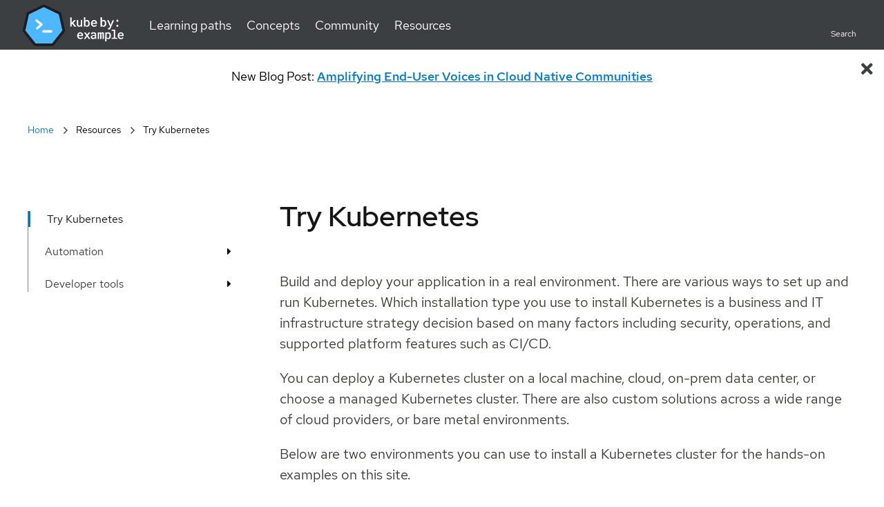

--- FILE ---
content_type: text/html; charset=UTF-8
request_url: https://kubebyexample.com/resources/try-kubernetes
body_size: 9541
content:
<!DOCTYPE html>

<html lang="en" dir="ltr" prefix="og: https://ogp.me/ns#">

  <head>
          <!-- TrustArc -->
      <script id="trustarc" type="text/javascript" src="//static.redhat.com/libs/redhat/marketing/latest/trustarc/trustarc.js" async="" data-domain="redhat2.com" data-debug=""></script>
    <!-- End TrustArc -->
    
          <script id="dpal" src="https://www.redhat.com/ma/dpal.js" type="text/javascript"></script>
        <noscript>
      <link href="/themes/custom/rhc_ui/dist/css/lib/webrh.webcomponents.noscript.css" rel="stylesheet" >
    </noscript>
    <meta charset="utf-8" />
<meta name="description" content="Try Kubernetes" />
<link rel="canonical" href="https://kubebyexample.com/resources/try-kubernetes" />
<meta property="og:image" content="https://kubebyexample.com/themes/custom/rhc_ui/src/images/assets/kbe-fallback.jpg" />
<meta property="og:image:url" content="https://kubebyexample.com/themes/custom/rhc_ui/src/images/assets/kbe-fallback.jpg" />
<meta name="twitter:card" content="summary" />
<meta name="twitter:title" content="Try Kubernetes" />
<meta name="twitter:image" content="https://kubebyexample.com/themes/custom/rhc_ui/src/images/assets/kbe-fallback.jpg" />
<meta name="google-site-verification" content="3X4ucPHkx6CwlPmCHAPZQTRUeyQkYfR51loe08SbSGQ" />
<meta name="Generator" content="Drupal 10 (https://www.drupal.org)" />
<meta name="MobileOptimized" content="width" />
<meta name="HandheldFriendly" content="true" />
<meta name="viewport" content="width=device-width, initial-scale=1.0" />
<script type="application/ld+json">{
    "@context": "https://schema.org",
    "@graph": [
        {
            "@type": "Organization",
            "@id": "https://kubebyexample.com/#organization",
            "description": "We provide what we believe to be the broadest and most informative Kubernetes tutorials, news, and community interaction available, the site is designed so that you can learn by, well, example. Each lesson emphasizes an \u0027absorb by doing approach,\u0027 enrichi",
            "name": "Kube by Example",
            "sameAs": "https://twitter.com/kubebyexample",
            "url": "https://kubebyexample.com/",
            "alternateName": "KBE",
            "image": {
                "@type": "ImageObject",
                "url": "https://kubebyexample.com/sites/default/files/2022-09/kbe-hero-side.png"
            },
            "logo": {
                "@type": "ImageObject",
                "url": "https://kubebyexample.com/themes/custom/rhc_ui/src/images/svg/2021_OCT_KUBE_logo_header.svg"
            }
        },
        {
            "@type": "WebSite",
            "@id": "https://kubebyexample.com",
            "name": "Kube by Example",
            "url": "https://kubebyexample.com"
        }
    ]
}</script>
<meta name="ahrefs-site-verification" content="7ee4232f502292240e52265946e019cb018d4b46450d52aec1ba080dd0bfb9b4" />
<script type="application/ld+json">{
    "@context": "https://schema.org",
    "@type": "BreadcrumbList",
    "itemListElement": [
        {
            "@type": "ListItem",
            "position": 1,
            "name": "Home",
            "item": "https://kubebyexample.com/"
        },
        {
            "@type": "ListItem",
            "position": 2,
            "name": "Try Kubernetes",
            "item": "https://kubebyexample.com/resources/try-kubernetes"
        }
    ]
}</script>
<link rel="icon" href="/sites/default/files/2021_KBE_favicon.png" type="image/png" />

    <title>Try Kubernetes | Kube by Example</title>
    <link rel="stylesheet" media="all" href="/sites/default/files/css/css_6iYS2uslkhy_0Vzc7a1ksvHwjdTQFAHVJvOf_iX-t-Q.css?delta=0&amp;language=en&amp;theme=kbe_theme&amp;include=[base64]" />
<link rel="stylesheet" media="all" href="/sites/default/files/css/css_mEKo4xw4OsTogp3kbfTqNayAyCi0lgQ79wxxm96yOLQ.css?delta=1&amp;language=en&amp;theme=kbe_theme&amp;include=[base64]" />
<link rel="stylesheet" media="all" href="/modules/contrib/webrh/css/webrh.webcomponents.min.css?t7b0bn" />
<link rel="stylesheet" media="all" href="https://static.redhat.com/libs/redhat/redhat-theme/6/advanced-theme-rem.css" />
<link rel="stylesheet" media="all" href="https://static.redhat.com/libs/redhat/redhat-font/4/webfonts/red-hat-font.min.css" />
<link rel="stylesheet" media="all" href="https://static.redhat.com/libs/redhat/redhat-theme/5/advanced-theme.css" />
<link rel="stylesheet" media="all" href="/sites/default/files/css/css_pD8IBTZSZV-wrf8J2f_NNh4W2IZLef2bqeJ7qNjxWjM.css?delta=6&amp;language=en&amp;theme=kbe_theme&amp;include=[base64]" />

    
  </head>
  <body unresolved class="" id="kbe_base_id">
    <nav title="skip link">
      <a href="#main-content" class="visually-hidden focusable skip-link">
        Skip to main content
      </a>
    </nav>
    
      <div class="dialog-off-canvas-main-canvas" data-off-canvas-main-canvas>
      <div>
      
  <pfe-navigation data-analytics-region="mega menu" id="pfe-navigation" role="banner"> <nav data-analytics-region="main nav" role="navigation" aria-label="Main Navigation"  id="block-kbe-theme-redhatuniversalnavigation" class="pfe-navigation">
    <div class="pfe-navigation__logo-wrapper" id="pfe-navigation__logo-wrapper">
      <a href="/" class="pfe-navigation__logo-link">
        <img class="pfe-navigation__logo-image" src="/themes/custom/rhc_ui/src/images/svg/2021_OCT_KUBE_logo_header.svg" alt="Redhat Logo" style="max-width: 150px !important; height: 63px !important; display: none;"/>
				<img class="pfe-navigation__logo-image" src="/themes/custom/rhc_ui/src/images/svg/2021_OCT_KUBE_logo_header.svg" alt="Redhat Logo" style="max-width: 150px !important; height: 63px !important;"/>
      </a>
    </div>
              

                      
            
            
            
            
            
            
            
            
                                  
            
            
            
            
            
            
            
            
                  
                              <ul class="pfe-navigation__menu" id="pfe-navigation__menu">
              
                          
                  <li class="pfe-navigation__menu-item view_mode_has_three_columns">
                                            <a href="/learning-paths" class="pfe-navigation__menu-link view_mode_has_three_columns" data-analytics-level="1" data-analytics-text="Learning paths" data-analytics-category="Learning paths" data-drupal-link-system-path="node/3211">Learning paths</a>
                                                                                <div  class="pfe-navigation__dropdown pfe-navigation__dropdown--3-column view_mode_has_three_columns" style="">
                          

          
                      
            
            
            
            
            
            
            
            
            
            
            
            
            
            
            
                          
            
                  
                                            
                          
                                                    <div  style="">
                    <div class="pfe-link-list--header">Featured Learning Paths</div>
                          

          
                      
            
            
            
            
            
            
            
            
            
            
            
            
            
            
            
            
            
                  
                                        <ul>
                        
                          
                  <li class="view_mode_feature">
                                            <a href="https://kubebyexample.com/learning-paths/intro-open-source-lesson-1-what-open-source-and-why-should-you-care" class="view_mode_feature" data-analytics-level="2" data-analytics-text="Start Contributing to Open Source" data-analytics-category="Learning paths|Featured Learning Paths">Start Contributing to Open Source</a>
                                                      

          
            <div>Follow step-by-step lessons to go from open source beginner to active contributor with high-impact projects.</div>
      
    


                                  </li>
                                                
            
            
            
            
            
            
            
            
            
            
            
            
            
            
            
            
            
                  
            
                          
                  <li class="view_mode_feature">
                                            <a href="/learning-paths/kubernetes-security/introduction-kubernetes-security-overview" class="view_mode_feature" data-analytics-level="2" data-analytics-text="Kubernetes Security" data-analytics-category="Learning paths|Featured Learning Paths" data-drupal-link-system-path="node/7311">Kubernetes Security</a>
                                                      

          
            <div>In this self-paced tutorial, you will learn the basics of Kubernetes security and the fundamental attack vectors you need to guard against.</div>
      
    


                                  </li>
                                  </ul>
                        


    


                        </div>
                                                              
            
            
            
            
            
            
            
            
            
            
            
            
            
            
            
                          
            
                  
            
                          
                                                    <div  style="">
                    <div class="pfe-link-list--header">Cloud Native Fundamentals</div>
                          

          
                      
            
            
            
            
            
            
            
            
            
            
            
            
            
            
            
            
            
                  
                                        <ul>
                        
                          
                  <li class="view_mode_default">
                                            <a href="/learning-paths/command-line-essentials/introduction" class="view_mode_default" data-analytics-level="2" data-analytics-text="Command Line Fundamentals" data-analytics-category="Learning paths|Cloud Native Fundamentals" data-drupal-link-system-path="node/3181">Command Line Fundamentals</a>
                                                      

          
    


                                  </li>
                                                
            
            
            
            
            
            
            
            
            
            
            
            
            
            
            
            
            
                  
            
                          
                  <li class="view_mode_default">
                                            <a href="/learning-paths/container-fundamentals/introduction-containers/introduction" class="view_mode_default" data-analytics-level="2" data-analytics-text="Container Fundamentals" data-analytics-category="Learning paths|Cloud Native Fundamentals" data-drupal-link-system-path="node/2701">Container Fundamentals</a>
                                                      

          
    


                                  </li>
                                                
            
            
            
            
            
            
            
            
            
            
            
            
            
            
            
            
            
                  
            
                          
                  <li class="view_mode_default">
                                            <a href="/learning-paths/istio/intro" class="view_mode_default" data-analytics-level="2" data-analytics-text="Istio Fundamentals" data-analytics-category="Learning paths|Cloud Native Fundamentals" data-drupal-link-system-path="node/6881">Istio Fundamentals</a>
                                                      

          
    


                                  </li>
                                                
            
            
            
            
            
            
            
            
            
            
            
            
            
            
            
            
            
                  
            
                          
                  <li class="view_mode_default">
                                            <a href="/learning-paths/linux-essentials/what-are-linux-open-source-software-and-distribution" class="view_mode_default" data-analytics-level="2" data-analytics-text="Linux Fundamentals" data-analytics-category="Learning paths|Cloud Native Fundamentals" data-drupal-link-system-path="node/2901">Linux Fundamentals</a>
                                                      

          
    


                                  </li>
                                                
            
            
            
            
            
            
            
            
            
            
            
            
            
            
            
            
            
                  
            
                          
                  <li class="view_mode_default">
                                            <a href="/learning-paths/kubernetes-fundamentals/what-kubernetes-3-minutes" class="view_mode_default" data-analytics-level="2" data-analytics-text="Kubernetes Fundamentals" data-analytics-category="Learning paths|Cloud Native Fundamentals" data-drupal-link-system-path="node/3591">Kubernetes Fundamentals</a>
                                                      

          
    


                                  </li>
                                                
            
            
            
            
            
            
            
            
            
            
            
            
            
            
            
            
            
                  
            
                          
                  <li class="view_mode_default">
                                            <a href="/learning-paths/metallb/intro" class="view_mode_default" data-analytics-level="2" data-analytics-text="Load Balancing Fundamentals with MetalLB" data-analytics-category="Learning paths|Cloud Native Fundamentals" data-drupal-link-system-path="node/6861">Load Balancing Fundamentals with MetalLB</a>
                                                      

          
    


                                  </li>
                                                
            
            
            
            
            
            
            
            
            
            
            
            
            
            
            
            
            
                  
            
                          
                  <li class="view_mode_default">
                                            <a href="/learning-paths/operator-framework/kubernetes-api-fundamentals/side-car-pattern" class="view_mode_default" data-analytics-level="2" data-analytics-text="Operators with Helm, Ansible, and Go" data-analytics-category="Learning paths|Cloud Native Fundamentals" data-drupal-link-system-path="node/5471">Operators with Helm, Ansible, and Go</a>
                                                      

          
    


                                  </li>
                                                
            
            
            
            
            
            
            
            
            
            
            
            
            
            
            
            
            
                  
            
                          
                  <li class="view_mode_default">
                                            <a href="/learning-paths/storage-kubernetes-rook/introduction-rook" class="view_mode_default" data-analytics-level="2" data-analytics-text="Storage for Kubernetes with Rook" data-analytics-category="Learning paths|Cloud Native Fundamentals" data-drupal-link-system-path="node/7241">Storage for Kubernetes with Rook</a>
                                                      

          
    


                                  </li>
                                                
            
            
            
            
            
            
            
            
            
            
            
            
            
            
            
            
            
                  
            
                          
                  <li class="view_mode_default">
                                            <a href="/learning-paths/kubevirt-fundamentals/overview-kubevirt" class="view_mode_default" data-analytics-level="2" data-analytics-text="KubeVirt Fundamentals" data-analytics-category="Learning paths|Cloud Native Fundamentals" data-drupal-link-system-path="node/8133">KubeVirt Fundamentals</a>
                                                      

          
    


                                  </li>
                                                
            
            
            
            
            
            
            
            
            
            
            
            
            
            
            
            
            
                  
            
                          
                  <li class="view_mode_default">
                                            <a href="https://kubebyexample.com/learning-paths/intro-open-source-lesson-1-what-open-source-and-why-should-you-care" class="view_mode_default" data-analytics-level="2" data-analytics-text="Start Contributing to Open Source" data-analytics-category="Learning paths|Cloud Native Fundamentals">Start Contributing to Open Source</a>
                                                      

          
    


                                  </li>
                                  </ul>
                        


    


                        </div>
                                                              
            
            
            
            
            
            
            
            
            
            
            
            
            
            
            
                          
            
                  
            
                          
                                                    <div  style="">
                    <div class="pfe-link-list--header">Development</div>
                          

          
                      
            
            
            
            
            
            
            
            
            
            
            
            
            
            
            
            
            
                  
                                        <ul>
                        
                          
                  <li class="view_mode_default">
                                            <a href="/learning-paths/aiml-jupyter-kubernetes-jupyterhub" class="view_mode_default" data-analytics-level="2" data-analytics-text="AI/ML with Jupyter on Kubernetes" data-analytics-category="Learning paths|Development" data-drupal-link-system-path="node/6661">AI/ML with Jupyter on Kubernetes</a>
                                                      

          
    


                                  </li>
                                                
            
            
            
            
            
            
            
            
            
            
            
            
            
            
            
            
            
                  
            
                          
                  <li class="view_mode_default">
                                            <a href="/learning-paths/application-development-kubernetes/lesson-1-running-containerized-applications-2" class="view_mode_default" data-analytics-level="2" data-analytics-text="Application Development on Kubernetes" data-analytics-category="Learning paths|Development" data-drupal-link-system-path="node/3191">Application Development on Kubernetes</a>
                                                      

          
    


                                  </li>
                                                
            
            
            
            
            
            
            
            
            
            
            
            
            
            
            
            
            
                  
            
                          
                  <li class="view_mode_default">
                                            <a href="/learning-paths/developing-quarkus-kubernetes/getting-started-quarkus/introduction" class="view_mode_default" data-analytics-level="2" data-analytics-text="Developing with Java on Kubernetes" data-analytics-category="Learning paths|Development" data-drupal-link-system-path="node/2341">Developing with Java on Kubernetes</a>
                                                      

          
    


                                  </li>
                                                
            
            
            
            
            
            
            
            
            
            
            
            
            
            
            
            
            
                  
            
                          
                  <li class="view_mode_default">
                                            <a href="/learning-paths/developing-knative-kubernetes/knative-overview" class="view_mode_default" data-analytics-level="2" data-analytics-text="Developing with Knative on Kubernetes" data-analytics-category="Learning paths|Development" data-drupal-link-system-path="node/7201">Developing with Knative on Kubernetes</a>
                                                      

          
    


                                  </li>
                                                
            
            
            
            
            
            
            
            
            
            
            
            
            
            
            
            
            
                  
            
                          
                  <li class="view_mode_default">
                                            <a href="/learning-paths/developing-spring-boot-kubernetes/lesson-1-building-spring-boot-images" class="view_mode_default" data-analytics-level="2" data-analytics-text="Developing with Spring Boot on Kubernetes" data-analytics-category="Learning paths|Development" data-drupal-link-system-path="node/3171">Developing with Spring Boot on Kubernetes</a>
                                                      

          
    


                                  </li>
                                                
            
            
            
            
            
            
            
            
            
            
            
            
            
            
            
            
            
                  
            
                          
                  <li class="view_mode_default">
                                            <a href="/learning-paths/migrating-kubernetes/refactor-and-replatform-konveyor" class="view_mode_default" data-analytics-level="2" data-analytics-text="Migrating to Kubernetes" data-analytics-category="Learning paths|Development" data-drupal-link-system-path="node/8141">Migrating to Kubernetes</a>
                                                      

          
    


                                  </li>
                                                
            
            
            
            
            
            
            
            
            
            
            
            
            
            
            
            
            
                  
            
                          
                  <li class="view_mode_default">
                                            <a href="/learning-paths/argo-cd/argo-cd-overview" class="view_mode_default" data-analytics-level="2" data-analytics-text="Argo CD" data-analytics-category="Learning paths|Development" data-drupal-link-system-path="node/7901">Argo CD</a>
                                                      

          
    


                                  </li>
                                                
            
            
            
            
            
            
            
            
            
            
            
            
            
            
            
            
            
                  
            
                          
                  <li class="view_mode_default">
                                            <a href="/learning-paths/tekton/overview" class="view_mode_default" data-analytics-level="2" data-analytics-text="Tekton" data-analytics-category="Learning paths|Development" data-drupal-link-system-path="node/8011">Tekton</a>
                                                      

          
    


                                  </li>
                                                
            
            
            
            
            
            
            
            
            
            
            
            
            
            
            
            
            
                  
            
                          
                  <li class="view_mode_default">
                                            <a href="/learning-paths/developing-nodejs/introduction" class="view_mode_default" data-analytics-level="2" data-analytics-text="Developing with Node.js" data-analytics-category="Learning paths|Development" data-drupal-link-system-path="node/8128">Developing with Node.js</a>
                                                      

          
    


                                  </li>
                                  </ul>
                        


    


                        </div>
                                                              
            
            
            
            
            
            
            
            
            
            
                          
            
            
            
            
            
            
                  
            
                          
                                                    <div  class="pfe-navigation__footer" style="">
                          

          
                      
            
            
            
            
            
            
            
            
            
            
            
            
            
            
            
            
            
                  
                                        <ul>
                        
                          
                  <li class="view_mode_primary_call_to_action">
                                                        <pfe-cta pfe-priority="primary" style="--pfe-cta--BackgroundColor: #007ACC; --pfe-cta--BackgroundColor--hover: #004080;">
              <a href="/learning-paths" title="See a list of all learning paths" data-analytics-linkType="cta" data-analytics-level="2" data-analytics-text="View all learning paths" data-analytics-category="Learning paths" data-drupal-link-system-path="node/3211">View all learning paths</a>
            </pfe-cta>
                                          

          
    


                                  </li>
                                  </ul>
                        


    


                        </div>
                                                        


    


                        </div>
                          </li>
                                                
            
            
            
            
            
            
            
            
                                  
            
            
            
            
            
            
            
            
                  
            
                          
                  <li class="pfe-navigation__menu-item view_mode_has_three_columns">
                                            <a href="/concepts" class="pfe-navigation__menu-link view_mode_has_three_columns" data-analytics-level="1" data-analytics-text="Concepts" data-analytics-category="Concepts">Concepts</a>
                                                                                <div  class="pfe-navigation__dropdown pfe-navigation__dropdown--3-column view_mode_has_three_columns" style="">
                          

          
                      
            
            
            
            
            
            
            
            
            
            
            
            
            
            
            
                          
            
                  
                                            
                          
                                                    <div  style="">
                    <div class="pfe-link-list--header">Featured Concepts</div>
                          

          
                      
            
            
            
            
            
            
            
            
            
            
            
            
            
            
            
            
            
                  
                                        <ul>
                        
                          
                  <li class="view_mode_feature">
                                            <a href="/concept/pods" title="Pods" class="view_mode_feature" data-analytics-level="2" data-analytics-text="Pods" data-analytics-category="Concepts|Featured Concepts" data-drupal-link-system-path="node/2521">Pods</a>
                                                      

          
            <div>Learn about the most fundamental concept of Kubernetes, the Pod!</div>
      
    


                                  </li>
                                                
            
            
            
            
            
            
            
            
            
            
            
            
            
            
            
            
            
                  
            
                          
                  <li class="view_mode_feature">
                                            <a href="/concept/deployments" title="Deployments" class="view_mode_feature" data-analytics-level="2" data-analytics-text="Deployments" data-analytics-category="Concepts|Featured Concepts" data-drupal-link-system-path="node/2531">Deployments</a>
                                                      

          
            <div>Find out how you can get fine-grained control over pod version roll outs.</div>
      
    


                                  </li>
                                                
            
            
            
            
            
            
            
            
            
            
            
            
            
            
            
            
            
                  
            
                          
                  <li class="view_mode_feature">
                                            <a href="/concept/volumes" class="view_mode_feature" data-analytics-level="2" data-analytics-text="Volumes" data-analytics-category="Concepts|Featured Concepts" data-drupal-link-system-path="node/2601">Volumes</a>
                                                      

          
            <div>Learn how to make a directory accessible to all containers running in a pod!</div>
      
    


                                  </li>
                                  </ul>
                        


    


                        </div>
                                                              
            
            
            
            
            
            
            
            
            
            
            
            
            
            
            
                          
            
                  
            
                          
                                                    <div  style="">
                    <div class="pfe-link-list--header">All Kubernetes Basics</div>
                          

          
                      
            
            
            
            
            
            
            
            
            
            
            
            
            
            
            
            
            
                  
                                        <ul>
                        
                          
                  <li class="view_mode_default">
                                            <a href="/concept/pods" class="view_mode_default" data-analytics-level="2" data-analytics-text="Pods" data-analytics-category="Concepts|All Kubernetes Basics" data-drupal-link-system-path="node/2521">Pods</a>
                                                      

          
    


                                  </li>
                                                
            
            
            
            
            
            
            
            
            
            
            
            
            
            
            
            
            
                  
            
                          
                  <li class="view_mode_default">
                                            <a href="/concept/labels" class="view_mode_default" data-analytics-level="2" data-analytics-text="Labels" data-analytics-category="Concepts|All Kubernetes Basics" data-drupal-link-system-path="node/2551">Labels</a>
                                                      

          
    


                                  </li>
                                                
            
            
            
            
            
            
            
            
            
            
            
            
            
            
            
            
            
                  
            
                          
                  <li class="view_mode_default">
                                            <a href="/concept/deployments" class="view_mode_default" data-analytics-level="2" data-analytics-text="Deployments" data-analytics-category="Concepts|All Kubernetes Basics" data-drupal-link-system-path="node/2531">Deployments</a>
                                                      

          
    


                                  </li>
                                                
            
            
            
            
            
            
            
            
            
            
            
            
            
            
            
            
            
                  
            
                          
                  <li class="view_mode_default">
                                            <a href="/concept/services" class="view_mode_default" data-analytics-level="2" data-analytics-text="Services" data-analytics-category="Concepts|All Kubernetes Basics" data-drupal-link-system-path="node/2541">Services</a>
                                                      

          
    


                                  </li>
                                                
            
            
            
            
            
            
            
            
            
            
            
            
            
            
            
            
            
                  
            
                          
                  <li class="view_mode_default">
                                            <a href="/learning-paths/developing-spring-boot-kubernetes/lesson-2-spring-boot-kubernetes/module-2-working-3" class="view_mode_default" data-analytics-level="2" data-analytics-text="Port Forwarding" data-analytics-category="Concepts|All Kubernetes Basics" data-drupal-link-system-path="node/3561">Port Forwarding</a>
                                                      

          
    


                                  </li>
                                                
            
            
            
            
            
            
            
            
            
            
            
            
            
            
            
            
            
                  
            
                          
                  <li class="view_mode_default">
                                            <a href="/concept/health-checks" class="view_mode_default" data-analytics-level="2" data-analytics-text="Health Checks" data-analytics-category="Concepts|All Kubernetes Basics" data-drupal-link-system-path="node/2591">Health Checks</a>
                                                      

          
    


                                  </li>
                                                
            
            
            
            
            
            
            
            
            
            
            
            
            
            
            
            
            
                  
            
                          
                  <li class="view_mode_default">
                                            <a href="/concept/environment-variables" class="view_mode_default" data-analytics-level="2" data-analytics-text="Environment Variables" data-analytics-category="Concepts|All Kubernetes Basics" data-drupal-link-system-path="node/2571">Environment Variables</a>
                                                      

          
    


                                  </li>
                                  </ul>
                        


    


                        </div>
                                                              
            
            
            
            
            
            
            
            
            
            
            
            
            
            
            
            
                                  
                  
            
                          
                                                    <div  style="margin-top: var(--rh-custom-column-top-margin);">
                          

          
                      
            
            
            
            
            
            
            
            
            
            
            
            
            
            
            
            
            
                  
                                        <ul>
                        
                          
                  <li class="view_mode_default">
                                            <a href="/concept/namespaces" class="view_mode_default" data-analytics-level="2" data-analytics-text="Namespaces" data-analytics-category="Concepts|Kubernetes Basics Column" data-drupal-link-system-path="node/2561">Namespaces</a>
                                                      

          
    


                                  </li>
                                                
            
            
            
            
            
            
            
            
            
            
            
            
            
            
            
            
            
                  
            
                          
                  <li class="view_mode_default">
                                            <a href="/concept/volumes" class="view_mode_default" data-analytics-level="2" data-analytics-text="Volumes" data-analytics-category="Concepts|Kubernetes Basics Column" data-drupal-link-system-path="node/2601">Volumes</a>
                                                      

          
    


                                  </li>
                                                
            
            
            
            
            
            
            
            
            
            
            
            
            
            
            
            
            
                  
            
                          
                  <li class="view_mode_default">
                                            <a href="/concept/persistent-volumes" class="view_mode_default" data-analytics-level="2" data-analytics-text="Persistent Volumes" data-analytics-category="Concepts|Kubernetes Basics Column" data-drupal-link-system-path="node/2621">Persistent Volumes</a>
                                                      

          
    


                                  </li>
                                                
            
            
            
            
            
            
            
            
            
            
            
            
            
            
            
            
            
                  
            
                          
                  <li class="view_mode_default">
                                            <a href="/concept/secrets" class="view_mode_default" data-analytics-level="2" data-analytics-text="Secrets" data-analytics-category="Concepts|Kubernetes Basics Column" data-drupal-link-system-path="node/2581">Secrets</a>
                                                      

          
    


                                  </li>
                                                
            
            
            
            
            
            
            
            
            
            
            
            
            
            
            
            
            
                  
            
                          
                  <li class="view_mode_default">
                                            <a href="/concept/logging" class="view_mode_default" data-analytics-level="2" data-analytics-text="Logging" data-analytics-category="Concepts|Kubernetes Basics Column" data-drupal-link-system-path="node/2641">Logging</a>
                                                      

          
    


                                  </li>
                                                
            
            
            
            
            
            
            
            
            
            
            
            
            
            
            
            
            
                  
            
                          
                  <li class="view_mode_default">
                                            <a href="/concept/jobs" class="view_mode_default" data-analytics-level="2" data-analytics-text="Jobs" data-analytics-category="Concepts|Kubernetes Basics Column" data-drupal-link-system-path="node/2631">Jobs</a>
                                                      

          
    


                                  </li>
                                                
            
            
            
            
            
            
            
            
            
            
            
            
            
            
            
            
            
                  
            
                          
                  <li class="view_mode_default">
                                            <a href="/concept/nodes" class="view_mode_default" data-analytics-level="2" data-analytics-text="Nodes" data-analytics-category="Concepts|Kubernetes Basics Column" data-drupal-link-system-path="node/2661">Nodes</a>
                                                      

          
    


                                  </li>
                                  </ul>
                        


    


                        </div>
                                                        


    


                        </div>
                          </li>
                                                
            
            
            
            
            
            
            
            
                                  
            
            
            
            
            
            
            
            
                  
            
                          
                  <li class="pfe-navigation__menu-item view_mode_has_three_columns">
                                            <a href="/community" class="pfe-navigation__menu-link view_mode_has_three_columns" data-analytics-level="1" data-analytics-text="Community" data-analytics-category="Community" data-drupal-link-system-path="node/5911">Community</a>
                                                                                <div  class="pfe-navigation__dropdown pfe-navigation__dropdown--3-column view_mode_has_three_columns" style="">
                          

          
                      
            
            
            
            
            
            
            
            
            
            
            
            
            
            
            
                          
            
                  
                                            
                          
                                                    <div  style="">
                    <div class="pfe-link-list--header">Featured post</div>
                          

          
                      
            
            
            
            
            
            
            
            
            
            
            
            
            
            
            
            
            
                  
                                        <ul>
                        
                          
                  <li class="view_mode_feature">
                                            <a href="/community/blog/keeping-content-relevant-automation" class="view_mode_feature" data-analytics-level="2" data-analytics-text="Keeping Content Relevant with Automation" data-analytics-category="Community|Featured post" data-drupal-link-system-path="node/7181">Keeping Content Relevant with Automation</a>
                                                      

          
            <div>Do you create technical content? Do you struggle to keep it updated and relevant? Read this blog post!</div>
      
    


                                  </li>
                                  </ul>
                        


    


                        </div>
                                                              
            
            
            
            
            
            
            
            
            
            
            
            
            
            
            
                          
            
                  
            
                          
                                                    <div  style="">
                    <div class="pfe-link-list--header">KBE Community</div>
                          

          
                      
            
            
            
            
            
            
            
            
            
            
            
            
            
            
            
            
            
                  
                                        <ul>
                        
                          
                  <li class="view_mode_default">
                                            <a href="/community" class="view_mode_default" data-analytics-level="2" data-analytics-text="Community Hub" data-analytics-category="Community|KBE Community" data-drupal-link-system-path="node/5911">Community Hub</a>
                                                      

          
    


                                  </li>
                                                
            
            
            
            
            
            
            
            
            
            
            
            
            
            
            
            
            
                  
            
                          
                  <li class="view_mode_default">
                                            <a href="/community/blog" class="view_mode_default" data-analytics-level="2" data-analytics-text="KBE Blog" data-analytics-category="Community|KBE Community" data-drupal-link-system-path="community/blog">KBE Blog</a>
                                                      

          
    


                                  </li>
                                                
            
            
            
            
            
            
            
            
            
            
            
            
            
            
            
            
            
                  
            
                          
                  <li class="view_mode_default">
                                            <a href="/community/kbe-insider" class="view_mode_default" data-analytics-level="2" data-analytics-text="KBE Insider" data-analytics-category="Community|KBE Community" data-drupal-link-system-path="node/3081">KBE Insider</a>
                                                      

          
    


                                  </li>
                                                
            
            
            
            
            
            
            
            
            
            
            
            
            
            
            
            
            
                  
            
                          
                  <li class="view_mode_default">
                                            <a href="https://learn.redhat.com/t5/Kube-by-Example-KBE/gh-p/KubebyExampleKBE" class="view_mode_default" data-analytics-level="2" data-analytics-text="KBE Community Forum" data-analytics-category="Community|KBE Community">KBE Community Forum</a>
                                                      

          
    


                                  </li>
                                                
            
            
            
            
            
            
            
            
            
            
            
            
            
            
            
            
            
                  
            
                          
                  <li class="view_mode_default">
                                            <a href="/community/news" class="view_mode_default" data-analytics-level="2" data-analytics-text="Kubernetes News" data-analytics-category="Community|KBE Community" data-drupal-link-system-path="community/news">Kubernetes News</a>
                                                      

          
    


                                  </li>
                                                
            
            
            
            
            
            
            
            
            
            
            
            
            
            
            
            
            
                  
            
                          
                  <li class="view_mode_default">
                                            <a href="/community/kbe-insider/community-contributors" class="view_mode_default" data-analytics-level="2" data-analytics-text="Community Contributors" data-analytics-category="Community|KBE Community" data-drupal-link-system-path="node/7791">Community Contributors</a>
                                                      

          
    


                                  </li>
                                  </ul>
                        


    


                        </div>
                                                              
            
            
            
            
            
            
            
            
            
            
            
            
            
            
            
                          
            
                  
            
                          
                                                    <div  style="">
                    <div class="pfe-link-list--header">Information and support</div>
                          

          
                      
            
            
            
            
            
            
            
            
            
            
            
            
            
            
            
            
            
                  
                                        <ul>
                        
                          
                  <li class="view_mode_default">
                                            <a href="/community/about-us" class="view_mode_default" data-analytics-level="2" data-analytics-text="About KBE" data-analytics-category="Community|Information and support" data-drupal-link-system-path="node/3071">About KBE</a>
                                                      

          
    


                                  </li>
                                                
            
            
            
            
            
            
            
            
            
            
            
            
            
            
            
            
            
                  
            
                          
                  <li class="view_mode_default">
                                            <a href="/community/feedback" class="view_mode_default" data-analytics-level="2" data-analytics-text="Feedback" data-analytics-category="Community|Information and support" data-drupal-link-system-path="webform/feedback">Feedback</a>
                                                      

          
    


                                  </li>
                                  </ul>
                        


    


                        </div>
                                                        


    


                        </div>
                          </li>
                                                
            
            
            
            
            
            
            
            
                                  
            
            
            
            
            
            
            
            
                  
            
                          
                  <li class="pfe-navigation__menu-item view_mode_has_three_columns">
                                            <a href="" class="pfe-navigation__menu-link view_mode_has_three_columns" data-analytics-level="1" data-analytics-text="Resources" data-analytics-category="Resources">Resources</a>
                                                                                <div  class="pfe-navigation__dropdown pfe-navigation__dropdown--3-column view_mode_has_three_columns" style="">
                          

          
                      
            
            
            
            
            
            
            
            
            
            
            
            
            
            
            
                          
            
                  
                                            
                          
                                                    <div  style="">
                    <div class="pfe-link-list--header">Get Started</div>
                          

          
                      
            
            
            
            
            
            
            
            
            
            
            
            
            
            
            
            
            
                  
                                        <ul>
                        
                          
                  <li class="view_mode_feature">
                                            <a href="/resources/try-kubernetes" class="view_mode_feature is-active" data-analytics-level="2" data-analytics-text="Try Kubernetes" data-analytics-category="Resources|Get Started" data-drupal-link-system-path="node/2801" aria-current="page">Try Kubernetes</a>
                                                      

          
            <div>Learn to build and deploy your application in a real environment. You can deploy a Kubernetes cluster on a local machine, cloud, on-prem data center, or choose a managed Kubernetes cluster.</div>
      
    


                                  </li>
                                  </ul>
                        


    


                        </div>
                                                              
            
            
            
            
            
            
            
            
            
            
            
            
            
            
            
                          
            
                  
            
                          
                                                    <div  style="">
                    <div class="pfe-link-list--header">Automation</div>
                          

          
                      
            
            
            
            
            
            
            
            
            
            
            
            
            
            
            
            
            
                  
                                        <ul>
                        
                          
                  <li class="view_mode_default">
                                            <a href="/resources/automation/keeping-content-relevant" class="view_mode_default" data-analytics-level="2" data-analytics-text="Keeping content relevant with automation" data-analytics-category="Resources|Automation" data-drupal-link-system-path="node/7151">Keeping content relevant with automation</a>
                                                      

          
    


                                  </li>
                                  </ul>
                        


    


                        </div>
                                                              
            
            
            
            
            
            
            
            
            
            
            
            
            
            
            
                          
            
                  
            
                          
                                                    <div  style="">
                    <div class="pfe-link-list--header">Development tools</div>
                          

          
                      
            
            
            
            
            
            
            
            
            
            
            
            
            
            
            
            
            
                  
                                        <ul>
                        
                          
                  <li class="view_mode_default">
                                            <a href="/resources/dev-tools/command-line" class="view_mode_default" data-analytics-level="2" data-analytics-text="Command line" data-analytics-category="Resources|Development tools" data-drupal-link-system-path="node/2931">Command line</a>
                                                      

          
    


                                  </li>
                                                
            
            
            
            
            
            
            
            
            
            
            
            
            
            
            
            
            
                  
            
                          
                  <li class="view_mode_default">
                                            <a href="/resources/dev-tools/container-registry" class="view_mode_default" data-analytics-level="2" data-analytics-text="Container registry" data-analytics-category="Resources|Development tools" data-drupal-link-system-path="node/2911">Container registry</a>
                                                      

          
    


                                  </li>
                                                
            
            
            
            
            
            
            
            
            
            
            
            
            
            
            
            
            
                  
            
                          
                  <li class="view_mode_default">
                                            <a href="/resources/dev-tools/container-runtime" class="view_mode_default" data-analytics-level="2" data-analytics-text="Container runtime" data-analytics-category="Resources|Development tools" data-drupal-link-system-path="node/2891">Container runtime</a>
                                                      

          
    


                                  </li>
                                                
            
            
            
            
            
            
            
            
            
            
            
            
            
            
            
            
            
                  
            
                          
                  <li class="view_mode_default">
                                            <a href="/resources/dev-tools/java" class="view_mode_default" data-analytics-level="2" data-analytics-text="Java" data-analytics-category="Resources|Development tools" data-drupal-link-system-path="node/2951">Java</a>
                                                      

          
    


                                  </li>
                                  </ul>
                        


    


                        </div>
                                                        


    


                        </div>
                          </li>
                                  </ul>
                        

      </nav>

      <!-- Site Search -->
    <div slot="search" class="pfe-navigation__search pfe-navigation__search--default-styles">
      <form action="/search/" method="get">
        <label for="pfe-navigation__search-label-universal" class="visually-hidden">Search</label>
        <input id="pfe-navigation__search-label-universal" name="q" type="text" placeholder="Search"/>
        <button style="cursor: pointer; --pfe-cta--BackgroundColor: #007ACC; background-color: #007ACC; border: 1px solid #007ACC;">Search</button>
      </form>
    </div>
    <!-- End Site Search -->
  
  <!-- Custom Button -->
    <!-- End Custom Button -->

    </pfe-navigation>
<style>:root
{
  --rh-custom-column-top-margin: 41px;
}
@media(max-width: 1200px){:root {
  --rh-custom-column-top-margin: 0;
}
}</style>


<aside id="kbe_alert" class="kbe-u-max-width">
  <div class="kbe-header-alert__container pf-u-min-width pf-u-max-width">
    <div id="close_kbe_alert" class="kbe-header-alert__close" data-target-alert-id="kbe_alert">
      <i class="fa fa-times"></i>
    </div>
    <div id="block-kbe-theme-headeralertbar" class="rh-band--layout kbe-header-alert" data-rh-background-align="undefined" data-rh-band-collapse="both" data-rh-background="kbe--alert">
      
            
              
            <div><p>New Blog Post: <a href="https://kubebyexample.com/community/blog/amplifying-end-user-voices-cloud-native-communities">Amplifying End-User Voices in Cloud Native Communities</a></p></div>
      
          </div>
  </div>
</aside>

</div>



    <div>
    <div id="block-kbe-theme-breadcrumbs">
  
    
      







    
    
    
    
                





    








<div class="rh-band--layout"   data-rh-background-align="center-center" data-rh-band-collapse="both"  data-rh-background="white">
        <div class="rh-band-container"data-rh-layout="min-stacked"  ><section class="rh-band-main"    data-rh-layout="min-stacked"
><div class="rh-band-content"    
                     data-rh-layout="12"                >  <nav role="navigation" aria-labelledby="system-breadcrumb" class="kbe-breadcrumb">
    <div id="system-breadcrumb" class="visually-hidden">Breadcrumb</div>
    <ul data-rh-layout="inline flex">
              <li class="kbe-breadcrumb-item">
                                <a class="kbe-breadcrumb--link" href="/">Home</a>
                  </li>
              <li class="kbe-breadcrumb-item">
                                <span class="kbe-breadcrumb--no-link">Resources</span>
                  </li>
              <li class="kbe-breadcrumb-item">
                                <span class="kbe-breadcrumb--no-link">Try Kubernetes</span>
                  </li>
          </ul>
  </nav>
</div></section></div>
    </div>
  </div>

  </div>


    <div>
    <div data-drupal-messages-fallback class="hidden"></div>

  </div>


    <main id="main-content">
    <article>

  
    

  
  <div>
    





  <div class="layout layout--onecol layout--onecol-section">
    <div class="pf-u-w-100 pf-l-grid pf-u-min-width pf-u-max-width ">
      <div  class="layout__region pf-l-grid__item layout__region--content pf-l-flex pf-m-column pf-m-12-col pf-m-nowrap">
        <div class="kbe-custom-block" >
  
    
      






    
    
    
    
                





    

    
    





<div class="rh-band--layout"   data-rh-background-align="undefined" data-rh-background="white">
        <div class="rh-band-container"data-rh-layout="aside-left"  >            <aside class="rh-band-aside"    data-rh-layout="stacked"
    >
                            <nav class="kbe-accordion"><ul><li class=active><a href="/resources/try-kubernetes" data-drupal-link-system-path="node/2801" class="is-active" aria-current="page">Try Kubernetes</a></li><li ><a href="#" class="kbe__sidenav__header">Automation</a><ul><li ><a href="/resources/automation/keeping-content-relevant" data-drupal-link-system-path="node/7151">Keeping Content Relevant</a></li></ul></li><li ><a href="#" class="kbe__sidenav__header">Developer tools</a><ul><li ><a href="/resources/dev-tools/command-line" data-drupal-link-system-path="node/2931">Command line</a></li><li ><a href="/resources/dev-tools/container-registry" data-drupal-link-system-path="node/2911">Container registry</a></li><li ><a href="/resources/dev-tools/container-runtime" data-drupal-link-system-path="node/2891">Container runtime</a></li><li ><a href="/resources/dev-tools/java" data-drupal-link-system-path="node/2951">Java</a></li></ul></li></ul></nav>                    </aside>
    <section class="rh-band-main"    data-rh-layout="tall-stacked"
><header class="rh-band-header"        data-rh-layout="stacked" data-rh-theme="">
                                                            








<!-- Group layout -->
    <div class="rh-group--layout"              data-rh-layout="stacked"    >
                    <div class="rh-group-header"         >
                                    

<div class="rh-band-header--component" data-rh-align=left ><h3 class="rh-band-header-headline">Try Kubernetes</h3></div>                            </div>
                            </div>
                                                            
<!-- Component | Generic -->


    <div class="rh-generic--component"
                    >
        <p>
Build and deploy your application in a real environment. There are various ways to set up and run Kubernetes. Which installation type you use to install Kubernetes is a business and IT infrastructure strategy decision based on many factors including security, operations, and supported platform features such as CI/CD.</p>
<p>
You can deploy a Kubernetes cluster on a local machine, cloud, on-prem data center, or choose a managed Kubernetes cluster. There are also custom solutions across a wide range of cloud providers, or bare metal environments.
</p><p>
Below are two environments you can use to install a Kubernetes cluster for the hands-on examples on this site. 
</p>

    </div>
                                                    </header><div class="rh-band-content"    
                     data-rh-layout="6 6"                >

  
  
              

    








  






<div class="rh-card--layout"  data-rh-background="gray"
          data-rh-theme="light"
    
        data-rh-bg-align="cover"
    
        data-rh-layout="stacked"

            data-eq-pts="xxs-box: 0, xs-box: 202, sm-box: 302, md-box: 402, lg-box: 502, xl-box: 602, xxl-box: 702, xxxl-box: 768, box-edges: 262"
    data-rh-justify="justify"                    
            data-rh-border="thin"><header class="rh-card-header"    >
              <!-- Component | Card_header -->

<div class="rh-card-header--component"        data-rh-align="left"                    ><h3 class="rh-card-header-headline"

                        >Learn with minikube</h3></div>          </header>
  <div class="rh-card-content"  data-rh-layout="stacked"
  >
              <!-- Component | Generic -->


    <div class="rh-generic--component"
                 data-rh-align="left"    >
        minikube is a tool that lets you run Kubernetes locally. minikube runs a single-node Kubernetes cluster on your personal computer (including Windows, macOS and Linux PCs) so that you can try out Kubernetes, or for daily development work.
    </div>
          </div>
  <footer class="rh-card-footer"   data-rh-layout="inline flex left"  >
              <!-- Component | CTA -->


    
                        
    
    <span class="rh-cta--component"                  data-rh-align="left"                data-rh-cta-type="primary"
    >
        <a class="rh-cta-link"                 href="https://minikube.sigs.k8s.io/docs/start/"        title="Get started with minikube"                data-analytics-linkType="cta"
                            >Get started with minikube</a>
    </span>
          </footer>
  </div>


  
  
              

    








  






<div class="rh-card--layout"  data-rh-background="white"
          data-rh-theme="light"
    
        data-rh-bg-align="cover"
    
        data-rh-layout="stacked"

            data-eq-pts="xxs-box: 0, xs-box: 202, sm-box: 302, md-box: 402, lg-box: 502, xl-box: 602, xxl-box: 702, xxxl-box: 768, box-edges: 262"
    data-rh-justify="justify"                    
            data-rh-border="thin"><header class="rh-card-header"    >
              <!-- Component | Card_header -->

<div class="rh-card-header--component"        data-rh-align="left"                    ><h3 class="rh-card-header-headline"

                        >Learn with Red Hat developer sandbox</h3></div>          </header>
  <div class="rh-card-content"  data-rh-layout="stacked"
  >
              <!-- Component | Generic -->


    <div class="rh-generic--component"
                 data-rh-align="left"    >
        You can easily create containers from your source code or Dockerfile, build new applications using the samples and stacks provided, add services such as databases from our templates catalog, deploy Helm charts, and much more.
    </div>
          </div>
  <footer class="rh-card-footer"   data-rh-layout="inline flex left"  >
              <!-- Component | CTA -->


    
                        
    
    <span class="rh-cta--component"                  data-rh-align="left"                data-rh-cta-type="ghost"
    >
        <a class="rh-cta-link"                 href="https://developers.redhat.com/developer-sandbox/get-started"        title="Get started with your sandbox"                data-analytics-linkType="cta"
                            >Get started with your sandbox</a>
    </span>
          </footer>
  </div>
</div></section></div>
    </div>
  </div>

      </div>
    </div>
  </div>

  </div>

</article>

  </main>



  
<footer class="kbe-footer kbe-u-max-width">
  <div class="kbe-footer__contentWrapper rh-footer-container">
    <div class="rh-band-content kbe-footer__content">
      <small class="kbe-footer__legal">
        Copyright ©2025
      </small>
      <nav class="kbe-footer__links" aria-label="Footer">
        

              <ul class="menu">
              <li>
        <a href="/community/about-us" data-drupal-link-system-path="node/3071">About Kube by Example</a>
              </li>
          <li>
        <a href="/resources/dev-tools/container-registry" data-drupal-link-system-path="node/2911">Resources</a>
              </li>
          <li>
        <a href="https://www.redhat.com/en/about/privacy-policy">Privacy statement</a>
              </li>
          <li>
        <a href="/community/feedback" data-drupal-link-system-path="webform/feedback">Feedback</a>
              </li>
                  <li>
        <span id="teconsent"></span>
      </li>
        </ul>
  


        </nav>
    </div>
    <div class="kbe-footer__promoted">
      <p>Powered by the Community. Supported by <img class="kbe-footer__rh-logo" src="/themes/custom/rhc_ui/src/images/redhat-logo-dark.png" alt="Red Hat"/></p>
    </div>
  </div>
</footer>


<div id="consent_blackbar" style="position: fixed;bottom: 0;width: 100%;z-index: 5;padding: 10px;"></div>

  </div>

    
    <script type="application/json" data-drupal-selector="drupal-settings-json">{"path":{"baseUrl":"\/","pathPrefix":"","currentPath":"node\/2801","currentPathIsAdmin":false,"isFront":false,"currentLanguage":"en"},"pluralDelimiter":"\u0003","suppressDeprecationErrors":true,"red_hat_jwt":{"_core":{"default_config_hash":"e_ZyWbq4YMIMWlDcaJM6ZIgSCwA7gakcbyzd5VszyWw"},"client_id":"rhd-web","cookie_name":"rh_jwt_rhd_web","scopes":"","leeway":0,"realm":"","sso_host":"https:\/\/sso.redhat.com\/","user_integration":false,"user_plugin":"drupal_user_auth","stateless_auth":0,"use_external_js":true},"data":{"extlink":{"extTarget":true,"extTargetAppendNewWindowLabel":"(opens in a new window)","extTargetNoOverride":false,"extNofollow":false,"extTitleNoOverride":false,"extNoreferrer":true,"extFollowNoOverride":false,"extClass":"ext","extLabel":"(link is external)","extImgClass":false,"extSubdomains":false,"extExclude":"","extInclude":"","extCssExclude":".pf-c-button, .kbe-accordion, .rh-cta-link","extCssInclude":"","extCssExplicit":"article","extAlert":false,"extAlertText":"This link will take you to an external web site. We are not responsible for their content.","extHideIcons":false,"mailtoClass":"0","telClass":"tel","mailtoLabel":"(link sends email)","telLabel":"(link is a phone number)","extUseFontAwesome":true,"extIconPlacement":"append","extPreventOrphan":false,"extFaLinkClasses":"rh-ext","extFaMailtoClasses":"fa fa-envelope-o","extAdditionalLinkClasses":"","extAdditionalMailtoClasses":"","extAdditionalTelClasses":"","extFaTelClasses":"fa fa-phone","whitelistedDomains":[],"extExcludeNoreferrer":""}},"user":{"uid":0,"permissionsHash":"72b05f6d0a72809ed93c8d58083402cb56efa77bb424a8c87ecbc9857e0a5362"}}</script>
<script src="/sites/default/files/js/js_ph9kHxjgobj2wq57HYwc5CuwacUl2M1h94LpNjND114.js?scope=footer&amp;delta=0&amp;language=en&amp;theme=kbe_theme&amp;include=eJxVjEsOgzAMRC8UmjN0j7rpAVA-U8XCpMY40N6-VGxgN_PeaPAxpjr6rE0C33BUN0YMVjDBp3fGUkkE1onSMp3cnu4MtSvqKZ6ABDNoffG3o5q47W9OSxoa_bdPyniE1W2IWnycf6EmNw0"></script>
<script src="/themes/custom/kbe_theme/../../../../modules/contrib/webrh/@patternfly/pfelement/dist/pfelement.min.js" type="module"></script>
<script src="/themes/custom/kbe_theme/../../../../modules/contrib/webrh/@patternfly/pfe-collapse/dist/pfe-collapse.min.js" type="module"></script>
<script src="/themes/custom/kbe_theme/../../../../modules/contrib/webrh/@patternfly/pfe-clipboard/dist/pfe-clipboard.min.js" type="module"></script>
<script src="/themes/custom/kbe_theme/../../../../modules/contrib/webrh/@patternfly/pfe-accordion/dist/pfe-accordion.min.js" type="module"></script>
<script src="/themes/custom/kbe_theme/../../../../modules/contrib/webrh/@patternfly/pfe-tabs/dist/pfe-tabs.min.js" type="module"></script>
<script src="/themes/custom/kbe_theme/../../../../modules/contrib/webrh/@patternfly/pfe-avatar/dist/pfe-avatar.min.js" type="module"></script>
<script src="/themes/custom/kbe_theme/../../../../modules/contrib/webrh/@patternfly/pfe-icon/dist/pfe-icon.min.js" type="module"></script>
<script src="/themes/custom/kbe_theme/../../../../modules/contrib/webrh/@patternfly/pfe-cta/dist/pfe-cta.min.js" type="module"></script>
<script src="/themes/custom/kbe_theme/../../../../modules/contrib/webrh/@cpelements/pfe-navigation/dist/pfe-navigation.min.js" type="module"></script>
<script src="/themes/custom/kbe_theme/../../../../modules/contrib/webrh/@patternfly/pfe-progress-steps/dist/pfe-progress-steps.min.js" type="module"></script>
<script src="/themes/custom/kbe_theme/../../../../modules/contrib/webrh/@patternfly/pfe-band/dist/pfe-band.min.js" type="module"></script>
<script src="/themes/custom/kbe_theme/../../../../modules/contrib/webrh/@patternfly/pfe-card/dist/pfe-card.js" type="module"></script>
<script src="/themes/custom/kbe_theme/../../../../modules/contrib/webrh/@patternfly/pfe-icon-panel/dist/pfe-icon-panel.min.js" type="module"></script>
<script src="/themes/custom/kbe_theme/../../../../modules/contrib/webrh/@patternfly/pfe-jump-links/dist/pfe-jump-links.min.js" type="module"></script>
<script src="/themes/custom/kbe_theme/../../../../modules/contrib/webrh/@patternfly/pfe-modal/dist/pfe-modal.js" type="module"></script>
<script src="/themes/custom/kbe_theme/../../../../modules/contrib/webrh/@patternfly/pfe-content-set/dist/pfe-content-set.min.js" type="module"></script>
<script src="/themes/custom/kbe_theme/../../../../modules/contrib/webrh/@patternfly/pfe-readtime/dist/pfe-readtime.min.js" type="module"></script>
<script src="/sites/default/files/js/js_E2EAO0-uB2xfGXsPFe6AIvsqpJd9D_UxBUuiNagQ1RA.js?scope=footer&amp;delta=18&amp;language=en&amp;theme=kbe_theme&amp;include=eJxVjEsOgzAMRC8UmjN0j7rpAVA-U8XCpMY40N6-VGxgN_PeaPAxpjr6rE0C33BUN0YMVjDBp3fGUkkE1onSMp3cnu4MtSvqKZ6ABDNoffG3o5q47W9OSxoa_bdPyniE1W2IWnycf6EmNw0"></script>

    <script type="text/javascript">
        if (("undefined" !== typeof _satellite) && ("function" === typeof _satellite.pageBottom)) {
            _satellite.pageBottom();
        }
    </script>
  </body>
</html>


--- FILE ---
content_type: text/css
request_url: https://kubebyexample.com/sites/default/files/css/css_pD8IBTZSZV-wrf8J2f_NNh4W2IZLef2bqeJ7qNjxWjM.css?delta=6&language=en&theme=kbe_theme&include=eJx1z0FuwzAMBMAPydUrklP_YEjiphIskwJFJ_Xv6xQOKhTIbbh7WaYFVEx0Lkxgi1XS4gc7fFstvHjSrYX6cZ5uiZgtY4VPQuhcWoNNTUtfh-7QZ4lD0IIZlG91nzRPv9nQKigHexNfhc3VsMtmM5We5A7dvTCSVNek1tfEp6fnyO763g2rj6HDPRA1H2QaOGcEgp5JCkoD_5UWTn2BoSW9LpWtnf5771KP5Wz9B0GkiAQ
body_size: 53963
content:
/* @license GPL-2.0-or-later https://www.drupal.org/licensing/faq */
.pf-t-light{--pf-global--Color--100:var(--pf-global--Color--dark-100);--pf-global--Color--200:var(--pf-global--Color--dark-200);--pf-global--BorderColor--100:var(--pf-global--BorderColor--dark-100);--pf-global--primary-color--100:var(--pf-global--primary-color--dark-100);--pf-global--link--Color:var(--pf-global--link--Color--dark);--pf-global--link--Color--hover:var(--pf-global--link--Color--dark--hover);--pf-global--BackgroundColor--100:var(--pf-global--BackgroundColor--light-100)}.pf-t-dark{--pf-global--Color--100:var(--pf-global--Color--light-100);--pf-global--Color--200:var(--pf-global--Color--light-200);--pf-global--BorderColor--100:var(--pf-global--BorderColor--light-100);--pf-global--primary-color--100:var(--pf-global--primary-color--light-100);--pf-global--link--Color:var(--pf-global--link--Color--light);--pf-global--link--Color--hover:var(--pf-global--link--Color--light);--pf-global--BackgroundColor--100:var(--pf-global--BackgroundColor--dark-100)}.pf-t-dark .pf-c-card{--pf-c-card--BackgroundColor:var(--pf-global--BackgroundColor--dark-transparent-200)}.pf-t-dark .pf-c-button{--pf-c-button--m-primary--Color:var(--pf-global--primary-color--dark-100);--pf-c-button--m-primary--hover--Color:var(--pf-global--primary-color--dark-100);--pf-c-button--m-primary--focus--Color:var(--pf-global--primary-color--dark-100);--pf-c-button--m-primary--active--Color:var(--pf-global--primary-color--dark-100);--pf-c-button--m-primary--BackgroundColor:var(--pf-global--BackgroundColor--light-100);--pf-c-button--m-primary--hover--BackgroundColor:var(--pf-global--BackgroundColor--light-300);--pf-c-button--m-primary--focus--BackgroundColor:var(--pf-global--BackgroundColor--light-300);--pf-c-button--m-primary--active--BackgroundColor:var(--pf-global--BackgroundColor--light-300);--pf-c-button--m-secondary--Color:var(--pf-global--Color--light-100);--pf-c-button--m-secondary--hover--Color:var(--pf-global--Color--light-100);--pf-c-button--m-secondary--focus--Color:var(--pf-global--Color--light-100);--pf-c-button--m-secondary--active--Color:var(--pf-global--Color--light-100);--pf-c-button--m-secondary--BorderColor:var(--pf-global--Color--light-100);--pf-c-button--m-secondary--hover--BorderColor:var(--pf-global--Color--light-100);--pf-c-button--m-secondary--focus--BorderColor:var(--pf-global--Color--light-100);--pf-c-button--m-secondary--active--BorderColor:var(--pf-global--Color--light-100)}:root{--pf-global--palette--black-100:#fafafa;--pf-global--palette--black-150:#f5f5f5;--pf-global--palette--black-200:#f0f0f0;--pf-global--palette--black-300:#d2d2d2;--pf-global--palette--black-400:#b8bbbe;--pf-global--palette--black-500:#8a8d90;--pf-global--palette--black-600:#6a6e73;--pf-global--palette--black-700:#4f5255;--pf-global--palette--black-800:#3c3f42;--pf-global--palette--black-850:#212427;--pf-global--palette--black-900:#151515;--pf-global--palette--black-1000:#030303;--pf-global--palette--blue-50:#e7f1fa;--pf-global--palette--blue-100:#bee1f4;--pf-global--palette--blue-200:#73bcf7;--pf-global--palette--blue-300:#2b9af3;--pf-global--palette--blue-400:#06c;--pf-global--palette--blue-500:#004080;--pf-global--palette--blue-600:#002952;--pf-global--palette--blue-700:#001223;--pf-global--palette--cyan-50:#f2f9f9;--pf-global--palette--cyan-100:#a2d9d9;--pf-global--palette--cyan-200:#73c5c5;--pf-global--palette--cyan-300:#009596;--pf-global--palette--cyan-400:#005f60;--pf-global--palette--cyan-500:#003737;--pf-global--palette--cyan-600:#002323;--pf-global--palette--cyan-700:#000f0f;--pf-global--palette--gold-50:#fdf7e7;--pf-global--palette--gold-100:#f9e0a2;--pf-global--palette--gold-200:#f6d173;--pf-global--palette--gold-300:#f4c145;--pf-global--palette--gold-400:#f0ab00;--pf-global--palette--gold-500:#c58c00;--pf-global--palette--gold-600:#795600;--pf-global--palette--gold-700:#3d2c00;--pf-global--palette--green-50:#f3faf2;--pf-global--palette--green-100:#bde5b8;--pf-global--palette--green-200:#95d58e;--pf-global--palette--green-300:#6ec664;--pf-global--palette--green-400:#5ba352;--pf-global--palette--green-500:#3e8635;--pf-global--palette--green-600:#1e4f18;--pf-global--palette--green-700:#0f280d;--pf-global--palette--light-blue-100:#beedf9;--pf-global--palette--light-blue-200:#7cdbf3;--pf-global--palette--light-blue-300:#35caed;--pf-global--palette--light-blue-400:#00b9e4;--pf-global--palette--light-blue-500:#008bad;--pf-global--palette--light-blue-600:#005c73;--pf-global--palette--light-blue-700:#002d39;--pf-global--palette--light-green-100:#e4f5bc;--pf-global--palette--light-green-200:#c8eb79;--pf-global--palette--light-green-300:#ace12e;--pf-global--palette--light-green-400:#92d400;--pf-global--palette--light-green-500:#6ca100;--pf-global--palette--light-green-600:#486b00;--pf-global--palette--light-green-700:#253600;--pf-global--palette--orange-50:#fff6ec;--pf-global--palette--orange-100:#f4b678;--pf-global--palette--orange-200:#ef9234;--pf-global--palette--orange-300:#ec7a08;--pf-global--palette--orange-400:#c46100;--pf-global--palette--orange-500:#8f4700;--pf-global--palette--orange-600:#773d00;--pf-global--palette--orange-700:#3b1f00;--pf-global--palette--purple-50:#f2f0fc;--pf-global--palette--purple-100:#cbc1ff;--pf-global--palette--purple-200:#b2a3ff;--pf-global--palette--purple-300:#a18fff;--pf-global--palette--purple-400:#8476d1;--pf-global--palette--purple-500:#6753ac;--pf-global--palette--purple-600:#40199a;--pf-global--palette--purple-700:#1f0066;--pf-global--palette--red-50:#faeae8;--pf-global--palette--red-100:#c9190b;--pf-global--palette--red-200:#a30000;--pf-global--palette--red-300:#7d1007;--pf-global--palette--red-400:#470000;--pf-global--palette--red-500:#2c0000;--pf-global--palette--white:#fff;--pf-global--BackgroundColor--100:#fff;--pf-global--BackgroundColor--150:#fafafa;--pf-global--BackgroundColor--200:#f0f0f0;--pf-global--BackgroundColor--light-100:#fff;--pf-global--BackgroundColor--light-200:#fafafa;--pf-global--BackgroundColor--light-300:#f0f0f0;--pf-global--BackgroundColor--dark-100:#151515;--pf-global--BackgroundColor--dark-200:#3c3f42;--pf-global--BackgroundColor--dark-300:#212427;--pf-global--BackgroundColor--dark-400:#4f5255;--pf-global--BackgroundColor--dark-transparent-100:rgba(3,3,3,.62);--pf-global--BackgroundColor--dark-transparent-200:rgba(3,3,3,.32);--pf-global--Color--100:#151515;--pf-global--Color--200:#6a6e73;--pf-global--Color--300:#3c3f42;--pf-global--Color--400:#8a8d90;--pf-global--Color--light-100:#fff;--pf-global--Color--light-200:#f0f0f0;--pf-global--Color--light-300:#d2d2d2;--pf-global--Color--dark-100:#151515;--pf-global--Color--dark-200:#6a6e73;--pf-global--active-color--100:#06c;--pf-global--active-color--200:#bee1f4;--pf-global--active-color--300:#2b9af3;--pf-global--active-color--400:#73bcf7;--pf-global--disabled-color--100:#6a6e73;--pf-global--disabled-color--200:#d2d2d2;--pf-global--disabled-color--300:#f0f0f0;--pf-global--primary-color--100:#06c;--pf-global--primary-color--200:#004080;--pf-global--primary-color--light-100:#73bcf7;--pf-global--primary-color--dark-100:#06c;--pf-global--secondary-color--100:#6a6e73;--pf-global--default-color--100:#73c5c5;--pf-global--default-color--200:#009596;--pf-global--default-color--300:#003737;--pf-global--success-color--100:#3e8635;--pf-global--success-color--200:#1e4f18;--pf-global--info-color--100:#2b9af3;--pf-global--info-color--200:#002952;--pf-global--warning-color--100:#f0ab00;--pf-global--warning-color--200:#795600;--pf-global--danger-color--100:#c9190b;--pf-global--danger-color--200:#a30000;--pf-global--danger-color--300:#470000;--pf-global--BoxShadow--sm:0 0.0625rem 0.125rem 0 rgba(3,3,3,.12),0 0 0.125rem 0 rgba(3,3,3,.06);--pf-global--BoxShadow--sm-top:0 -0.125rem 0.25rem -0.0625rem rgba(3,3,3,.16);--pf-global--BoxShadow--sm-right:0.125rem 0 0.25rem -0.0625rem rgba(3,3,3,.16);--pf-global--BoxShadow--sm-bottom:0 0.125rem 0.25rem -0.0625rem rgba(3,3,3,.16);--pf-global--BoxShadow--sm-left:-0.125rem 0 0.25rem -0.0625rem rgba(3,3,3,.16);--pf-global--BoxShadow--md:0 0.25rem 0.5rem 0rem rgba(3,3,3,.12),0 0 0.25rem 0 rgba(3,3,3,.06);--pf-global--BoxShadow--md-top:0 -0.5rem 0.5rem -0.375rem rgba(3,3,3,.18);--pf-global--BoxShadow--md-right:0.5rem 0 0.5rem -0.375rem rgba(3,3,3,.18);--pf-global--BoxShadow--md-bottom:0 0.5rem 0.5rem -0.375rem rgba(3,3,3,.18);--pf-global--BoxShadow--md-left:-0.5rem 0 0.5rem -0.375rem rgba(3,3,3,.18);--pf-global--BoxShadow--lg:0 0.5rem 1rem 0 rgba(3,3,3,.16),0 0 0.375rem 0 rgba(3,3,3,.08);--pf-global--BoxShadow--lg-top:0 -0.75rem 0.75rem -0.5rem rgba(3,3,3,.18);--pf-global--BoxShadow--lg-right:0.75rem 0 0.75rem -0.5rem rgba(3,3,3,.18);--pf-global--BoxShadow--lg-bottom:0 0.75rem 0.75rem -0.5rem rgba(3,3,3,.18);--pf-global--BoxShadow--lg-left:-0.75rem 0 0.75rem -0.5rem rgba(3,3,3,.18);--pf-global--BoxShadow--xl:0 1rem 2rem 0 rgba(3,3,3,.16),0 0 0.5rem 0 rgba(3,3,3,.1);--pf-global--BoxShadow--xl-top:0 -1rem 1rem -0.5rem rgba(3,3,3,.2);--pf-global--BoxShadow--xl-right:1rem 0 1rem -0.5rem rgba(3,3,3,.2);--pf-global--BoxShadow--xl-bottom:0 1rem 1rem -0.5rem rgba(3,3,3,.2);--pf-global--BoxShadow--xl-left:-1rem 0 1rem -0.5rem rgba(3,3,3,.2);--pf-global--BoxShadow--inset:inset 0 0 0.625rem 0 rgba(3,3,3,.25);--pf-global--font-path:"./assets/fonts";--pf-global--fonticon-path:"./assets/pficon";--pf-global--spacer--xs:0.25rem;--pf-global--spacer--sm:0.5rem;--pf-global--spacer--md:1rem;--pf-global--spacer--lg:1.5rem;--pf-global--spacer--xl:2rem;--pf-global--spacer--2xl:3rem;--pf-global--spacer--3xl:4rem;--pf-global--spacer--4xl:5rem;--pf-global--spacer--form-element:0.375rem;--pf-global--gutter:1rem;--pf-global--gutter--md:1.5rem;--pf-global--ZIndex--xs:100;--pf-global--ZIndex--sm:200;--pf-global--ZIndex--md:300;--pf-global--ZIndex--lg:400;--pf-global--ZIndex--xl:500;--pf-global--ZIndex--2xl:600;--pf-global--breakpoint--xs:0;--pf-global--breakpoint--sm:576px;--pf-global--breakpoint--md:768px;--pf-global--breakpoint--lg:992px;--pf-global--breakpoint--xl:1200px;--pf-global--breakpoint--2xl:1450px;--pf-global--height-breakpoint--sm:0;--pf-global--height-breakpoint--md:40rem;--pf-global--height-breakpoint--lg:48rem;--pf-global--height-breakpoint--xl:60rem;--pf-global--height-breakpoint--2xl:80rem;--pf-global--link--Color:#06c;--pf-global--link--Color--hover:#004080;--pf-global--link--Color--light:#2b9af3;--pf-global--link--Color--light--hover:#73bcf7;--pf-global--link--Color--dark:#06c;--pf-global--link--Color--dark--hover:#004080;--pf-global--link--Color--visited:#40199a;--pf-global--link--TextDecoration:none;--pf-global--link--TextDecoration--hover:underline;--pf-global--BorderWidth--sm:1px;--pf-global--BorderWidth--md:2px;--pf-global--BorderWidth--lg:3px;--pf-global--BorderWidth--xl:4px;--pf-global--BorderColor--100:#d2d2d2;--pf-global--BorderColor--200:#8a8d90;--pf-global--BorderColor--300:#f0f0f0;--pf-global--BorderColor--dark-100:#d2d2d2;--pf-global--BorderColor--light-100:#b8bbbe;--pf-global--BorderRadius--sm:3px;--pf-global--BorderRadius--lg:30em;--pf-global--icon--Color--light:#6a6e73;--pf-global--icon--Color--dark:#151515;--pf-global--icon--FontSize--sm:0.625rem;--pf-global--icon--FontSize--md:1.125rem;--pf-global--icon--FontSize--lg:1.5rem;--pf-global--icon--FontSize--xl:3.375rem;--pf-global--FontFamily--sans-serif:"RedHatText","Overpass",overpass,helvetica,arial,sans-serif;--pf-global--FontFamily--heading--sans-serif:"RedHatDisplay","Overpass",overpass,helvetica,arial,sans-serif;--pf-global--FontFamily--monospace:"Liberation Mono",consolas,"SFMono-Regular",menlo,monaco,"Courier New",monospace;--pf-global--FontFamily--redhat-updated--sans-serif:"RedHatTextUpdated","Overpass",overpass,helvetica,arial,sans-serif;--pf-global--FontFamily--redhat-updated--heading--sans-serif:"RedHatDisplayUpdated","Overpass",overpass,helvetica,arial,sans-serif;--pf-global--FontFamily--redhat--monospace:"RedHatMono","Liberation Mono",consolas,"SFMono-Regular",menlo,monaco,"Courier New",monospace;--pf-global--FontFamily--redhatVF--sans-serif:"RedHatTextVF","RedHatText","Overpass",overpass,helvetica,arial,sans-serif;--pf-global--FontFamily--redhatVF--heading--sans-serif:"RedHatDisplayVF","RedHatDisplay","Overpass",overpass,helvetica,arial,sans-serif;--pf-global--FontFamily--redhatVF--monospace:"RedHatMonoVF","RedHatMono","Liberation Mono",consolas,"SFMono-Regular",menlo,monaco,"Courier New",monospace;--pf-global--FontFamily--overpass--sans-serif:"overpass",overpass,"open sans",-apple-system,blinkmacsystemfont,"Segoe UI",roboto,"Helvetica Neue",arial,sans-serif,"Apple Color Emoji","Segoe UI Emoji","Segoe UI Symbol";--pf-global--FontFamily--overpass--monospace:"overpass-mono",overpass-mono,"SFMono-Regular",menlo,monaco,consolas,"Liberation Mono","Courier New",monospace;--pf-global--FontSize--4xl:2.25rem;--pf-global--FontSize--3xl:1.75rem;--pf-global--FontSize--2xl:1.5rem;--pf-global--FontSize--xl:1.25rem;--pf-global--FontSize--lg:1.125rem;--pf-global--FontSize--md:1rem;--pf-global--FontSize--sm:0.875rem;--pf-global--FontSize--xs:0.75rem;--pf-global--FontWeight--light:300;--pf-global--FontWeight--normal:400;--pf-global--FontWeight--semi-bold:700;--pf-global--FontWeight--overpass--semi-bold:500;--pf-global--FontWeight--bold:700;--pf-global--FontWeight--overpass--bold:600;--pf-global--LineHeight--sm:1.3;--pf-global--LineHeight--md:1.5;--pf-global--ListStyle:disc outside;--pf-global--Transition:all 250ms cubic-bezier(0.42,0,0.58,1);--pf-global--TimingFunction:cubic-bezier(0.645,0.045,0.355,1);--pf-global--TransitionDuration:250ms;--pf-global--arrow--width:0.9375rem;--pf-global--arrow--width-lg:1.5625rem;--pf-global--target-size--MinWidth:44px;--pf-global--target-size--MinHeight:44px}.pf-m-overpass-font{--pf-global--FontFamily--sans-serif:var(--pf-global--FontFamily--overpass--sans-serif);--pf-global--FontFamily--heading--sans-serif:var(--pf-global--FontFamily--sans-serif);--pf-global--FontFamily--monospace:var(--pf-global--FontFamily--overpass--monospace);--pf-global--FontWeight--semi-bold:var(--pf-global--FontWeight--overpass--semi-bold);--pf-global--FontWeight--bold:var(--pf-global--FontWeight--overpass--bold)}.pf-m-redhat-updated-font{--pf-global--FontFamily--sans-serif:var(--pf-global--FontFamily--redhat-updated--sans-serif);--pf-global--FontFamily--heading--sans-serif:var(--pf-global--FontFamily--redhat-updated--heading--sans-serif)}.pf-m-redhatmono-font{--pf-global--FontFamily--monospace:var(--pf-global--FontFamily--redhat--monospace)}.pf-m-redhatVF-font{--pf-global--FontFamily--sans-serif:var(--pf-global--FontFamily--redhatVF--sans-serif);--pf-global--FontFamily--heading--sans-serif:var(--pf-global--FontFamily--redhatVF--heading--sans-serif);--pf-global--FontFamily--monospace:var(--pf-global--FontFamily--redhatVF--monospace)}:root:where(.pf-theme-dark){--pf-global--palette--black-50:#e0e0e0;--pf-global--palette--black-100:#c6c7c8;--pf-global--palette--black-200:#aaabac;--pf-global--palette--black-300:#868789;--pf-global--palette--black-400:#57585a;--pf-global--palette--black-500:#444548;--pf-global--palette--black-600:#36373a;--pf-global--palette--black-700:#26292d;--pf-global--palette--black-800:#1b1d21;--pf-global--palette--black-900:#0f1214;--pf-global--palette--red-9999:#fe5142;--pf-global--palette--red-8888:#ff7468;--pf-global--palette--blue-300:#1fa7f8;--pf-global--BackgroundColor--100:#1b1d21;--pf-global--BackgroundColor--150:#212427;--pf-global--BackgroundColor--200:#0f1214;--pf-global--BackgroundColor--300:#26292d;--pf-global--BackgroundColor--400:#36373a;--pf-global--BorderColor--100:#444548;--pf-global--BorderColor--200:#444548;--pf-global--BorderColor--300:#57585a;--pf-global--BorderColor--400:#aaabac;--pf-global--Color--100:#e0e0e0;--pf-global--Color--200:#aaabac;--pf-global--active-color--100:#1fa7f8;--pf-global--primary-color--100:#1fa7f8;--pf-global--primary-color--300:#06c;--pf-global--success-color--100:#5ba352;--pf-global--warning-color--100:#f0ab00;--pf-global--warning-color--200:#f4c145;--pf-global--danger-color--100:#fe5142;--pf-global--danger-color--200:#ff7468;--pf-global--link--Color:#1fa7f8;--pf-global--link--Color--hover:#73bcf7;--pf-global--link--Color--visited:#a18fff;--pf-global--disabled-color--100:#57585a;--pf-global--disabled-color--200:#444548;--pf-global--disabled-color--300:#aaabac;--pf-global--icon--Color--light:#aaabac;--pf-global--icon--Color--dark:#aaabac;--pf-global--Color--dark-100:#e0e0e0;--pf-global--Color--dark-200:#aaabac;--pf-global--Color--light-100:#e0e0e0;--pf-global--Color--light-200:#aaabac;--pf-global--Color--light-300:#3c3f42;--pf-global--BorderColor--dark-100:#444548;--pf-global--BorderColor--light-100:#444548;--pf-global--primary-color--light-100:#1fa7f8;--pf-global--primary-color--dark-100:#1fa7f8;--pf-global--link--Color--light:#1fa7f8;--pf-global--link--Color--light--hover:#73bcf7;--pf-global--link--Color--dark:#1fa7f8;--pf-global--link--Color--dark--hover:#73bcf7;--pf-global--BackgroundColor--light-100:#1b1d21;--pf-global--BackgroundColor--light-200:#0f1214;--pf-global--BackgroundColor--light-300:#26292d;--pf-global--BackgroundColor--dark-100:#1b1d21;--pf-global--BackgroundColor--dark-200:#0f1214;--pf-global--BackgroundColor--dark-300:#26292d;--pf-global--BackgroundColor--dark-400:#36373a;--pf-global--BoxShadow--sm:0 0.0625rem 0.125rem 0 rgba(3,3,3,.48),0 0 0.125rem 0 rgba(3,3,3,.24);--pf-global--BoxShadow--sm-top:0 -0.125rem 0.25rem -0.0625rem rgba(3,3,3,.64);--pf-global--BoxShadow--sm-right:0.125rem 0 0.25rem -0.0625rem rgba(3,3,3,.64);--pf-global--BoxShadow--sm-bottom:0 0.125rem 0.25rem -0.0625rem rgba(3,3,3,.64);--pf-global--BoxShadow--sm-left:-0.125rem 0 0.25rem -0.0625rem rgba(3,3,3,.64);--pf-global--BoxShadow--md:0 0.25rem 0.5rem 0rem rgba(3,3,3,.48),0 0 0.25rem 0 rgba(3,3,3,.24);--pf-global--BoxShadow--md-top:0 -0.5rem 0.5rem -0.375rem rgba(3,3,3,.72);--pf-global--BoxShadow--md-right:0.5rem 0 0.5rem -0.375rem rgba(3,3,3,.72);--pf-global--BoxShadow--md-bottom:0 0.5rem 0.5rem -0.375rem rgba(3,3,3,.72);--pf-global--BoxShadow--md-left:-0.5rem 0 0.5rem -0.375rem rgba(3,3,3,.72);--pf-global--BoxShadow--lg:0 0.5rem 1rem 0 rgba(3,3,3,.64),0 0 0.375rem 0 rgba(3,3,3,.32);--pf-global--BoxShadow--lg-top:0 -0.75rem 0.75rem -0.5rem rgba(3,3,3,.72);--pf-global--BoxShadow--lg-right:0.75rem 0 0.75rem -0.5rem rgba(3,3,3,.72);--pf-global--BoxShadow--lg-bottom:0 0.75rem 0.75rem -0.5rem rgba(3,3,3,.72);--pf-global--BoxShadow--lg-left:-0.75rem 0 0.75rem -0.5rem rgba(3,3,3,.72);--pf-global--BoxShadow--xl:0 1rem 2rem 0 rgba(3,3,3,.64),0 0 0.5rem 0 rgba(3,3,3,.4);--pf-global--BoxShadow--xl-top:0 -1rem 1rem -0.5rem rgba(3,3,3,.8);--pf-global--BoxShadow--xl-right:1rem 0 1rem -0.5rem rgba(3,3,3,.8);--pf-global--BoxShadow--xl-bottom:0 1rem 1rem -0.5rem rgba(3,3,3,.8);--pf-global--BoxShadow--xl-left:-1rem 0 1rem -0.5rem rgba(3,3,3,.8);--pf-global--BoxShadow--inset:inset 0 0 0.625rem 0 #030303}@font-face{font-family:RedHatDisplay;src:url(/themes/custom/kbe_theme/dist/css/assets/fonts/RedHatDisplay/RedHatDisplay-Regular.woff2) format("woff2"),url(/themes/custom/kbe_theme/dist/css/assets/fonts/RedHatDisplay/RedHatDisplay-Regular.woff) format("woff");font-style:normal;font-weight:300;text-rendering:optimizelegibility}@font-face{font-family:RedHatDisplay;src:url(/themes/custom/kbe_theme/dist/css/assets/fonts/RedHatDisplay/RedHatDisplay-Medium.woff2) format("woff2"),url(/themes/custom/kbe_theme/dist/css/assets/fonts/RedHatDisplay/RedHatDisplay-Medium.woff) format("woff");font-style:normal;font-weight:400;text-rendering:optimizelegibility}@font-face{font-family:RedHatDisplay;src:url(/themes/custom/kbe_theme/dist/css/assets/fonts/RedHatDisplay/RedHatDisplay-Bold.woff2) format("woff2"),url(/themes/custom/kbe_theme/dist/css/assets/fonts/RedHatDisplay/RedHatDisplay-Bold.woff) format("woff");font-style:normal;font-weight:700;text-rendering:optimizelegibility}@font-face{font-family:RedHatText;src:url(/themes/custom/kbe_theme/dist/css/assets/fonts/RedHatText/RedHatText-Regular.woff2) format("woff2"),url(/themes/custom/kbe_theme/dist/css/assets/fonts/RedHatText/RedHatText-Regular.woff) format("woff");font-style:normal;font-weight:400;text-rendering:optimizelegibility}@font-face{font-family:RedHatText;src:url(/themes/custom/kbe_theme/dist/css/assets/fonts/RedHatText/RedHatText-Medium.woff2) format("woff2"),url(/themes/custom/kbe_theme/dist/css/assets/fonts/RedHatText/RedHatText-Medium.woff) format("woff");font-style:normal;font-weight:700;text-rendering:optimizelegibility}@font-face{font-family:overpass;font-style:normal;font-weight:200;src:url(/themes/custom/kbe_theme/dist/css/assets/fonts/overpass-webfont/overpass-thin.woff2) format("woff2"),url(/themes/custom/kbe_theme/dist/css/assets/fonts/overpass-webfont/overpass-thin.woff) format("woff")}@font-face{font-family:overpass;font-style:italic;font-weight:200;src:url(/themes/custom/kbe_theme/dist/css/assets/fonts/overpass-webfont/overpass-thin-italic.woff2) format("woff2"),url(/themes/custom/kbe_theme/dist/css/assets/fonts/overpass-webfont/overpass-thin-italic.woff) format("woff")}@font-face{font-family:overpass;font-style:normal;font-weight:300;src:url(/themes/custom/kbe_theme/dist/css/assets/fonts/overpass-webfont/overpass-extralight.woff2) format("woff2"),url(/themes/custom/kbe_theme/dist/css/assets/fonts/overpass-webfont/overpass-extralight.woff) format("woff")}@font-face{font-family:overpass;font-style:italic;font-weight:300;src:url(/themes/custom/kbe_theme/dist/css/assets/fonts/overpass-webfont/overpass-extralight-italic.woff2) format("woff2"),url(/themes/custom/kbe_theme/dist/css/assets/fonts/overpass-webfont/overpass-extralight-italic.woff) format("woff")}@font-face{font-family:overpass;font-style:normal;font-weight:400;src:url(/themes/custom/kbe_theme/dist/css/assets/fonts/overpass-webfont/overpass-light.woff2) format("woff2"),url(/themes/custom/kbe_theme/dist/css/assets/fonts/overpass-webfont/overpass-light.woff) format("woff")}@font-face{font-family:overpass;font-style:italic;font-weight:400;src:url(/themes/custom/kbe_theme/dist/css/assets/fonts/overpass-webfont/overpass-light-italic.woff2) format("woff2"),url(/themes/custom/kbe_theme/dist/css/assets/fonts/overpass-webfont/overpass-light-italic.woff) format("woff")}@font-face{font-family:overpass;font-style:normal;font-weight:500;src:url(/themes/custom/kbe_theme/dist/css/assets/fonts/overpass-webfont/overpass-regular.woff2) format("woff2"),url(/themes/custom/kbe_theme/dist/css/assets/fonts/overpass-webfont/overpass-regular.woff) format("woff")}@font-face{font-family:overpass;font-style:italic;font-weight:500;src:url(/themes/custom/kbe_theme/dist/css/assets/fonts/overpass-webfont/overpass-italic.woff2) format("woff2"),url(/themes/custom/kbe_theme/dist/css/assets/fonts/overpass-webfont/overpass-italic.woff) format("woff")}@font-face{font-family:overpass;font-style:normal;font-weight:600;src:url(/themes/custom/kbe_theme/dist/css/assets/fonts/overpass-webfont/overpass-semibold.woff2) format("woff2"),url(/themes/custom/kbe_theme/dist/css/assets/fonts/overpass-webfont/overpass-semibold.woff) format("woff")}@font-face{font-family:overpass;font-style:italic;font-weight:600;src:url(/themes/custom/kbe_theme/dist/css/assets/fonts/overpass-webfont/overpass-semibold-italic.woff2) format("woff2"),url(/themes/custom/kbe_theme/dist/css/assets/fonts/overpass-webfont/overpass-semibold-italic.woff) format("woff")}@font-face{font-family:overpass;font-style:normal;font-weight:700;src:url(/themes/custom/kbe_theme/dist/css/assets/fonts/overpass-webfont/overpass-bold.woff2) format("woff2"),url(/themes/custom/kbe_theme/dist/css/assets/fonts/overpass-webfont/overpass-bold.woff) format("woff")}@font-face{font-family:overpass;font-style:italic;font-weight:700;src:url(/themes/custom/kbe_theme/dist/css/assets/fonts/overpass-webfont/overpass-bold-italic.woff2) format("woff2"),url(/themes/custom/kbe_theme/dist/css/assets/fonts/overpass-webfont/overpass-bold-italic.woff) format("woff")}@font-face{font-family:overpass;font-style:normal;font-weight:800;src:url(/themes/custom/kbe_theme/dist/css/assets/fonts/overpass-webfont/overpass-extrabold.woff2) format("woff2"),url(/themes/custom/kbe_theme/dist/css/assets/fonts/overpass-webfont/overpass-extrabold.woff) format("woff")}@font-face{font-family:overpass;font-style:italic;font-weight:800;src:url(/themes/custom/kbe_theme/dist/css/assets/fonts/overpass-webfont/overpass-extrabold-italic.woff2) format("woff2"),url(/themes/custom/kbe_theme/dist/css/assets/fonts/overpass-webfont/overpass-extrabold-italic.woff) format("woff")}@font-face{font-family:overpass;font-style:normal;font-weight:900;src:url(/themes/custom/kbe_theme/dist/css/assets/fonts/overpass-webfont/overpass-heavy.woff2) format("woff2"),url(/themes/custom/kbe_theme/dist/css/assets/fonts/overpass-webfont/overpass-heavy.woff) format("woff")}@font-face{font-family:overpass;font-style:italic;font-weight:900;src:url(/themes/custom/kbe_theme/dist/css/assets/fonts/overpass-webfont/overpass-heavy-italic.woff2) format("woff2"),url(/themes/custom/kbe_theme/dist/css/assets/fonts/overpass-webfont/overpass-heavy-italic.woff) format("woff")}[class*=pf-c-],[class*=pf-c-]:after,[class*=pf-c-]:before{padding:0;margin:0;background-color:transparent}html{font-size:var(--pf-global--root--FontSize,unset)!important}.pf-screen-reader{position:fixed;top:0;left:0;overflow:hidden;clip:rect(0,0,0,0);white-space:nowrap;border:0}.pf-screen-reader.pf-m-full-size{width:100%;height:100%}.pf-screen-reader.pf-m-absolute{position:absolute}.pf-m-tabular-nums{font-variant-numeric:tabular-nums}:root:where(.pf-theme-dark){color-scheme:dark}.pf-t-dark.pf-m-transparent{background-color:transparent}.pf-t-dark.pf-m-transparent-100{background-color:rgba(3,3,3,.42)}.pf-t-dark.pf-m-transparent-200{background-color:rgba(3,3,3,.6)}.pf-t-dark.pf-m-opaque-100{background-color:#1b1d21}.pf-t-dark.pf-m-opaque-200{background-color:#0f1214}.pf-t-light.pf-m-transparent{background-color:transparent}.pf-t-light.pf-m-opaque-100{background-color:#fff}.pf-t-light.pf-m-opaque-200{background-color:#c6c7c8}.pf-t-light.pf-m-opaque-300{background-color:#aaabac}* .fa,* .fab,* .fal,* .far,* .fas{-moz-osx-font-smoothing:grayscale;-webkit-font-smoothing:antialiased;display:inline-block;font-style:normal;font-variant:normal;text-rendering:auto;line-height:1}* .fa-lg{font-size:1.3333333333em;line-height:.75em;vertical-align:-.0667em}* .fa-xs{font-size:.75em}* .fa-sm{font-size:.875em}* .fa-1x{font-size:1em}* .fa-2x{font-size:2em}* .fa-3x{font-size:3em}* .fa-4x{font-size:4em}* .fa-5x{font-size:5em}* .fa-6x{font-size:6em}* .fa-7x{font-size:7em}* .fa-8x{font-size:8em}* .fa-9x{font-size:9em}* .fa-10x{font-size:10em}* .fa-fw{text-align:center;width:1.25em}* .fa-ul{list-style-type:none;margin-left:2.5em;padding-left:0}* .fa-ul>li{position:relative}* .fa-li{left:-2em;position:absolute;text-align:center;width:2em;line-height:inherit}* .fa-border{border:.08em solid #eee;border-radius:.1em;padding:.2em .25em .15em}* .fa-pull-left{float:left}* .fa-pull-right{float:right}* .fa.fa-pull-left,* .fab.fa-pull-left,* .fal.fa-pull-left,* .far.fa-pull-left,* .fas.fa-pull-left{margin-right:.3em}* .fa.fa-pull-right,* .fab.fa-pull-right,* .fal.fa-pull-right,* .far.fa-pull-right,* .fas.fa-pull-right{margin-left:.3em}* .fa-spin{animation:a 2s infinite linear}* .fa-pulse{animation:a 1s infinite steps(8)}@keyframes a{0%{transform:rotate(0deg)}to{transform:rotate(1turn)}}* .fa-rotate-90{-ms-filter:"progid:DXImageTransform.Microsoft.BasicImage(rotation=1)";transform:rotate(90deg)}* .fa-rotate-180{-ms-filter:"progid:DXImageTransform.Microsoft.BasicImage(rotation=2)";transform:rotate(180deg)}* .fa-rotate-270{-ms-filter:"progid:DXImageTransform.Microsoft.BasicImage(rotation=3)";transform:rotate(270deg)}* .fa-flip-horizontal{-ms-filter:"progid:DXImageTransform.Microsoft.BasicImage(rotation=0, mirror=1)";transform:scaleX(-1)}* .fa-flip-vertical{transform:scaleY(-1)}* .fa-flip-horizontal.fa-flip-vertical,* .fa-flip-vertical{-ms-filter:"progid:DXImageTransform.Microsoft.BasicImage(rotation=2, mirror=1)"}* .fa-flip-horizontal.fa-flip-vertical{transform:scale(-1)}* :root .fa-flip-horizontal,* :root .fa-flip-vertical,* :root .fa-rotate-90,* :root .fa-rotate-180,* :root .fa-rotate-270{filter:none}* .fa-stack{display:inline-block;height:2em;line-height:2em;position:relative;vertical-align:middle;width:2.5em}* .fa-stack-1x,* .fa-stack-2x{left:0;position:absolute;text-align:center;width:100%}* .fa-stack-1x{line-height:inherit}* .fa-stack-2x{font-size:2em}* .fa-inverse{color:#fff}* .fa-500px:before{content:"\f26e"}* .fa-accessible-icon:before{content:"\f368"}* .fa-accusoft:before{content:"\f369"}* .fa-acquisitions-incorporated:before{content:"\f6af"}* .fa-ad:before{content:"\f641"}* .fa-address-book:before{content:"\f2b9"}* .fa-address-card:before{content:"\f2bb"}* .fa-adjust:before{content:"\f042"}* .fa-adn:before{content:"\f170"}* .fa-adobe:before{content:"\f778"}* .fa-adversal:before{content:"\f36a"}* .fa-affiliatetheme:before{content:"\f36b"}* .fa-air-freshener:before{content:"\f5d0"}* .fa-algolia:before{content:"\f36c"}* .fa-align-center:before{content:"\f037"}* .fa-align-justify:before{content:"\f039"}* .fa-align-left:before{content:"\f036"}* .fa-align-right:before{content:"\f038"}* .fa-alipay:before{content:"\f642"}* .fa-allergies:before{content:"\f461"}* .fa-amazon:before{content:"\f270"}* .fa-amazon-pay:before{content:"\f42c"}* .fa-ambulance:before{content:"\f0f9"}* .fa-american-sign-language-interpreting:before{content:"\f2a3"}* .fa-amilia:before{content:"\f36d"}* .fa-anchor:before{content:"\f13d"}* .fa-android:before{content:"\f17b"}* .fa-angellist:before{content:"\f209"}* .fa-angle-double-down:before{content:"\f103"}* .fa-angle-double-left:before{content:"\f100"}* .fa-angle-double-right:before{content:"\f101"}* .fa-angle-double-up:before{content:"\f102"}* .fa-angle-down:before{content:"\f107"}* .fa-angle-left:before{content:"\f104"}* .fa-angle-right:before{content:"\f105"}* .fa-angle-up:before{content:"\f106"}* .fa-angry:before{content:"\f556"}* .fa-angrycreative:before{content:"\f36e"}* .fa-angular:before{content:"\f420"}* .fa-ankh:before{content:"\f644"}* .fa-app-store:before{content:"\f36f"}* .fa-app-store-ios:before{content:"\f370"}* .fa-apper:before{content:"\f371"}* .fa-apple:before{content:"\f179"}* .fa-apple-alt:before{content:"\f5d1"}* .fa-apple-pay:before{content:"\f415"}* .fa-archive:before{content:"\f187"}* .fa-archway:before{content:"\f557"}* .fa-arrow-alt-circle-down:before{content:"\f358"}* .fa-arrow-alt-circle-left:before{content:"\f359"}* .fa-arrow-alt-circle-right:before{content:"\f35a"}* .fa-arrow-alt-circle-up:before{content:"\f35b"}* .fa-arrow-circle-down:before{content:"\f0ab"}* .fa-arrow-circle-left:before{content:"\f0a8"}* .fa-arrow-circle-right:before{content:"\f0a9"}* .fa-arrow-circle-up:before{content:"\f0aa"}* .fa-arrow-down:before{content:"\f063"}* .fa-arrow-left:before{content:"\f060"}* .fa-arrow-right:before{content:"\f061"}* .fa-arrow-up:before{content:"\f062"}* .fa-arrows-alt:before{content:"\f0b2"}* .fa-arrows-alt-h:before{content:"\f337"}* .fa-arrows-alt-v:before{content:"\f338"}* .fa-artstation:before{content:"\f77a"}* .fa-assistive-listening-systems:before{content:"\f2a2"}* .fa-asterisk:before{content:"\f069"}* .fa-asymmetrik:before{content:"\f372"}* .fa-at:before{content:"\f1fa"}* .fa-atlas:before{content:"\f558"}* .fa-atlassian:before{content:"\f77b"}* .fa-atom:before{content:"\f5d2"}* .fa-audible:before{content:"\f373"}* .fa-audio-description:before{content:"\f29e"}* .fa-autoprefixer:before{content:"\f41c"}* .fa-avianex:before{content:"\f374"}* .fa-aviato:before{content:"\f421"}* .fa-award:before{content:"\f559"}* .fa-aws:before{content:"\f375"}* .fa-baby:before{content:"\f77c"}* .fa-baby-carriage:before{content:"\f77d"}* .fa-backspace:before{content:"\f55a"}* .fa-backward:before{content:"\f04a"}* .fa-balance-scale:before{content:"\f24e"}* .fa-ban:before{content:"\f05e"}* .fa-band-aid:before{content:"\f462"}* .fa-bandcamp:before{content:"\f2d5"}* .fa-barcode:before{content:"\f02a"}* .fa-bars:before{content:"\f0c9"}* .fa-baseball-ball:before{content:"\f433"}* .fa-basketball-ball:before{content:"\f434"}* .fa-bath:before{content:"\f2cd"}* .fa-battery-empty:before{content:"\f244"}* .fa-battery-full:before{content:"\f240"}* .fa-battery-half:before{content:"\f242"}* .fa-battery-quarter:before{content:"\f243"}* .fa-battery-three-quarters:before{content:"\f241"}* .fa-bed:before{content:"\f236"}* .fa-beer:before{content:"\f0fc"}* .fa-behance:before{content:"\f1b4"}* .fa-behance-square:before{content:"\f1b5"}* .fa-bell:before{content:"\f0f3"}* .fa-bell-slash:before{content:"\f1f6"}* .fa-bezier-curve:before{content:"\f55b"}* .fa-bible:before{content:"\f647"}* .fa-bicycle:before{content:"\f206"}* .fa-bimobject:before{content:"\f378"}* .fa-binoculars:before{content:"\f1e5"}* .fa-biohazard:before{content:"\f780"}* .fa-birthday-cake:before{content:"\f1fd"}* .fa-bitbucket:before{content:"\f171"}* .fa-bitcoin:before{content:"\f379"}* .fa-bity:before{content:"\f37a"}* .fa-black-tie:before{content:"\f27e"}* .fa-blackberry:before{content:"\f37b"}* .fa-blender:before{content:"\f517"}* .fa-blender-phone:before{content:"\f6b6"}* .fa-blind:before{content:"\f29d"}* .fa-blog:before{content:"\f781"}* .fa-blogger:before{content:"\f37c"}* .fa-blogger-b:before{content:"\f37d"}* .fa-bluetooth:before{content:"\f293"}* .fa-bluetooth-b:before{content:"\f294"}* .fa-bold:before{content:"\f032"}* .fa-bolt:before{content:"\f0e7"}* .fa-bomb:before{content:"\f1e2"}* .fa-bone:before{content:"\f5d7"}* .fa-bong:before{content:"\f55c"}* .fa-book:before{content:"\f02d"}* .fa-book-dead:before{content:"\f6b7"}* .fa-book-open:before{content:"\f518"}* .fa-book-reader:before{content:"\f5da"}* .fa-bookmark:before{content:"\f02e"}* .fa-bowling-ball:before{content:"\f436"}* .fa-box:before{content:"\f466"}* .fa-box-open:before{content:"\f49e"}* .fa-boxes:before{content:"\f468"}* .fa-braille:before{content:"\f2a1"}* .fa-brain:before{content:"\f5dc"}* .fa-briefcase:before{content:"\f0b1"}* .fa-briefcase-medical:before{content:"\f469"}* .fa-broadcast-tower:before{content:"\f519"}* .fa-broom:before{content:"\f51a"}* .fa-brush:before{content:"\f55d"}* .fa-btc:before{content:"\f15a"}* .fa-bug:before{content:"\f188"}* .fa-building:before{content:"\f1ad"}* .fa-bullhorn:before{content:"\f0a1"}* .fa-bullseye:before{content:"\f140"}* .fa-burn:before{content:"\f46a"}* .fa-buromobelexperte:before{content:"\f37f"}* .fa-bus:before{content:"\f207"}* .fa-bus-alt:before{content:"\f55e"}* .fa-business-time:before{content:"\f64a"}* .fa-buysellads:before{content:"\f20d"}* .fa-calculator:before{content:"\f1ec"}* .fa-calendar:before{content:"\f133"}* .fa-calendar-alt:before{content:"\f073"}* .fa-calendar-check:before{content:"\f274"}* .fa-calendar-day:before{content:"\f783"}* .fa-calendar-minus:before{content:"\f272"}* .fa-calendar-plus:before{content:"\f271"}* .fa-calendar-times:before{content:"\f273"}* .fa-calendar-week:before{content:"\f784"}* .fa-camera:before{content:"\f030"}* .fa-camera-retro:before{content:"\f083"}* .fa-campground:before{content:"\f6bb"}* .fa-canadian-maple-leaf:before{content:"\f785"}* .fa-candy-cane:before{content:"\f786"}* .fa-cannabis:before{content:"\f55f"}* .fa-capsules:before{content:"\f46b"}* .fa-car:before{content:"\f1b9"}* .fa-car-alt:before{content:"\f5de"}* .fa-car-battery:before{content:"\f5df"}* .fa-car-crash:before{content:"\f5e1"}* .fa-car-side:before{content:"\f5e4"}* .fa-caret-down:before{content:"\f0d7"}* .fa-caret-left:before{content:"\f0d9"}* .fa-caret-right:before{content:"\f0da"}* .fa-caret-square-down:before{content:"\f150"}* .fa-caret-square-left:before{content:"\f191"}* .fa-caret-square-right:before{content:"\f152"}* .fa-caret-square-up:before{content:"\f151"}* .fa-caret-up:before{content:"\f0d8"}* .fa-carrot:before{content:"\f787"}* .fa-cart-arrow-down:before{content:"\f218"}* .fa-cart-plus:before{content:"\f217"}* .fa-cash-register:before{content:"\f788"}* .fa-cat:before{content:"\f6be"}* .fa-cc-amazon-pay:before{content:"\f42d"}* .fa-cc-amex:before{content:"\f1f3"}* .fa-cc-apple-pay:before{content:"\f416"}* .fa-cc-diners-club:before{content:"\f24c"}* .fa-cc-discover:before{content:"\f1f2"}* .fa-cc-jcb:before{content:"\f24b"}* .fa-cc-mastercard:before{content:"\f1f1"}* .fa-cc-paypal:before{content:"\f1f4"}* .fa-cc-stripe:before{content:"\f1f5"}* .fa-cc-visa:before{content:"\f1f0"}* .fa-centercode:before{content:"\f380"}* .fa-centos:before{content:"\f789"}* .fa-certificate:before{content:"\f0a3"}* .fa-chair:before{content:"\f6c0"}* .fa-chalkboard:before{content:"\f51b"}* .fa-chalkboard-teacher:before{content:"\f51c"}* .fa-charging-station:before{content:"\f5e7"}* .fa-chart-area:before{content:"\f1fe"}* .fa-chart-bar:before{content:"\f080"}* .fa-chart-line:before{content:"\f201"}* .fa-chart-pie:before{content:"\f200"}* .fa-check:before{content:"\f00c"}* .fa-check-circle:before{content:"\f058"}* .fa-check-double:before{content:"\f560"}* .fa-check-square:before{content:"\f14a"}* .fa-chess:before{content:"\f439"}* .fa-chess-bishop:before{content:"\f43a"}* .fa-chess-board:before{content:"\f43c"}* .fa-chess-king:before{content:"\f43f"}* .fa-chess-knight:before{content:"\f441"}* .fa-chess-pawn:before{content:"\f443"}* .fa-chess-queen:before{content:"\f445"}* .fa-chess-rook:before{content:"\f447"}* .fa-chevron-circle-down:before{content:"\f13a"}* .fa-chevron-circle-left:before{content:"\f137"}* .fa-chevron-circle-right:before{content:"\f138"}* .fa-chevron-circle-up:before{content:"\f139"}* .fa-chevron-down:before{content:"\f078"}* .fa-chevron-left:before{content:"\f053"}* .fa-chevron-right:before{content:"\f054"}* .fa-chevron-up:before{content:"\f077"}* .fa-child:before{content:"\f1ae"}* .fa-chrome:before{content:"\f268"}* .fa-church:before{content:"\f51d"}* .fa-circle:before{content:"\f111"}* .fa-circle-notch:before{content:"\f1ce"}* .fa-city:before{content:"\f64f"}* .fa-clipboard:before{content:"\f328"}* .fa-clipboard-check:before{content:"\f46c"}* .fa-clipboard-list:before{content:"\f46d"}* .fa-clock:before{content:"\f017"}* .fa-clone:before{content:"\f24d"}* .fa-closed-captioning:before{content:"\f20a"}* .fa-cloud:before{content:"\f0c2"}* .fa-cloud-download-alt:before{content:"\f381"}* .fa-cloud-meatball:before{content:"\f73b"}* .fa-cloud-moon:before{content:"\f6c3"}* .fa-cloud-moon-rain:before{content:"\f73c"}* .fa-cloud-rain:before{content:"\f73d"}* .fa-cloud-showers-heavy:before{content:"\f740"}* .fa-cloud-sun:before{content:"\f6c4"}* .fa-cloud-sun-rain:before{content:"\f743"}* .fa-cloud-upload-alt:before{content:"\f382"}* .fa-cloudscale:before{content:"\f383"}* .fa-cloudsmith:before{content:"\f384"}* .fa-cloudversify:before{content:"\f385"}* .fa-cocktail:before{content:"\f561"}* .fa-code:before{content:"\f121"}* .fa-code-branch:before{content:"\f126"}* .fa-codepen:before{content:"\f1cb"}* .fa-codiepie:before{content:"\f284"}* .fa-coffee:before{content:"\f0f4"}* .fa-cog:before{content:"\f013"}* .fa-cogs:before{content:"\f085"}* .fa-coins:before{content:"\f51e"}* .fa-columns:before{content:"\f0db"}* .fa-comment:before{content:"\f075"}* .fa-comment-alt:before{content:"\f27a"}* .fa-comment-dollar:before{content:"\f651"}* .fa-comment-dots:before{content:"\f4ad"}* .fa-comment-slash:before{content:"\f4b3"}* .fa-comments:before{content:"\f086"}* .fa-comments-dollar:before{content:"\f653"}* .fa-compact-disc:before{content:"\f51f"}* .fa-compass:before{content:"\f14e"}* .fa-compress:before{content:"\f066"}* .fa-compress-arrows-alt:before{content:"\f78c"}* .fa-concierge-bell:before{content:"\f562"}* .fa-confluence:before{content:"\f78d"}* .fa-connectdevelop:before{content:"\f20e"}* .fa-contao:before{content:"\f26d"}* .fa-cookie:before{content:"\f563"}* .fa-cookie-bite:before{content:"\f564"}* .fa-copy:before{content:"\f0c5"}* .fa-copyright:before{content:"\f1f9"}* .fa-couch:before{content:"\f4b8"}* .fa-cpanel:before{content:"\f388"}* .fa-creative-commons:before{content:"\f25e"}* .fa-creative-commons-by:before{content:"\f4e7"}* .fa-creative-commons-nc:before{content:"\f4e8"}* .fa-creative-commons-nc-eu:before{content:"\f4e9"}* .fa-creative-commons-nc-jp:before{content:"\f4ea"}* .fa-creative-commons-nd:before{content:"\f4eb"}* .fa-creative-commons-pd:before{content:"\f4ec"}* .fa-creative-commons-pd-alt:before{content:"\f4ed"}* .fa-creative-commons-remix:before{content:"\f4ee"}* .fa-creative-commons-sa:before{content:"\f4ef"}* .fa-creative-commons-sampling:before{content:"\f4f0"}* .fa-creative-commons-sampling-plus:before{content:"\f4f1"}* .fa-creative-commons-share:before{content:"\f4f2"}* .fa-creative-commons-zero:before{content:"\f4f3"}* .fa-credit-card:before{content:"\f09d"}* .fa-critical-role:before{content:"\f6c9"}* .fa-crop:before{content:"\f125"}* .fa-crop-alt:before{content:"\f565"}* .fa-cross:before{content:"\f654"}* .fa-crosshairs:before{content:"\f05b"}* .fa-crow:before{content:"\f520"}* .fa-crown:before{content:"\f521"}* .fa-css3:before{content:"\f13c"}* .fa-css3-alt:before{content:"\f38b"}* .fa-cube:before{content:"\f1b2"}* .fa-cubes:before{content:"\f1b3"}* .fa-cut:before{content:"\f0c4"}* .fa-cuttlefish:before{content:"\f38c"}* .fa-d-and-d:before{content:"\f38d"}* .fa-d-and-d-beyond:before{content:"\f6ca"}* .fa-dashcube:before{content:"\f210"}* .fa-database:before{content:"\f1c0"}* .fa-deaf:before{content:"\f2a4"}* .fa-delicious:before{content:"\f1a5"}* .fa-democrat:before{content:"\f747"}* .fa-deploydog:before{content:"\f38e"}* .fa-deskpro:before{content:"\f38f"}* .fa-desktop:before{content:"\f108"}* .fa-dev:before{content:"\f6cc"}* .fa-deviantart:before{content:"\f1bd"}* .fa-dharmachakra:before{content:"\f655"}* .fa-dhl:before{content:"\f790"}* .fa-diagnoses:before{content:"\f470"}* .fa-diaspora:before{content:"\f791"}* .fa-dice:before{content:"\f522"}* .fa-dice-d20:before{content:"\f6cf"}* .fa-dice-d6:before{content:"\f6d1"}* .fa-dice-five:before{content:"\f523"}* .fa-dice-four:before{content:"\f524"}* .fa-dice-one:before{content:"\f525"}* .fa-dice-six:before{content:"\f526"}* .fa-dice-three:before{content:"\f527"}* .fa-dice-two:before{content:"\f528"}* .fa-digg:before{content:"\f1a6"}* .fa-digital-ocean:before{content:"\f391"}* .fa-digital-tachograph:before{content:"\f566"}* .fa-directions:before{content:"\f5eb"}* .fa-discord:before{content:"\f392"}* .fa-discourse:before{content:"\f393"}* .fa-divide:before{content:"\f529"}* .fa-dizzy:before{content:"\f567"}* .fa-dna:before{content:"\f471"}* .fa-dochub:before{content:"\f394"}* .fa-docker:before{content:"\f395"}* .fa-dog:before{content:"\f6d3"}* .fa-dollar-sign:before{content:"\f155"}* .fa-dolly:before{content:"\f472"}* .fa-dolly-flatbed:before{content:"\f474"}* .fa-donate:before{content:"\f4b9"}* .fa-door-closed:before{content:"\f52a"}* .fa-door-open:before{content:"\f52b"}* .fa-dot-circle:before{content:"\f192"}* .fa-dove:before{content:"\f4ba"}* .fa-download:before{content:"\f019"}* .fa-draft2digital:before{content:"\f396"}* .fa-drafting-compass:before{content:"\f568"}* .fa-dragon:before{content:"\f6d5"}* .fa-draw-polygon:before{content:"\f5ee"}* .fa-dribbble:before{content:"\f17d"}* .fa-dribbble-square:before{content:"\f397"}* .fa-dropbox:before{content:"\f16b"}* .fa-drum:before{content:"\f569"}* .fa-drum-steelpan:before{content:"\f56a"}* .fa-drumstick-bite:before{content:"\f6d7"}* .fa-drupal:before{content:"\f1a9"}* .fa-dumbbell:before{content:"\f44b"}* .fa-dumpster:before{content:"\f793"}* .fa-dumpster-fire:before{content:"\f794"}* .fa-dungeon:before{content:"\f6d9"}* .fa-dyalog:before{content:"\f399"}* .fa-earlybirds:before{content:"\f39a"}* .fa-ebay:before{content:"\f4f4"}* .fa-edge:before{content:"\f282"}* .fa-edit:before{content:"\f044"}* .fa-eject:before{content:"\f052"}* .fa-elementor:before{content:"\f430"}* .fa-ellipsis-h:before{content:"\f141"}* .fa-ellipsis-v:before{content:"\f142"}* .fa-ello:before{content:"\f5f1"}* .fa-ember:before{content:"\f423"}* .fa-empire:before{content:"\f1d1"}* .fa-envelope:before{content:"\f0e0"}* .fa-envelope-open:before{content:"\f2b6"}* .fa-envelope-open-text:before{content:"\f658"}* .fa-envelope-square:before{content:"\f199"}* .fa-envira:before{content:"\f299"}* .fa-equals:before{content:"\f52c"}* .fa-eraser:before{content:"\f12d"}* .fa-erlang:before{content:"\f39d"}* .fa-ethereum:before{content:"\f42e"}* .fa-ethernet:before{content:"\f796"}* .fa-etsy:before{content:"\f2d7"}* .fa-euro-sign:before{content:"\f153"}* .fa-exchange-alt:before{content:"\f362"}* .fa-exclamation:before{content:"\f12a"}* .fa-exclamation-circle:before{content:"\f06a"}* .fa-exclamation-triangle:before{content:"\f071"}* .fa-expand:before{content:"\f065"}* .fa-expand-arrows-alt:before{content:"\f31e"}* .fa-expeditedssl:before{content:"\f23e"}* .fa-external-link-alt:before{content:"\f35d"}* .fa-external-link-square-alt:before{content:"\f360"}* .fa-eye:before{content:"\f06e"}* .fa-eye-dropper:before{content:"\f1fb"}* .fa-eye-slash:before{content:"\f070"}* .fa-facebook:before{content:"\f09a"}* .fa-facebook-f:before{content:"\f39e"}* .fa-facebook-messenger:before{content:"\f39f"}* .fa-facebook-square:before{content:"\f082"}* .fa-fantasy-flight-games:before{content:"\f6dc"}* .fa-fast-backward:before{content:"\f049"}* .fa-fast-forward:before{content:"\f050"}* .fa-fax:before{content:"\f1ac"}* .fa-feather:before{content:"\f52d"}* .fa-feather-alt:before{content:"\f56b"}* .fa-fedex:before{content:"\f797"}* .fa-fedora:before{content:"\f798"}* .fa-female:before{content:"\f182"}* .fa-fighter-jet:before{content:"\f0fb"}* .fa-figma:before{content:"\f799"}* .fa-file:before{content:"\f15b"}* .fa-file-alt:before{content:"\f15c"}* .fa-file-archive:before{content:"\f1c6"}* .fa-file-audio:before{content:"\f1c7"}* .fa-file-code:before{content:"\f1c9"}* .fa-file-contract:before{content:"\f56c"}* .fa-file-csv:before{content:"\f6dd"}* .fa-file-download:before{content:"\f56d"}* .fa-file-excel:before{content:"\f1c3"}* .fa-file-export:before{content:"\f56e"}* .fa-file-image:before{content:"\f1c5"}* .fa-file-import:before{content:"\f56f"}* .fa-file-invoice:before{content:"\f570"}* .fa-file-invoice-dollar:before{content:"\f571"}* .fa-file-medical:before{content:"\f477"}* .fa-file-medical-alt:before{content:"\f478"}* .fa-file-pdf:before{content:"\f1c1"}* .fa-file-powerpoint:before{content:"\f1c4"}* .fa-file-prescription:before{content:"\f572"}* .fa-file-signature:before{content:"\f573"}* .fa-file-upload:before{content:"\f574"}* .fa-file-video:before{content:"\f1c8"}* .fa-file-word:before{content:"\f1c2"}* .fa-fill:before{content:"\f575"}* .fa-fill-drip:before{content:"\f576"}* .fa-film:before{content:"\f008"}* .fa-filter:before{content:"\f0b0"}* .fa-fingerprint:before{content:"\f577"}* .fa-fire:before{content:"\f06d"}* .fa-fire-alt:before{content:"\f7e4"}* .fa-fire-extinguisher:before{content:"\f134"}* .fa-firefox:before{content:"\f269"}* .fa-first-aid:before{content:"\f479"}* .fa-first-order:before{content:"\f2b0"}* .fa-first-order-alt:before{content:"\f50a"}* .fa-firstdraft:before{content:"\f3a1"}* .fa-fish:before{content:"\f578"}* .fa-fist-raised:before{content:"\f6de"}* .fa-flag:before{content:"\f024"}* .fa-flag-checkered:before{content:"\f11e"}* .fa-flag-usa:before{content:"\f74d"}* .fa-flask:before{content:"\f0c3"}* .fa-flickr:before{content:"\f16e"}* .fa-flipboard:before{content:"\f44d"}* .fa-flushed:before{content:"\f579"}* .fa-fly:before{content:"\f417"}* .fa-folder:before{content:"\f07b"}* .fa-folder-minus:before{content:"\f65d"}* .fa-folder-open:before{content:"\f07c"}* .fa-folder-plus:before{content:"\f65e"}* .fa-font:before{content:"\f031"}* .fa-font-awesome:before{content:"\f2b4"}* .fa-font-awesome-alt:before{content:"\f35c"}* .fa-font-awesome-flag:before{content:"\f425"}* .fa-font-awesome-logo-full:before{content:"\f4e6"}* .fa-fonticons:before{content:"\f280"}* .fa-fonticons-fi:before{content:"\f3a2"}* .fa-football-ball:before{content:"\f44e"}* .fa-fort-awesome:before{content:"\f286"}* .fa-fort-awesome-alt:before{content:"\f3a3"}* .fa-forumbee:before{content:"\f211"}* .fa-forward:before{content:"\f04e"}* .fa-foursquare:before{content:"\f180"}* .fa-free-code-camp:before{content:"\f2c5"}* .fa-freebsd:before{content:"\f3a4"}* .fa-frog:before{content:"\f52e"}* .fa-frown:before{content:"\f119"}* .fa-frown-open:before{content:"\f57a"}* .fa-fulcrum:before{content:"\f50b"}* .fa-funnel-dollar:before{content:"\f662"}* .fa-futbol:before{content:"\f1e3"}* .fa-galactic-republic:before{content:"\f50c"}* .fa-galactic-senate:before{content:"\f50d"}* .fa-gamepad:before{content:"\f11b"}* .fa-gas-pump:before{content:"\f52f"}* .fa-gavel:before{content:"\f0e3"}* .fa-gem:before{content:"\f3a5"}* .fa-genderless:before{content:"\f22d"}* .fa-get-pocket:before{content:"\f265"}* .fa-gg:before{content:"\f260"}* .fa-gg-circle:before{content:"\f261"}* .fa-ghost:before{content:"\f6e2"}* .fa-gift:before{content:"\f06b"}* .fa-gifts:before{content:"\f79c"}* .fa-git:before{content:"\f1d3"}* .fa-git-square:before{content:"\f1d2"}* .fa-github:before{content:"\f09b"}* .fa-github-alt:before{content:"\f113"}* .fa-github-square:before{content:"\f092"}* .fa-gitkraken:before{content:"\f3a6"}* .fa-gitlab:before{content:"\f296"}* .fa-gitter:before{content:"\f426"}* .fa-glass-cheers:before{content:"\f79f"}* .fa-glass-martini:before{content:"\f000"}* .fa-glass-martini-alt:before{content:"\f57b"}* .fa-glass-whiskey:before{content:"\f7a0"}* .fa-glasses:before{content:"\f530"}* .fa-glide:before{content:"\f2a5"}* .fa-glide-g:before{content:"\f2a6"}* .fa-globe:before{content:"\f0ac"}* .fa-globe-africa:before{content:"\f57c"}* .fa-globe-americas:before{content:"\f57d"}* .fa-globe-asia:before{content:"\f57e"}* .fa-globe-europe:before{content:"\f7a2"}* .fa-gofore:before{content:"\f3a7"}* .fa-golf-ball:before{content:"\f450"}* .fa-goodreads:before{content:"\f3a8"}* .fa-goodreads-g:before{content:"\f3a9"}* .fa-google:before{content:"\f1a0"}* .fa-google-drive:before{content:"\f3aa"}* .fa-google-play:before{content:"\f3ab"}* .fa-google-plus:before{content:"\f2b3"}* .fa-google-plus-g:before{content:"\f0d5"}* .fa-google-plus-square:before{content:"\f0d4"}* .fa-google-wallet:before{content:"\f1ee"}* .fa-gopuram:before{content:"\f664"}* .fa-graduation-cap:before{content:"\f19d"}* .fa-gratipay:before{content:"\f184"}* .fa-grav:before{content:"\f2d6"}* .fa-greater-than:before{content:"\f531"}* .fa-greater-than-equal:before{content:"\f532"}* .fa-grimace:before{content:"\f57f"}* .fa-grin:before{content:"\f580"}* .fa-grin-alt:before{content:"\f581"}* .fa-grin-beam:before{content:"\f582"}* .fa-grin-beam-sweat:before{content:"\f583"}* .fa-grin-hearts:before{content:"\f584"}* .fa-grin-squint:before{content:"\f585"}* .fa-grin-squint-tears:before{content:"\f586"}* .fa-grin-stars:before{content:"\f587"}* .fa-grin-tears:before{content:"\f588"}* .fa-grin-tongue:before{content:"\f589"}* .fa-grin-tongue-squint:before{content:"\f58a"}* .fa-grin-tongue-wink:before{content:"\f58b"}* .fa-grin-wink:before{content:"\f58c"}* .fa-grip-horizontal:before{content:"\f58d"}* .fa-grip-lines:before{content:"\f7a4"}* .fa-grip-lines-vertical:before{content:"\f7a5"}* .fa-grip-vertical:before{content:"\f58e"}* .fa-gripfire:before{content:"\f3ac"}* .fa-grunt:before{content:"\f3ad"}* .fa-guitar:before{content:"\f7a6"}* .fa-gulp:before{content:"\f3ae"}* .fa-h-square:before{content:"\f0fd"}* .fa-hacker-news:before{content:"\f1d4"}* .fa-hacker-news-square:before{content:"\f3af"}* .fa-hackerrank:before{content:"\f5f7"}* .fa-hammer:before{content:"\f6e3"}* .fa-hamsa:before{content:"\f665"}* .fa-hand-holding:before{content:"\f4bd"}* .fa-hand-holding-heart:before{content:"\f4be"}* .fa-hand-holding-usd:before{content:"\f4c0"}* .fa-hand-lizard:before{content:"\f258"}* .fa-hand-paper:before{content:"\f256"}* .fa-hand-peace:before{content:"\f25b"}* .fa-hand-point-down:before{content:"\f0a7"}* .fa-hand-point-left:before{content:"\f0a5"}* .fa-hand-point-right:before{content:"\f0a4"}* .fa-hand-point-up:before{content:"\f0a6"}* .fa-hand-pointer:before{content:"\f25a"}* .fa-hand-rock:before{content:"\f255"}* .fa-hand-scissors:before{content:"\f257"}* .fa-hand-spock:before{content:"\f259"}* .fa-hands:before{content:"\f4c2"}* .fa-hands-helping:before{content:"\f4c4"}* .fa-handshake:before{content:"\f2b5"}* .fa-hanukiah:before{content:"\f6e6"}* .fa-hashtag:before{content:"\f292"}* .fa-hat-wizard:before{content:"\f6e8"}* .fa-haykal:before{content:"\f666"}* .fa-hdd:before{content:"\f0a0"}* .fa-heading:before{content:"\f1dc"}* .fa-headphones:before{content:"\f025"}* .fa-headphones-alt:before{content:"\f58f"}* .fa-headset:before{content:"\f590"}* .fa-heart:before{content:"\f004"}* .fa-heart-broken:before{content:"\f7a9"}* .fa-heartbeat:before{content:"\f21e"}* .fa-helicopter:before{content:"\f533"}* .fa-highlighter:before{content:"\f591"}* .fa-hiking:before{content:"\f6ec"}* .fa-hippo:before{content:"\f6ed"}* .fa-hips:before{content:"\f452"}* .fa-hire-a-helper:before{content:"\f3b0"}* .fa-history:before{content:"\f1da"}* .fa-hockey-puck:before{content:"\f453"}* .fa-holly-berry:before{content:"\f7aa"}* .fa-home:before{content:"\f015"}* .fa-hooli:before{content:"\f427"}* .fa-hornbill:before{content:"\f592"}* .fa-horse:before{content:"\f6f0"}* .fa-horse-head:before{content:"\f7ab"}* .fa-hospital:before{content:"\f0f8"}* .fa-hospital-alt:before{content:"\f47d"}* .fa-hospital-symbol:before{content:"\f47e"}* .fa-hot-tub:before{content:"\f593"}* .fa-hotel:before{content:"\f594"}* .fa-hotjar:before{content:"\f3b1"}* .fa-hourglass:before{content:"\f254"}* .fa-hourglass-end:before{content:"\f253"}* .fa-hourglass-half:before{content:"\f252"}* .fa-hourglass-start:before{content:"\f251"}* .fa-house-damage:before{content:"\f6f1"}* .fa-houzz:before{content:"\f27c"}* .fa-hryvnia:before{content:"\f6f2"}* .fa-html5:before{content:"\f13b"}* .fa-hubspot:before{content:"\f3b2"}* .fa-i-cursor:before{content:"\f246"}* .fa-icicles:before{content:"\f7ad"}* .fa-id-badge:before{content:"\f2c1"}* .fa-id-card:before{content:"\f2c2"}* .fa-id-card-alt:before{content:"\f47f"}* .fa-igloo:before{content:"\f7ae"}* .fa-image:before{content:"\f03e"}* .fa-images:before{content:"\f302"}* .fa-imdb:before{content:"\f2d8"}* .fa-inbox:before{content:"\f01c"}* .fa-indent:before{content:"\f03c"}* .fa-industry:before{content:"\f275"}* .fa-infinity:before{content:"\f534"}* .fa-info:before{content:"\f129"}* .fa-info-circle:before{content:"\f05a"}* .fa-instagram:before{content:"\f16d"}* .fa-intercom:before{content:"\f7af"}* .fa-internet-explorer:before{content:"\f26b"}* .fa-invision:before{content:"\f7b0"}* .fa-ioxhost:before{content:"\f208"}* .fa-italic:before{content:"\f033"}* .fa-itunes:before{content:"\f3b4"}* .fa-itunes-note:before{content:"\f3b5"}* .fa-java:before{content:"\f4e4"}* .fa-jedi:before{content:"\f669"}* .fa-jedi-order:before{content:"\f50e"}* .fa-jenkins:before{content:"\f3b6"}* .fa-jira:before{content:"\f7b1"}* .fa-joget:before{content:"\f3b7"}* .fa-joint:before{content:"\f595"}* .fa-joomla:before{content:"\f1aa"}* .fa-journal-whills:before{content:"\f66a"}* .fa-js:before{content:"\f3b8"}* .fa-js-square:before{content:"\f3b9"}* .fa-jsfiddle:before{content:"\f1cc"}* .fa-kaaba:before{content:"\f66b"}* .fa-kaggle:before{content:"\f5fa"}* .fa-key:before{content:"\f084"}* .fa-keybase:before{content:"\f4f5"}* .fa-keyboard:before{content:"\f11c"}* .fa-keycdn:before{content:"\f3ba"}* .fa-khanda:before{content:"\f66d"}* .fa-kickstarter:before{content:"\f3bb"}* .fa-kickstarter-k:before{content:"\f3bc"}* .fa-kiss:before{content:"\f596"}* .fa-kiss-beam:before{content:"\f597"}* .fa-kiss-wink-heart:before{content:"\f598"}* .fa-kiwi-bird:before{content:"\f535"}* .fa-korvue:before{content:"\f42f"}* .fa-landmark:before{content:"\f66f"}* .fa-language:before{content:"\f1ab"}* .fa-laptop:before{content:"\f109"}* .fa-laptop-code:before{content:"\f5fc"}* .fa-laravel:before{content:"\f3bd"}* .fa-lastfm:before{content:"\f202"}* .fa-lastfm-square:before{content:"\f203"}* .fa-laugh:before{content:"\f599"}* .fa-laugh-beam:before{content:"\f59a"}* .fa-laugh-squint:before{content:"\f59b"}* .fa-laugh-wink:before{content:"\f59c"}* .fa-layer-group:before{content:"\f5fd"}* .fa-leaf:before{content:"\f06c"}* .fa-leanpub:before{content:"\f212"}* .fa-lemon:before{content:"\f094"}* .fa-less:before{content:"\f41d"}* .fa-less-than:before{content:"\f536"}* .fa-less-than-equal:before{content:"\f537"}* .fa-level-down-alt:before{content:"\f3be"}* .fa-level-up-alt:before{content:"\f3bf"}* .fa-life-ring:before{content:"\f1cd"}* .fa-lightbulb:before{content:"\f0eb"}* .fa-line:before{content:"\f3c0"}* .fa-link:before{content:"\f0c1"}* .fa-linkedin:before{content:"\f08c"}* .fa-linkedin-in:before{content:"\f0e1"}* .fa-linode:before{content:"\f2b8"}* .fa-linux:before{content:"\f17c"}* .fa-lira-sign:before{content:"\f195"}* .fa-list:before{content:"\f03a"}* .fa-list-alt:before{content:"\f022"}* .fa-list-ol:before{content:"\f0cb"}* .fa-list-ul:before{content:"\f0ca"}* .fa-location-arrow:before{content:"\f124"}* .fa-lock:before{content:"\f023"}* .fa-lock-open:before{content:"\f3c1"}* .fa-long-arrow-alt-down:before{content:"\f309"}* .fa-long-arrow-alt-left:before{content:"\f30a"}* .fa-long-arrow-alt-right:before{content:"\f30b"}* .fa-long-arrow-alt-up:before{content:"\f30c"}* .fa-low-vision:before{content:"\f2a8"}* .fa-luggage-cart:before{content:"\f59d"}* .fa-lyft:before{content:"\f3c3"}* .fa-magento:before{content:"\f3c4"}* .fa-magic:before{content:"\f0d0"}* .fa-magnet:before{content:"\f076"}* .fa-mail-bulk:before{content:"\f674"}* .fa-mailchimp:before{content:"\f59e"}* .fa-male:before{content:"\f183"}* .fa-mandalorian:before{content:"\f50f"}* .fa-map:before{content:"\f279"}* .fa-map-marked:before{content:"\f59f"}* .fa-map-marked-alt:before{content:"\f5a0"}* .fa-map-marker:before{content:"\f041"}* .fa-map-marker-alt:before{content:"\f3c5"}* .fa-map-pin:before{content:"\f276"}* .fa-map-signs:before{content:"\f277"}* .fa-markdown:before{content:"\f60f"}* .fa-marker:before{content:"\f5a1"}* .fa-mars:before{content:"\f222"}* .fa-mars-double:before{content:"\f227"}* .fa-mars-stroke:before{content:"\f229"}* .fa-mars-stroke-h:before{content:"\f22b"}* .fa-mars-stroke-v:before{content:"\f22a"}* .fa-mask:before{content:"\f6fa"}* .fa-mastodon:before{content:"\f4f6"}* .fa-maxcdn:before{content:"\f136"}* .fa-medal:before{content:"\f5a2"}* .fa-medapps:before{content:"\f3c6"}* .fa-medium:before{content:"\f23a"}* .fa-medium-m:before{content:"\f3c7"}* .fa-medkit:before{content:"\f0fa"}* .fa-medrt:before{content:"\f3c8"}* .fa-meetup:before{content:"\f2e0"}* .fa-megaport:before{content:"\f5a3"}* .fa-meh:before{content:"\f11a"}* .fa-meh-blank:before{content:"\f5a4"}* .fa-meh-rolling-eyes:before{content:"\f5a5"}* .fa-memory:before{content:"\f538"}* .fa-mendeley:before{content:"\f7b3"}* .fa-menorah:before{content:"\f676"}* .fa-mercury:before{content:"\f223"}* .fa-meteor:before{content:"\f753"}* .fa-microchip:before{content:"\f2db"}* .fa-microphone:before{content:"\f130"}* .fa-microphone-alt:before{content:"\f3c9"}* .fa-microphone-alt-slash:before{content:"\f539"}* .fa-microphone-slash:before{content:"\f131"}* .fa-microscope:before{content:"\f610"}* .fa-microsoft:before{content:"\f3ca"}* .fa-minus:before{content:"\f068"}* .fa-minus-circle:before{content:"\f056"}* .fa-minus-square:before{content:"\f146"}* .fa-mitten:before{content:"\f7b5"}* .fa-mix:before{content:"\f3cb"}* .fa-mixcloud:before{content:"\f289"}* .fa-mizuni:before{content:"\f3cc"}* .fa-mobile:before{content:"\f10b"}* .fa-mobile-alt:before{content:"\f3cd"}* .fa-modx:before{content:"\f285"}* .fa-monero:before{content:"\f3d0"}* .fa-money-bill:before{content:"\f0d6"}* .fa-money-bill-alt:before{content:"\f3d1"}* .fa-money-bill-wave:before{content:"\f53a"}* .fa-money-bill-wave-alt:before{content:"\f53b"}* .fa-money-check:before{content:"\f53c"}* .fa-money-check-alt:before{content:"\f53d"}* .fa-monument:before{content:"\f5a6"}* .fa-moon:before{content:"\f186"}* .fa-mortar-pestle:before{content:"\f5a7"}* .fa-mosque:before{content:"\f678"}* .fa-motorcycle:before{content:"\f21c"}* .fa-mountain:before{content:"\f6fc"}* .fa-mouse-pointer:before{content:"\f245"}* .fa-mug-hot:before{content:"\f7b6"}* .fa-music:before{content:"\f001"}* .fa-napster:before{content:"\f3d2"}* .fa-neos:before{content:"\f612"}* .fa-network-wired:before{content:"\f6ff"}* .fa-neuter:before{content:"\f22c"}* .fa-newspaper:before{content:"\f1ea"}* .fa-nimblr:before{content:"\f5a8"}* .fa-nintendo-switch:before{content:"\f418"}* .fa-node:before{content:"\f419"}* .fa-node-js:before{content:"\f3d3"}* .fa-not-equal:before{content:"\f53e"}* .fa-notes-medical:before{content:"\f481"}* .fa-npm:before{content:"\f3d4"}* .fa-ns8:before{content:"\f3d5"}* .fa-nutritionix:before{content:"\f3d6"}* .fa-object-group:before{content:"\f247"}* .fa-object-ungroup:before{content:"\f248"}* .fa-odnoklassniki:before{content:"\f263"}* .fa-odnoklassniki-square:before{content:"\f264"}* .fa-oil-can:before{content:"\f613"}* .fa-old-republic:before{content:"\f510"}* .fa-om:before{content:"\f679"}* .fa-opencart:before{content:"\f23d"}* .fa-openid:before{content:"\f19b"}* .fa-opera:before{content:"\f26a"}* .fa-optin-monster:before{content:"\f23c"}* .fa-osi:before{content:"\f41a"}* .fa-otter:before{content:"\f700"}* .fa-outdent:before{content:"\f03b"}* .fa-page4:before{content:"\f3d7"}* .fa-pagelines:before{content:"\f18c"}* .fa-paint-brush:before{content:"\f1fc"}* .fa-paint-roller:before{content:"\f5aa"}* .fa-palette:before{content:"\f53f"}* .fa-palfed:before{content:"\f3d8"}* .fa-pallet:before{content:"\f482"}* .fa-paper-plane:before{content:"\f1d8"}* .fa-paperclip:before{content:"\f0c6"}* .fa-parachute-box:before{content:"\f4cd"}* .fa-paragraph:before{content:"\f1dd"}* .fa-parking:before{content:"\f540"}* .fa-passport:before{content:"\f5ab"}* .fa-pastafarianism:before{content:"\f67b"}* .fa-paste:before{content:"\f0ea"}* .fa-patreon:before{content:"\f3d9"}* .fa-pause:before{content:"\f04c"}* .fa-pause-circle:before{content:"\f28b"}* .fa-paw:before{content:"\f1b0"}* .fa-paypal:before{content:"\f1ed"}* .fa-peace:before{content:"\f67c"}* .fa-pen:before{content:"\f304"}* .fa-pen-alt:before{content:"\f305"}* .fa-pen-fancy:before{content:"\f5ac"}* .fa-pen-nib:before{content:"\f5ad"}* .fa-pen-square:before{content:"\f14b"}* .fa-pencil-alt:before{content:"\f303"}* .fa-pencil-ruler:before{content:"\f5ae"}* .fa-penny-arcade:before{content:"\f704"}* .fa-people-carry:before{content:"\f4ce"}* .fa-percent:before{content:"\f295"}* .fa-percentage:before{content:"\f541"}* .fa-periscope:before{content:"\f3da"}* .fa-person-booth:before{content:"\f756"}* .fa-phabricator:before{content:"\f3db"}* .fa-phoenix-framework:before{content:"\f3dc"}* .fa-phoenix-squadron:before{content:"\f511"}* .fa-phone:before{content:"\f095"}* .fa-phone-slash:before{content:"\f3dd"}* .fa-phone-square:before{content:"\f098"}* .fa-phone-volume:before{content:"\f2a0"}* .fa-php:before{content:"\f457"}* .fa-pied-piper:before{content:"\f2ae"}* .fa-pied-piper-alt:before{content:"\f1a8"}* .fa-pied-piper-hat:before{content:"\f4e5"}* .fa-pied-piper-pp:before{content:"\f1a7"}* .fa-piggy-bank:before{content:"\f4d3"}* .fa-pills:before{content:"\f484"}* .fa-pinterest:before{content:"\f0d2"}* .fa-pinterest-p:before{content:"\f231"}* .fa-pinterest-square:before{content:"\f0d3"}* .fa-place-of-worship:before{content:"\f67f"}* .fa-plane:before{content:"\f072"}* .fa-plane-arrival:before{content:"\f5af"}* .fa-plane-departure:before{content:"\f5b0"}* .fa-play:before{content:"\f04b"}* .fa-play-circle:before{content:"\f144"}* .fa-playstation:before{content:"\f3df"}* .fa-plug:before{content:"\f1e6"}* .fa-plus:before{content:"\f067"}* .fa-plus-circle:before{content:"\f055"}* .fa-plus-square:before{content:"\f0fe"}* .fa-podcast:before{content:"\f2ce"}* .fa-poll:before{content:"\f681"}* .fa-poll-h:before{content:"\f682"}* .fa-poo:before{content:"\f2fe"}* .fa-poo-storm:before{content:"\f75a"}* .fa-poop:before{content:"\f619"}* .fa-portrait:before{content:"\f3e0"}* .fa-pound-sign:before{content:"\f154"}* .fa-power-off:before{content:"\f011"}* .fa-pray:before{content:"\f683"}* .fa-praying-hands:before{content:"\f684"}* .fa-prescription:before{content:"\f5b1"}* .fa-prescription-bottle:before{content:"\f485"}* .fa-prescription-bottle-alt:before{content:"\f486"}* .fa-print:before{content:"\f02f"}* .fa-procedures:before{content:"\f487"}* .fa-product-hunt:before{content:"\f288"}* .fa-project-diagram:before{content:"\f542"}* .fa-pushed:before{content:"\f3e1"}* .fa-puzzle-piece:before{content:"\f12e"}* .fa-python:before{content:"\f3e2"}* .fa-qq:before{content:"\f1d6"}* .fa-qrcode:before{content:"\f029"}* .fa-question:before{content:"\f128"}* .fa-question-circle:before{content:"\f059"}* .fa-quidditch:before{content:"\f458"}* .fa-quinscape:before{content:"\f459"}* .fa-quora:before{content:"\f2c4"}* .fa-quote-left:before{content:"\f10d"}* .fa-quote-right:before{content:"\f10e"}* .fa-quran:before{content:"\f687"}* .fa-r-project:before{content:"\f4f7"}* .fa-radiation:before{content:"\f7b9"}* .fa-radiation-alt:before{content:"\f7ba"}* .fa-rainbow:before{content:"\f75b"}* .fa-random:before{content:"\f074"}* .fa-raspberry-pi:before{content:"\f7bb"}* .fa-ravelry:before{content:"\f2d9"}* .fa-react:before{content:"\f41b"}* .fa-reacteurope:before{content:"\f75d"}* .fa-readme:before{content:"\f4d5"}* .fa-rebel:before{content:"\f1d0"}* .fa-receipt:before{content:"\f543"}* .fa-recycle:before{content:"\f1b8"}* .fa-red-river:before{content:"\f3e3"}* .fa-reddit:before{content:"\f1a1"}* .fa-reddit-alien:before{content:"\f281"}* .fa-reddit-square:before{content:"\f1a2"}* .fa-redhat:before{content:"\f7bc"}* .fa-redo:before{content:"\f01e"}* .fa-redo-alt:before{content:"\f2f9"}* .fa-registered:before{content:"\f25d"}* .fa-renren:before{content:"\f18b"}* .fa-reply:before{content:"\f3e5"}* .fa-reply-all:before{content:"\f122"}* .fa-replyd:before{content:"\f3e6"}* .fa-republican:before{content:"\f75e"}* .fa-researchgate:before{content:"\f4f8"}* .fa-resolving:before{content:"\f3e7"}* .fa-restroom:before{content:"\f7bd"}* .fa-retweet:before{content:"\f079"}* .fa-rev:before{content:"\f5b2"}* .fa-ribbon:before{content:"\f4d6"}* .fa-ring:before{content:"\f70b"}* .fa-road:before{content:"\f018"}* .fa-robot:before{content:"\f544"}* .fa-rocket:before{content:"\f135"}* .fa-rocketchat:before{content:"\f3e8"}* .fa-rockrms:before{content:"\f3e9"}* .fa-route:before{content:"\f4d7"}* .fa-rss:before{content:"\f09e"}* .fa-rss-square:before{content:"\f143"}* .fa-ruble-sign:before{content:"\f158"}* .fa-ruler:before{content:"\f545"}* .fa-ruler-combined:before{content:"\f546"}* .fa-ruler-horizontal:before{content:"\f547"}* .fa-ruler-vertical:before{content:"\f548"}* .fa-running:before{content:"\f70c"}* .fa-rupee-sign:before{content:"\f156"}* .fa-sad-cry:before{content:"\f5b3"}* .fa-sad-tear:before{content:"\f5b4"}* .fa-safari:before{content:"\f267"}* .fa-sass:before{content:"\f41e"}* .fa-satellite:before{content:"\f7bf"}* .fa-satellite-dish:before{content:"\f7c0"}* .fa-save:before{content:"\f0c7"}* .fa-schlix:before{content:"\f3ea"}* .fa-school:before{content:"\f549"}* .fa-screwdriver:before{content:"\f54a"}* .fa-scribd:before{content:"\f28a"}* .fa-scroll:before{content:"\f70e"}* .fa-sd-card:before{content:"\f7c2"}* .fa-search:before{content:"\f002"}* .fa-search-dollar:before{content:"\f688"}* .fa-search-location:before{content:"\f689"}* .fa-search-minus:before{content:"\f010"}* .fa-search-plus:before{content:"\f00e"}* .fa-searchengin:before{content:"\f3eb"}* .fa-seedling:before{content:"\f4d8"}* .fa-sellcast:before{content:"\f2da"}* .fa-sellsy:before{content:"\f213"}* .fa-server:before{content:"\f233"}* .fa-servicestack:before{content:"\f3ec"}* .fa-shapes:before{content:"\f61f"}* .fa-share:before{content:"\f064"}* .fa-share-alt:before{content:"\f1e0"}* .fa-share-alt-square:before{content:"\f1e1"}* .fa-share-square:before{content:"\f14d"}* .fa-shekel-sign:before{content:"\f20b"}* .fa-shield-alt:before{content:"\f3ed"}* .fa-ship:before{content:"\f21a"}* .fa-shipping-fast:before{content:"\f48b"}* .fa-shirtsinbulk:before{content:"\f214"}* .fa-shoe-prints:before{content:"\f54b"}* .fa-shopping-bag:before{content:"\f290"}* .fa-shopping-basket:before{content:"\f291"}* .fa-shopping-cart:before{content:"\f07a"}* .fa-shopware:before{content:"\f5b5"}* .fa-shower:before{content:"\f2cc"}* .fa-shuttle-van:before{content:"\f5b6"}* .fa-sign:before{content:"\f4d9"}* .fa-sign-in-alt:before{content:"\f2f6"}* .fa-sign-language:before{content:"\f2a7"}* .fa-sign-out-alt:before{content:"\f2f5"}* .fa-signal:before{content:"\f012"}* .fa-signature:before{content:"\f5b7"}* .fa-sim-card:before{content:"\f7c4"}* .fa-simplybuilt:before{content:"\f215"}* .fa-sistrix:before{content:"\f3ee"}* .fa-sitemap:before{content:"\f0e8"}* .fa-sith:before{content:"\f512"}* .fa-skating:before{content:"\f7c5"}* .fa-sketch:before{content:"\f7c6"}* .fa-skiing:before{content:"\f7c9"}* .fa-skiing-nordic:before{content:"\f7ca"}* .fa-skull:before{content:"\f54c"}* .fa-skull-crossbones:before{content:"\f714"}* .fa-skyatlas:before{content:"\f216"}* .fa-skype:before{content:"\f17e"}* .fa-slack:before{content:"\f198"}* .fa-slack-hash:before{content:"\f3ef"}* .fa-slash:before{content:"\f715"}* .fa-sleigh:before{content:"\f7cc"}* .fa-sliders-h:before{content:"\f1de"}* .fa-slideshare:before{content:"\f1e7"}* .fa-smile:before{content:"\f118"}* .fa-smile-beam:before{content:"\f5b8"}* .fa-smile-wink:before{content:"\f4da"}* .fa-smog:before{content:"\f75f"}* .fa-smoking:before{content:"\f48d"}* .fa-smoking-ban:before{content:"\f54d"}* .fa-sms:before{content:"\f7cd"}* .fa-snapchat:before{content:"\f2ab"}* .fa-snapchat-ghost:before{content:"\f2ac"}* .fa-snapchat-square:before{content:"\f2ad"}* .fa-snowboarding:before{content:"\f7ce"}* .fa-snowflake:before{content:"\f2dc"}* .fa-snowman:before{content:"\f7d0"}* .fa-snowplow:before{content:"\f7d2"}* .fa-socks:before{content:"\f696"}* .fa-solar-panel:before{content:"\f5ba"}* .fa-sort:before{content:"\f0dc"}* .fa-sort-alpha-down:before{content:"\f15d"}* .fa-sort-alpha-up:before{content:"\f15e"}* .fa-sort-amount-down:before{content:"\f160"}* .fa-sort-amount-up:before{content:"\f161"}* .fa-sort-down:before{content:"\f0dd"}* .fa-sort-numeric-down:before{content:"\f162"}* .fa-sort-numeric-up:before{content:"\f163"}* .fa-sort-up:before{content:"\f0de"}* .fa-soundcloud:before{content:"\f1be"}* .fa-sourcetree:before{content:"\f7d3"}* .fa-spa:before{content:"\f5bb"}* .fa-space-shuttle:before{content:"\f197"}* .fa-speakap:before{content:"\f3f3"}* .fa-spider:before{content:"\f717"}* .fa-spinner:before{content:"\f110"}* .fa-splotch:before{content:"\f5bc"}* .fa-spotify:before{content:"\f1bc"}* .fa-spray-can:before{content:"\f5bd"}* .fa-square:before{content:"\f0c8"}* .fa-square-full:before{content:"\f45c"}* .fa-square-root-alt:before{content:"\f698"}* .fa-squarespace:before{content:"\f5be"}* .fa-stack-exchange:before{content:"\f18d"}* .fa-stack-overflow:before{content:"\f16c"}* .fa-stamp:before{content:"\f5bf"}* .fa-star:before{content:"\f005"}* .fa-star-and-crescent:before{content:"\f699"}* .fa-star-half:before{content:"\f089"}* .fa-star-half-alt:before{content:"\f5c0"}* .fa-star-of-david:before{content:"\f69a"}* .fa-star-of-life:before{content:"\f621"}* .fa-staylinked:before{content:"\f3f5"}* .fa-steam:before{content:"\f1b6"}* .fa-steam-square:before{content:"\f1b7"}* .fa-steam-symbol:before{content:"\f3f6"}* .fa-step-backward:before{content:"\f048"}* .fa-step-forward:before{content:"\f051"}* .fa-stethoscope:before{content:"\f0f1"}* .fa-sticker-mule:before{content:"\f3f7"}* .fa-sticky-note:before{content:"\f249"}* .fa-stop:before{content:"\f04d"}* .fa-stop-circle:before{content:"\f28d"}* .fa-stopwatch:before{content:"\f2f2"}* .fa-store:before{content:"\f54e"}* .fa-store-alt:before{content:"\f54f"}* .fa-strava:before{content:"\f428"}* .fa-stream:before{content:"\f550"}* .fa-street-view:before{content:"\f21d"}* .fa-strikethrough:before{content:"\f0cc"}* .fa-stripe:before{content:"\f429"}* .fa-stripe-s:before{content:"\f42a"}* .fa-stroopwafel:before{content:"\f551"}* .fa-studiovinari:before{content:"\f3f8"}* .fa-stumbleupon:before{content:"\f1a4"}* .fa-stumbleupon-circle:before{content:"\f1a3"}* .fa-subscript:before{content:"\f12c"}* .fa-subway:before{content:"\f239"}* .fa-suitcase:before{content:"\f0f2"}* .fa-suitcase-rolling:before{content:"\f5c1"}* .fa-sun:before{content:"\f185"}* .fa-superpowers:before{content:"\f2dd"}* .fa-superscript:before{content:"\f12b"}* .fa-supple:before{content:"\f3f9"}* .fa-surprise:before{content:"\f5c2"}* .fa-suse:before{content:"\f7d6"}* .fa-swatchbook:before{content:"\f5c3"}* .fa-swimmer:before{content:"\f5c4"}* .fa-swimming-pool:before{content:"\f5c5"}* .fa-synagogue:before{content:"\f69b"}* .fa-sync:before{content:"\f021"}* .fa-sync-alt:before{content:"\f2f1"}* .fa-syringe:before{content:"\f48e"}* .fa-table:before{content:"\f0ce"}* .fa-table-tennis:before{content:"\f45d"}* .fa-tablet:before{content:"\f10a"}* .fa-tablet-alt:before{content:"\f3fa"}* .fa-tablets:before{content:"\f490"}* .fa-tachometer-alt:before{content:"\f3fd"}* .fa-tag:before{content:"\f02b"}* .fa-tags:before{content:"\f02c"}* .fa-tape:before{content:"\f4db"}* .fa-tasks:before{content:"\f0ae"}* .fa-taxi:before{content:"\f1ba"}* .fa-teamspeak:before{content:"\f4f9"}* .fa-teeth:before{content:"\f62e"}* .fa-teeth-open:before{content:"\f62f"}* .fa-telegram:before{content:"\f2c6"}* .fa-telegram-plane:before{content:"\f3fe"}* .fa-temperature-high:before{content:"\f769"}* .fa-temperature-low:before{content:"\f76b"}* .fa-tencent-weibo:before{content:"\f1d5"}* .fa-tenge:before{content:"\f7d7"}* .fa-terminal:before{content:"\f120"}* .fa-text-height:before{content:"\f034"}* .fa-text-width:before{content:"\f035"}* .fa-th:before{content:"\f00a"}* .fa-th-large:before{content:"\f009"}* .fa-th-list:before{content:"\f00b"}* .fa-the-red-yeti:before{content:"\f69d"}* .fa-theater-masks:before{content:"\f630"}* .fa-themeco:before{content:"\f5c6"}* .fa-themeisle:before{content:"\f2b2"}* .fa-thermometer:before{content:"\f491"}* .fa-thermometer-empty:before{content:"\f2cb"}* .fa-thermometer-full:before{content:"\f2c7"}* .fa-thermometer-half:before{content:"\f2c9"}* .fa-thermometer-quarter:before{content:"\f2ca"}* .fa-thermometer-three-quarters:before{content:"\f2c8"}* .fa-think-peaks:before{content:"\f731"}* .fa-thumbs-down:before{content:"\f165"}* .fa-thumbs-up:before{content:"\f164"}* .fa-thumbtack:before{content:"\f08d"}* .fa-ticket-alt:before{content:"\f3ff"}* .fa-times:before{content:"\f00d"}* .fa-times-circle:before{content:"\f057"}* .fa-tint:before{content:"\f043"}* .fa-tint-slash:before{content:"\f5c7"}* .fa-tired:before{content:"\f5c8"}* .fa-toggle-off:before{content:"\f204"}* .fa-toggle-on:before{content:"\f205"}* .fa-toilet:before{content:"\f7d8"}* .fa-toilet-paper:before{content:"\f71e"}* .fa-toolbox:before{content:"\f552"}* .fa-tools:before{content:"\f7d9"}* .fa-tooth:before{content:"\f5c9"}* .fa-torah:before{content:"\f6a0"}* .fa-torii-gate:before{content:"\f6a1"}* .fa-tractor:before{content:"\f722"}* .fa-trade-federation:before{content:"\f513"}* .fa-trademark:before{content:"\f25c"}* .fa-traffic-light:before{content:"\f637"}* .fa-train:before{content:"\f238"}* .fa-tram:before{content:"\f7da"}* .fa-transgender:before{content:"\f224"}* .fa-transgender-alt:before{content:"\f225"}* .fa-trash:before{content:"\f1f8"}* .fa-trash-alt:before{content:"\f2ed"}* .fa-tree:before{content:"\f1bb"}* .fa-trello:before{content:"\f181"}* .fa-tripadvisor:before{content:"\f262"}* .fa-trophy:before{content:"\f091"}* .fa-truck:before{content:"\f0d1"}* .fa-truck-loading:before{content:"\f4de"}* .fa-truck-monster:before{content:"\f63b"}* .fa-truck-moving:before{content:"\f4df"}* .fa-truck-pickup:before{content:"\f63c"}* .fa-tshirt:before{content:"\f553"}* .fa-tty:before{content:"\f1e4"}* .fa-tumblr:before{content:"\f173"}* .fa-tumblr-square:before{content:"\f174"}* .fa-tv:before{content:"\f26c"}* .fa-twitch:before{content:"\f1e8"}* .fa-twitter:before{content:"\f099"}* .fa-twitter-square:before{content:"\f081"}* .fa-typo3:before{content:"\f42b"}* .fa-uber:before{content:"\f402"}* .fa-ubuntu:before{content:"\f7df"}* .fa-uikit:before{content:"\f403"}* .fa-umbrella:before{content:"\f0e9"}* .fa-umbrella-beach:before{content:"\f5ca"}* .fa-underline:before{content:"\f0cd"}* .fa-undo:before{content:"\f0e2"}* .fa-undo-alt:before{content:"\f2ea"}* .fa-uniregistry:before{content:"\f404"}* .fa-universal-access:before{content:"\f29a"}* .fa-university:before{content:"\f19c"}* .fa-unlink:before{content:"\f127"}* .fa-unlock:before{content:"\f09c"}* .fa-unlock-alt:before{content:"\f13e"}* .fa-untappd:before{content:"\f405"}* .fa-upload:before{content:"\f093"}* .fa-ups:before{content:"\f7e0"}* .fa-usb:before{content:"\f287"}* .fa-user:before{content:"\f007"}* .fa-user-alt:before{content:"\f406"}* .fa-user-alt-slash:before{content:"\f4fa"}* .fa-user-astronaut:before{content:"\f4fb"}* .fa-user-check:before{content:"\f4fc"}* .fa-user-circle:before{content:"\f2bd"}* .fa-user-clock:before{content:"\f4fd"}* .fa-user-cog:before{content:"\f4fe"}* .fa-user-edit:before{content:"\f4ff"}* .fa-user-friends:before{content:"\f500"}* .fa-user-graduate:before{content:"\f501"}* .fa-user-injured:before{content:"\f728"}* .fa-user-lock:before{content:"\f502"}* .fa-user-md:before{content:"\f0f0"}* .fa-user-minus:before{content:"\f503"}* .fa-user-ninja:before{content:"\f504"}* .fa-user-plus:before{content:"\f234"}* .fa-user-secret:before{content:"\f21b"}* .fa-user-shield:before{content:"\f505"}* .fa-user-slash:before{content:"\f506"}* .fa-user-tag:before{content:"\f507"}* .fa-user-tie:before{content:"\f508"}* .fa-user-times:before{content:"\f235"}* .fa-users:before{content:"\f0c0"}* .fa-users-cog:before{content:"\f509"}* .fa-usps:before{content:"\f7e1"}* .fa-ussunnah:before{content:"\f407"}* .fa-utensil-spoon:before{content:"\f2e5"}* .fa-utensils:before{content:"\f2e7"}* .fa-vaadin:before{content:"\f408"}* .fa-vector-square:before{content:"\f5cb"}* .fa-venus:before{content:"\f221"}* .fa-venus-double:before{content:"\f226"}* .fa-venus-mars:before{content:"\f228"}* .fa-viacoin:before{content:"\f237"}* .fa-viadeo:before{content:"\f2a9"}* .fa-viadeo-square:before{content:"\f2aa"}* .fa-vial:before{content:"\f492"}* .fa-vials:before{content:"\f493"}* .fa-viber:before{content:"\f409"}* .fa-video:before{content:"\f03d"}* .fa-video-slash:before{content:"\f4e2"}* .fa-vihara:before{content:"\f6a7"}* .fa-vimeo:before{content:"\f40a"}* .fa-vimeo-square:before{content:"\f194"}* .fa-vimeo-v:before{content:"\f27d"}* .fa-vine:before{content:"\f1ca"}* .fa-vk:before{content:"\f189"}* .fa-vnv:before{content:"\f40b"}* .fa-volleyball-ball:before{content:"\f45f"}* .fa-volume-down:before{content:"\f027"}* .fa-volume-mute:before{content:"\f6a9"}* .fa-volume-off:before{content:"\f026"}* .fa-volume-up:before{content:"\f028"}* .fa-vote-yea:before{content:"\f772"}* .fa-vr-cardboard:before{content:"\f729"}* .fa-vuejs:before{content:"\f41f"}* .fa-walking:before{content:"\f554"}* .fa-wallet:before{content:"\f555"}* .fa-warehouse:before{content:"\f494"}* .fa-water:before{content:"\f773"}* .fa-weebly:before{content:"\f5cc"}* .fa-weibo:before{content:"\f18a"}* .fa-weight:before{content:"\f496"}* .fa-weight-hanging:before{content:"\f5cd"}* .fa-weixin:before{content:"\f1d7"}* .fa-whatsapp:before{content:"\f232"}* .fa-whatsapp-square:before{content:"\f40c"}* .fa-wheelchair:before{content:"\f193"}* .fa-whmcs:before{content:"\f40d"}* .fa-wifi:before{content:"\f1eb"}* .fa-wikipedia-w:before{content:"\f266"}* .fa-wind:before{content:"\f72e"}* .fa-window-close:before{content:"\f410"}* .fa-window-maximize:before{content:"\f2d0"}* .fa-window-minimize:before{content:"\f2d1"}* .fa-window-restore:before{content:"\f2d2"}* .fa-windows:before{content:"\f17a"}* .fa-wine-bottle:before{content:"\f72f"}* .fa-wine-glass:before{content:"\f4e3"}* .fa-wine-glass-alt:before{content:"\f5ce"}* .fa-wix:before{content:"\f5cf"}* .fa-wizards-of-the-coast:before{content:"\f730"}* .fa-wolf-pack-battalion:before{content:"\f514"}* .fa-won-sign:before{content:"\f159"}* .fa-wordpress:before{content:"\f19a"}* .fa-wordpress-simple:before{content:"\f411"}* .fa-wpbeginner:before{content:"\f297"}* .fa-wpexplorer:before{content:"\f2de"}* .fa-wpforms:before{content:"\f298"}* .fa-wpressr:before{content:"\f3e4"}* .fa-wrench:before{content:"\f0ad"}* .fa-x-ray:before{content:"\f497"}* .fa-xbox:before{content:"\f412"}* .fa-xing:before{content:"\f168"}* .fa-xing-square:before{content:"\f169"}* .fa-y-combinator:before{content:"\f23b"}* .fa-yahoo:before{content:"\f19e"}* .fa-yandex:before{content:"\f413"}* .fa-yandex-international:before{content:"\f414"}* .fa-yarn:before{content:"\f7e3"}* .fa-yelp:before{content:"\f1e9"}* .fa-yen-sign:before{content:"\f157"}* .fa-yin-yang:before{content:"\f6ad"}* .fa-yoast:before{content:"\f2b1"}* .fa-youtube:before{content:"\f167"}* .fa-youtube-square:before{content:"\f431"}* .fa-zhihu:before{content:"\f63f"}* .sr-only{border:0;clip:rect(0,0,0,0);height:1px;margin:-1px;overflow:hidden;padding:0;position:absolute;width:1px}* .sr-only-focusable:active,* .sr-only-focusable:focus{clip:auto;height:auto;margin:0;overflow:visible;position:static;width:auto}@font-face{font-family:Font Awesome\ 5 Free;font-style:normal;font-weight:900;src:url(/themes/custom/kbe_theme/dist/css/assets/fonts/webfonts/fa-solid-900.woff2) format("woff2"),url(/themes/custom/kbe_theme/dist/css/assets/fonts/webfonts/fa-solid-900.woff) format("woff")}.fa,.fas{font-family:Font Awesome\ 5 Free;font-weight:900}@font-face{font-family:pficon;src:url(/themes/custom/kbe_theme/dist/css/assets/pficon/pficon.woff2) format("woff2"),url(/themes/custom/kbe_theme/dist/css/assets/pficon/pficon.woff) format("woff")}.pf-icon-add-circle-o:before,.pf-icon-ansible-tower:before,.pf-icon-applications:before,.pf-icon-arrow:before,.pf-icon-asleep:before,.pf-icon-attention-bell:before,.pf-icon-automation:before,.pf-icon-bell:before,.pf-icon-blueprint:before,.pf-icon-build:before,.pf-icon-builder-image:before,.pf-icon-bundle:before,.pf-icon-catalog:before,.pf-icon-chat:before,.pf-icon-close:before,.pf-icon-cloud-security:before,.pf-icon-cloud-tenant:before,.pf-icon-cluster:before,.pf-icon-connected:before,.pf-icon-container-node:before,.pf-icon-cpu:before,.pf-icon-critical-risk:before,.pf-icon-data-processor:before,.pf-icon-data-sink:before,.pf-icon-data-source:before,.pf-icon-degraded:before,.pf-icon-disconnected:before,.pf-icon-domain:before,.pf-icon-edit:before,.pf-icon-enhancement:before,.pf-icon-enterprise:before,.pf-icon-equalizer:before,.pf-icon-error-circle-o:before,.pf-icon-export:before,.pf-icon-filter:before,.pf-icon-flavor:before,.pf-icon-folder-close:before,.pf-icon-folder-open:before,.pf-icon-globe-route:before,.pf-icon-help:before,.pf-icon-history:before,.pf-icon-home:before,.pf-icon-import:before,.pf-icon-in-progress:before,.pf-icon-info:before,.pf-icon-infrastructure:before,.pf-icon-integration:before,.pf-icon-key:before,.pf-icon-locked:before,.pf-icon-maintenance:before,.pf-icon-memory:before,.pf-icon-messages:before,.pf-icon-middleware:before,.pf-icon-migration:before,.pf-icon-module:before,.pf-icon-monitoring:before,.pf-icon-namespaces:before,.pf-icon-network:before,.pf-icon-new-process:before,.pf-icon-not-started:before,.pf-icon-off:before,.pf-icon-ok:before,.pf-icon-on-running:before,.pf-icon-on:before,.pf-icon-open-drawer-right:before,.pf-icon-openshift:before,.pf-icon-openstack:before,.pf-icon-optimize:before,.pf-icon-orders:before,.pf-icon-os-image:before,.pf-icon-package:before,.pf-icon-panel-close:before,.pf-icon-panel-open:before,.pf-icon-paused:before,.pf-icon-pending:before,.pf-icon-pficon-dragdrop:before,.pf-icon-pficon-history:before,.pf-icon-pficon-network-range:before,.pf-icon-pficon-satellite:before,.pf-icon-pficon-sort-common-asc:before,.pf-icon-pficon-sort-common-desc:before,.pf-icon-pficon-template:before,.pf-icon-pficon-vcenter:before,.pf-icon-plugged:before,.pf-icon-port:before,.pf-icon-print:before,.pf-icon-private:before,.pf-icon-process-automation:before,.pf-icon-project:before,.pf-icon-rebalance:before,.pf-icon-rebooting:before,.pf-icon-regions:before,.pf-icon-registry:before,.pf-icon-remove2:before,.pf-icon-replicator:before,.pf-icon-repository:before,.pf-icon-resource-pool:before,.pf-icon-resources-almost-empty:before,.pf-icon-resources-almost-full:before,.pf-icon-resources-empty:before,.pf-icon-resources-full:before,.pf-icon-running:before,.pf-icon-save:before,.pf-icon-screen:before,.pf-icon-security:before,.pf-icon-server-group:before,.pf-icon-server:before,.pf-icon-service-catalog:before,.pf-icon-service:before,.pf-icon-services:before,.pf-icon-spinner2:before,.pf-icon-spinner:before,.pf-icon-storage-domain:before,.pf-icon-task:before,.pf-icon-tenant:before,.pf-icon-thumb-tack:before,.pf-icon-topology:before,.pf-icon-trend-down:before,.pf-icon-trend-up:before,.pf-icon-unknown:before,.pf-icon-unlocked:before,.pf-icon-unplugged:before,.pf-icon-user:before,.pf-icon-users:before,.pf-icon-virtual-machine:before,.pf-icon-volume:before,.pf-icon-warning-triangle:before,.pf-icon-zone:before{font-family:pficon;-webkit-font-smoothing:antialiased;-moz-osx-font-smoothing:grayscale;font-style:normal;font-variant:normal;font-weight:400;text-decoration:none;text-transform:none}.pf-icon-add-circle-o:before{content:"\e61b"}.pf-icon-ansible-tower:before{content:"\e950"}.pf-icon-applications:before{content:"\e936"}.pf-icon-arrow:before{content:"\e929"}.pf-icon-asleep:before{content:"\e92e"}.pf-icon-attention-bell:before{content:"\e951"}.pf-icon-automation:before{content:"\e937"}.pf-icon-bell:before{content:"\e952"}.pf-icon-blueprint:before{content:"\e915"}.pf-icon-build:before{content:"\e902"}.pf-icon-builder-image:before{content:"\e800"}.pf-icon-bundle:before{content:"\e918"}.pf-icon-catalog:before{content:"\e953"}.pf-icon-chat:before{content:"\e954"}.pf-icon-close:before{content:"\e60b"}.pf-icon-cloud-security:before{content:"\e903"}.pf-icon-cloud-tenant:before{content:"\e904"}.pf-icon-cluster:before{content:"\e620"}.pf-icon-connected:before{content:"\e938"}.pf-icon-container-node:before{content:"\e621"}.pf-icon-cpu:before{content:"\e927"}.pf-icon-critical-risk:before{content:"\e976"}.pf-icon-data-processor:before{content:"\e97b"}.pf-icon-data-sink:before{content:"\e978"}.pf-icon-data-source:before{content:"\e979"}.pf-icon-degraded:before{content:"\e91b"}.pf-icon-disconnected:before{content:"\e955"}.pf-icon-domain:before{content:"\e919"}.pf-icon-edit:before{content:"\e60a"}.pf-icon-enhancement:before{content:"\e93a"}.pf-icon-enterprise:before{content:"\e906"}.pf-icon-equalizer:before{content:"\e956"}.pf-icon-error-circle-o:before{content:"\e926"}.pf-icon-export:before{content:"\e616"}.pf-icon-filter:before{content:"\e943"}.pf-icon-flavor:before{content:"\e957"}.pf-icon-folder-close:before{content:"\e607"}.pf-icon-folder-open:before{content:"\e606"}.pf-icon-globe-route:before{content:"\e958"}.pf-icon-help:before{content:"\e605"}.pf-icon-history:before{content:"\e617"}.pf-icon-home:before{content:"\e618"}.pf-icon-import:before{content:"\e615"}.pf-icon-in-progress:before{content:"\e933"}.pf-icon-info:before{content:"\e92b"}.pf-icon-infrastructure:before{content:"\e93d"}.pf-icon-integration:before{content:"\e948"}.pf-icon-key:before{content:"\e924"}.pf-icon-locked:before{content:"\e923"}.pf-icon-maintenance:before{content:"\e932"}.pf-icon-memory:before{content:"\e908"}.pf-icon-messages:before{content:"\e603"}.pf-icon-middleware:before{content:"\e917"}.pf-icon-migration:before{content:"\e931"}.pf-icon-module:before{content:"\e959"}.pf-icon-monitoring:before{content:"\e95a"}.pf-icon-namespaces:before{content:"\e95b"}.pf-icon-network:before{content:"\e909"}.pf-icon-new-process:before{content:"\e95c"}.pf-icon-not-started:before{content:"\e95d"}.pf-icon-off:before{content:"\e92d"}.pf-icon-ok:before{content:"\e602"}.pf-icon-on-running:before{content:"\e925"}.pf-icon-on:before{content:"\e92c"}.pf-icon-open-drawer-right:before{content:"\e977"}.pf-icon-openshift:before{content:"\e95e"}.pf-icon-openstack:before{content:"\e95f"}.pf-icon-optimize:before{content:"\e93e"}.pf-icon-orders:before{content:"\e93f"}.pf-icon-os-image:before{content:"\e960"}.pf-icon-package:before{content:"\e961"}.pf-icon-panel-close:before{content:"\e962"}.pf-icon-panel-open:before{content:"\e963"}.pf-icon-paused:before{content:"\e92f"}.pf-icon-pending:before{content:"\e964"}.pf-icon-pficon-dragdrop:before{content:"\e965"}.pf-icon-pficon-history:before{content:"\e966"}.pf-icon-pficon-network-range:before{content:"\e967"}.pf-icon-pficon-satellite:before{content:"\e968"}.pf-icon-pficon-sort-common-asc:before{content:"\e94e"}.pf-icon-pficon-sort-common-desc:before{content:"\e94f"}.pf-icon-pficon-template:before{content:"\e94c"}.pf-icon-pficon-vcenter:before{content:"\e969"}.pf-icon-plugged:before{content:"\e96a"}.pf-icon-port:before{content:"\e96b"}.pf-icon-print:before{content:"\e612"}.pf-icon-private:before{content:"\e914"}.pf-icon-process-automation:before{content:"\e949"}.pf-icon-project:before{content:"\e96c"}.pf-icon-rebalance:before{content:"\e91c"}.pf-icon-rebooting:before{content:"\e96d"}.pf-icon-regions:before{content:"\e90a"}.pf-icon-registry:before{content:"\e623"}.pf-icon-remove2:before{content:"\e96e"}.pf-icon-replicator:before{content:"\e624"}.pf-icon-repository:before{content:"\e90b"}.pf-icon-resource-pool:before{content:"\e90c"}.pf-icon-resources-almost-empty:before{content:"\e91d"}.pf-icon-resources-almost-full:before{content:"\e912"}.pf-icon-resources-empty:before{content:"\e96f"}.pf-icon-resources-full:before{content:"\e913"}.pf-icon-running:before{content:"\e970"}.pf-icon-save:before{content:"\e601"}.pf-icon-screen:before{content:"\e971"}.pf-icon-security:before{content:"\e946"}.pf-icon-server-group:before{content:"\e91a"}.pf-icon-server:before{content:"\e90d"}.pf-icon-service-catalog:before{content:"\e972"}.pf-icon-service:before{content:"\e61e"}.pf-icon-services:before{content:"\e947"}.pf-icon-spinner:before{content:"\e973"}.pf-icon-spinner2:before{content:"\e613"}.pf-icon-storage-domain:before{content:"\e90e"}.pf-icon-task:before{content:"\e974"}.pf-icon-tenant:before{content:"\e916"}.pf-icon-thumb-tack:before{content:"\e920"}.pf-icon-topology:before{content:"\e608"}.pf-icon-trend-down:before{content:"\e900"}.pf-icon-trend-up:before{content:"\e901"}.pf-icon-unknown:before{content:"\e935"}.pf-icon-unlocked:before{content:"\e922"}.pf-icon-unplugged:before{content:"\e942"}.pf-icon-user:before{content:"\e91e"}.pf-icon-users:before{content:"\e91f"}.pf-icon-virtual-machine:before{content:"\e90f"}.pf-icon-volume:before{content:"\e910"}.pf-icon-warning-triangle:before{content:"\e975"}.pf-icon-zone:before{content:"\e911"}.pf-u-screen-reader{position:fixed;top:0;left:0;overflow:hidden;clip:rect(0,0,0,0);white-space:nowrap;border:0}.pf-u-visible{position:static;overflow:visible;clip:auto;white-space:normal;border:inherit}.pf-u-hidden{display:none!important}@media screen and (min-width:576px){.pf-u-screen-reader-on-sm{position:fixed;top:0;left:0;overflow:hidden;clip:rect(0,0,0,0);white-space:nowrap;border:0}}@media screen and (min-width:576px){.pf-u-visible-on-sm{position:static;overflow:visible;clip:auto;white-space:normal;border:inherit}}@media screen and (min-width:576px){.pf-u-hidden-on-sm{display:none!important}}@media screen and (min-width:768px){.pf-u-screen-reader-on-md{position:fixed;top:0;left:0;overflow:hidden;clip:rect(0,0,0,0);white-space:nowrap;border:0}}@media screen and (min-width:768px){.pf-u-visible-on-md{position:static;overflow:visible;clip:auto;white-space:normal;border:inherit}}@media screen and (min-width:768px){.pf-u-hidden-on-md{display:none!important}}@media screen and (min-width:992px){.pf-u-screen-reader-on-lg{position:fixed;top:0;left:0;overflow:hidden;clip:rect(0,0,0,0);white-space:nowrap;border:0}}@media screen and (min-width:992px){.pf-u-visible-on-lg{position:static;overflow:visible;clip:auto;white-space:normal;border:inherit}}@media screen and (min-width:992px){.pf-u-hidden-on-lg{display:none!important}}@media screen and (min-width:1200px){.pf-u-screen-reader-on-xl{position:fixed;top:0;left:0;overflow:hidden;clip:rect(0,0,0,0);white-space:nowrap;border:0}}@media screen and (min-width:1200px){.pf-u-visible-on-xl{position:static;overflow:visible;clip:auto;white-space:normal;border:inherit}}@media screen and (min-width:1200px){.pf-u-hidden-on-xl{display:none!important}}@media screen and (min-width:1450px){.pf-u-screen-reader-on-2xl{position:fixed;top:0;left:0;overflow:hidden;clip:rect(0,0,0,0);white-space:nowrap;border:0}}@media screen and (min-width:1450px){.pf-u-visible-on-2xl{position:static;overflow:visible;clip:auto;white-space:normal;border:inherit}}@media screen and (min-width:1450px){.pf-u-hidden-on-2xl{display:none!important}}.pf-u-text-align-left{text-align:left!important}.pf-u-text-align-center{text-align:center!important}.pf-u-text-align-right{text-align:right!important}.pf-u-text-align-justify{text-align:justify!important}@media screen and (min-width:576px){.pf-u-text-align-left-on-sm{text-align:left!important}.pf-u-text-align-center-on-sm{text-align:center!important}.pf-u-text-align-right-on-sm{text-align:right!important}.pf-u-text-align-justify-on-sm{text-align:justify!important}}@media screen and (min-width:768px){.pf-u-text-align-left-on-md{text-align:left!important}.pf-u-text-align-center-on-md{text-align:center!important}.pf-u-text-align-right-on-md{text-align:right!important}.pf-u-text-align-justify-on-md{text-align:justify!important}}@media screen and (min-width:992px){.pf-u-text-align-left-on-lg{text-align:left!important}.pf-u-text-align-center-on-lg{text-align:center!important}.pf-u-text-align-right-on-lg{text-align:right!important}.pf-u-text-align-justify-on-lg{text-align:justify!important}}@media screen and (min-width:1200px){.pf-u-text-align-left-on-xl{text-align:left!important}.pf-u-text-align-center-on-xl{text-align:center!important}.pf-u-text-align-right-on-xl{text-align:right!important}.pf-u-text-align-justify-on-xl{text-align:justify!important}}@media screen and (min-width:1450px){.pf-u-text-align-left-on-2xl{text-align:left!important}.pf-u-text-align-center-on-2xl{text-align:center!important}.pf-u-text-align-right-on-2xl{text-align:right!important}.pf-u-text-align-justify-on-2xl{text-align:justify!important}}.pf-u-background-color-100{background-color:var(--pf-global--BackgroundColor--100)!important}.pf-u-background-color-200{background-color:var(--pf-global--BackgroundColor--200)!important}.pf-u-background-color-active-color-100{background-color:var(--pf-global--active-color--100)!important}.pf-u-background-color-active-color-300{background-color:var(--pf-global--active-color--300)!important}.pf-u-background-color-primary-color-200{background-color:var(--pf-global--primary-color--200)!important}.pf-u-background-color-dark-100{background-color:var(--pf-global--BackgroundColor--dark-100)!important}.pf-u-background-color-dark-200{background-color:var(--pf-global--BackgroundColor--dark-200)!important}.pf-u-background-color-dark-300{background-color:var(--pf-global--BackgroundColor--dark-300)!important}.pf-u-background-color-dark-400{background-color:var(--pf-global--BackgroundColor--dark-400)!important}.pf-u-background-color-disabled-color-200{background-color:var(--pf-global--disabled-color--200)!important}.pf-u-background-color-disabled-color-300{background-color:var(--pf-global--disabled-color--300)!important}.pf-u-background-color-default{background-color:var(--pf-global--palette--cyan-50)!important}.pf-u-background-color-success{background-color:var(--pf-global--palette--green-50)!important}.pf-u-background-color-info{background-color:var(--pf-global--palette--blue-50)!important}.pf-u-background-color-warning{background-color:var(--pf-global--palette--gold-50)!important}.pf-u-background-color-danger{background-color:var(--pf-global--palette--red-50)!important}@media screen and (min-width:576px){.pf-u-background-color-100-on-sm{background-color:var(--pf-global--BackgroundColor--100)!important}.pf-u-background-color-200-on-sm{background-color:var(--pf-global--BackgroundColor--200)!important}.pf-u-background-color-active-color-100-on-sm{background-color:var(--pf-global--active-color--100)!important}.pf-u-background-color-active-color-300-on-sm{background-color:var(--pf-global--active-color--300)!important}.pf-u-background-color-primary-color-200-on-sm{background-color:var(--pf-global--primary-color--200)!important}.pf-u-background-color-dark-100-on-sm{background-color:var(--pf-global--BackgroundColor--dark-100)!important}.pf-u-background-color-dark-200-on-sm{background-color:var(--pf-global--BackgroundColor--dark-200)!important}.pf-u-background-color-dark-300-on-sm{background-color:var(--pf-global--BackgroundColor--dark-300)!important}.pf-u-background-color-dark-400-on-sm{background-color:var(--pf-global--BackgroundColor--dark-400)!important}.pf-u-background-color-disabled-color-200-on-sm{background-color:var(--pf-global--disabled-color--200)!important}.pf-u-background-color-disabled-color-300-on-sm{background-color:var(--pf-global--disabled-color--300)!important}.pf-u-background-color-default-on-sm{background-color:var(--pf-global--palette--cyan-50)!important}.pf-u-background-color-success-on-sm{background-color:var(--pf-global--palette--green-50)!important}.pf-u-background-color-info-on-sm{background-color:var(--pf-global--palette--blue-50)!important}.pf-u-background-color-warning-on-sm{background-color:var(--pf-global--palette--gold-50)!important}.pf-u-background-color-danger-on-sm{background-color:var(--pf-global--palette--red-50)!important}}@media screen and (min-width:768px){.pf-u-background-color-100-on-md{background-color:var(--pf-global--BackgroundColor--100)!important}.pf-u-background-color-200-on-md{background-color:var(--pf-global--BackgroundColor--200)!important}.pf-u-background-color-active-color-100-on-md{background-color:var(--pf-global--active-color--100)!important}.pf-u-background-color-active-color-300-on-md{background-color:var(--pf-global--active-color--300)!important}.pf-u-background-color-primary-color-200-on-md{background-color:var(--pf-global--primary-color--200)!important}.pf-u-background-color-dark-100-on-md{background-color:var(--pf-global--BackgroundColor--dark-100)!important}.pf-u-background-color-dark-200-on-md{background-color:var(--pf-global--BackgroundColor--dark-200)!important}.pf-u-background-color-dark-300-on-md{background-color:var(--pf-global--BackgroundColor--dark-300)!important}.pf-u-background-color-dark-400-on-md{background-color:var(--pf-global--BackgroundColor--dark-400)!important}.pf-u-background-color-disabled-color-200-on-md{background-color:var(--pf-global--disabled-color--200)!important}.pf-u-background-color-disabled-color-300-on-md{background-color:var(--pf-global--disabled-color--300)!important}.pf-u-background-color-default-on-md{background-color:var(--pf-global--palette--cyan-50)!important}.pf-u-background-color-success-on-md{background-color:var(--pf-global--palette--green-50)!important}.pf-u-background-color-info-on-md{background-color:var(--pf-global--palette--blue-50)!important}.pf-u-background-color-warning-on-md{background-color:var(--pf-global--palette--gold-50)!important}.pf-u-background-color-danger-on-md{background-color:var(--pf-global--palette--red-50)!important}}@media screen and (min-width:992px){.pf-u-background-color-100-on-lg{background-color:var(--pf-global--BackgroundColor--100)!important}.pf-u-background-color-200-on-lg{background-color:var(--pf-global--BackgroundColor--200)!important}.pf-u-background-color-active-color-100-on-lg{background-color:var(--pf-global--active-color--100)!important}.pf-u-background-color-active-color-300-on-lg{background-color:var(--pf-global--active-color--300)!important}.pf-u-background-color-primary-color-200-on-lg{background-color:var(--pf-global--primary-color--200)!important}.pf-u-background-color-dark-100-on-lg{background-color:var(--pf-global--BackgroundColor--dark-100)!important}.pf-u-background-color-dark-200-on-lg{background-color:var(--pf-global--BackgroundColor--dark-200)!important}.pf-u-background-color-dark-300-on-lg{background-color:var(--pf-global--BackgroundColor--dark-300)!important}.pf-u-background-color-dark-400-on-lg{background-color:var(--pf-global--BackgroundColor--dark-400)!important}.pf-u-background-color-disabled-color-200-on-lg{background-color:var(--pf-global--disabled-color--200)!important}.pf-u-background-color-disabled-color-300-on-lg{background-color:var(--pf-global--disabled-color--300)!important}.pf-u-background-color-default-on-lg{background-color:var(--pf-global--palette--cyan-50)!important}.pf-u-background-color-success-on-lg{background-color:var(--pf-global--palette--green-50)!important}.pf-u-background-color-info-on-lg{background-color:var(--pf-global--palette--blue-50)!important}.pf-u-background-color-warning-on-lg{background-color:var(--pf-global--palette--gold-50)!important}.pf-u-background-color-danger-on-lg{background-color:var(--pf-global--palette--red-50)!important}}@media screen and (min-width:1200px){.pf-u-background-color-100-on-xl{background-color:var(--pf-global--BackgroundColor--100)!important}.pf-u-background-color-200-on-xl{background-color:var(--pf-global--BackgroundColor--200)!important}.pf-u-background-color-active-color-100-on-xl{background-color:var(--pf-global--active-color--100)!important}.pf-u-background-color-active-color-300-on-xl{background-color:var(--pf-global--active-color--300)!important}.pf-u-background-color-primary-color-200-on-xl{background-color:var(--pf-global--primary-color--200)!important}.pf-u-background-color-dark-100-on-xl{background-color:var(--pf-global--BackgroundColor--dark-100)!important}.pf-u-background-color-dark-200-on-xl{background-color:var(--pf-global--BackgroundColor--dark-200)!important}.pf-u-background-color-dark-300-on-xl{background-color:var(--pf-global--BackgroundColor--dark-300)!important}.pf-u-background-color-dark-400-on-xl{background-color:var(--pf-global--BackgroundColor--dark-400)!important}.pf-u-background-color-disabled-color-200-on-xl{background-color:var(--pf-global--disabled-color--200)!important}.pf-u-background-color-disabled-color-300-on-xl{background-color:var(--pf-global--disabled-color--300)!important}.pf-u-background-color-default-on-xl{background-color:var(--pf-global--palette--cyan-50)!important}.pf-u-background-color-success-on-xl{background-color:var(--pf-global--palette--green-50)!important}.pf-u-background-color-info-on-xl{background-color:var(--pf-global--palette--blue-50)!important}.pf-u-background-color-warning-on-xl{background-color:var(--pf-global--palette--gold-50)!important}.pf-u-background-color-danger-on-xl{background-color:var(--pf-global--palette--red-50)!important}}@media screen and (min-width:1450px){.pf-u-background-color-100-on-2xl{background-color:var(--pf-global--BackgroundColor--100)!important}.pf-u-background-color-200-on-2xl{background-color:var(--pf-global--BackgroundColor--200)!important}.pf-u-background-color-active-color-100-on-2xl{background-color:var(--pf-global--active-color--100)!important}.pf-u-background-color-active-color-300-on-2xl{background-color:var(--pf-global--active-color--300)!important}.pf-u-background-color-primary-color-200-on-2xl{background-color:var(--pf-global--primary-color--200)!important}.pf-u-background-color-dark-100-on-2xl{background-color:var(--pf-global--BackgroundColor--dark-100)!important}.pf-u-background-color-dark-200-on-2xl{background-color:var(--pf-global--BackgroundColor--dark-200)!important}.pf-u-background-color-dark-300-on-2xl{background-color:var(--pf-global--BackgroundColor--dark-300)!important}.pf-u-background-color-dark-400-on-2xl{background-color:var(--pf-global--BackgroundColor--dark-400)!important}.pf-u-background-color-disabled-color-200-on-2xl{background-color:var(--pf-global--disabled-color--200)!important}.pf-u-background-color-disabled-color-300-on-2xl{background-color:var(--pf-global--disabled-color--300)!important}.pf-u-background-color-default-on-2xl{background-color:var(--pf-global--palette--cyan-50)!important}.pf-u-background-color-success-on-2xl{background-color:var(--pf-global--palette--green-50)!important}.pf-u-background-color-info-on-2xl{background-color:var(--pf-global--palette--blue-50)!important}.pf-u-background-color-warning-on-2xl{background-color:var(--pf-global--palette--gold-50)!important}.pf-u-background-color-danger-on-2xl{background-color:var(--pf-global--palette--red-50)!important}}:where(.pf-theme-dark) .pf-u-background-color-danger,:where(.pf-theme-dark) .pf-u-background-color-default,:where(.pf-theme-dark) .pf-u-background-color-info,:where(.pf-theme-dark) .pf-u-background-color-success,:where(.pf-theme-dark) .pf-u-background-color-warning{background-color:var(--pf-global--BackgroundColor--100)!important}@media screen and (min-width:576px){:where(.pf-theme-dark) .pf-u-background-color-danger-on-sm,:where(.pf-theme-dark) .pf-u-background-color-default-on-sm,:where(.pf-theme-dark) .pf-u-background-color-info-on-sm,:where(.pf-theme-dark) .pf-u-background-color-success-on-sm,:where(.pf-theme-dark) .pf-u-background-color-warning-on-sm{background-color:var(--pf-global--BackgroundColor--100)!important}}@media screen and (min-width:768px){:where(.pf-theme-dark) .pf-u-background-color-danger-on-md,:where(.pf-theme-dark) .pf-u-background-color-default-on-md,:where(.pf-theme-dark) .pf-u-background-color-info-on-md,:where(.pf-theme-dark) .pf-u-background-color-success-on-md,:where(.pf-theme-dark) .pf-u-background-color-warning-on-md{background-color:var(--pf-global--BackgroundColor--100)!important}}@media screen and (min-width:992px){:where(.pf-theme-dark) .pf-u-background-color-danger-on-lg,:where(.pf-theme-dark) .pf-u-background-color-default-on-lg,:where(.pf-theme-dark) .pf-u-background-color-info-on-lg,:where(.pf-theme-dark) .pf-u-background-color-success-on-lg,:where(.pf-theme-dark) .pf-u-background-color-warning-on-lg{background-color:var(--pf-global--BackgroundColor--100)!important}}@media screen and (min-width:1200px){:where(.pf-theme-dark) .pf-u-background-color-danger-on-xl,:where(.pf-theme-dark) .pf-u-background-color-default-on-xl,:where(.pf-theme-dark) .pf-u-background-color-info-on-xl,:where(.pf-theme-dark) .pf-u-background-color-success-on-xl,:where(.pf-theme-dark) .pf-u-background-color-warning-on-xl{background-color:var(--pf-global--BackgroundColor--100)!important}}@media screen and (min-width:1450px){:where(.pf-theme-dark) .pf-u-background-color-danger-on-2xl,:where(.pf-theme-dark) .pf-u-background-color-default-on-2xl,:where(.pf-theme-dark) .pf-u-background-color-info-on-2xl,:where(.pf-theme-dark) .pf-u-background-color-success-on-2xl,:where(.pf-theme-dark) .pf-u-background-color-warning-on-2xl{background-color:var(--pf-global--BackgroundColor--100)!important}}.pf-u-box-shadow-sm{box-shadow:var(--pf-global--BoxShadow--sm)!important}.pf-u-box-shadow-sm-top{box-shadow:var(--pf-global--BoxShadow--sm-top)!important}.pf-u-box-shadow-sm-right{box-shadow:var(--pf-global--BoxShadow--sm-right)!important}.pf-u-box-shadow-sm-bottom{box-shadow:var(--pf-global--BoxShadow--sm-bottom)!important}.pf-u-box-shadow-sm-left{box-shadow:var(--pf-global--BoxShadow--sm-left)!important}.pf-u-box-shadow-md{box-shadow:var(--pf-global--BoxShadow--md)!important}.pf-u-box-shadow-md-top{box-shadow:var(--pf-global--BoxShadow--md-top)!important}.pf-u-box-shadow-md-right{box-shadow:var(--pf-global--BoxShadow--md-right)!important}.pf-u-box-shadow-md-bottom{box-shadow:var(--pf-global--BoxShadow--md-bottom)!important}.pf-u-box-shadow-md-left{box-shadow:var(--pf-global--BoxShadow--md-left)!important}.pf-u-box-shadow-lg{box-shadow:var(--pf-global--BoxShadow--lg)!important}.pf-u-box-shadow-lg-top{box-shadow:var(--pf-global--BoxShadow--lg-top)!important}.pf-u-box-shadow-lg-right{box-shadow:var(--pf-global--BoxShadow--lg-right)!important}.pf-u-box-shadow-lg-bottom{box-shadow:var(--pf-global--BoxShadow--lg-bottom)!important}.pf-u-box-shadow-lg-left{box-shadow:var(--pf-global--BoxShadow--lg-left)!important}.pf-u-box-shadow-xl{box-shadow:var(--pf-global--BoxShadow--xl)!important}.pf-u-box-shadow-xl-top{box-shadow:var(--pf-global--BoxShadow--xl-top)!important}.pf-u-box-shadow-xl-right{box-shadow:var(--pf-global--BoxShadow--xl-right)!important}.pf-u-box-shadow-xl-bottom{box-shadow:var(--pf-global--BoxShadow--xl-bottom)!important}.pf-u-box-shadow-xl-left{box-shadow:var(--pf-global--BoxShadow--xl-left)!important}.pf-u-box-shadow-inset{box-shadow:var(--pf-global--BoxShadow--inset)!important}.pf-u-display-none{display:none!important}.pf-u-display-inline-block{display:inline-block!important}.pf-u-display-block{display:block!important}.pf-u-display-inline{display:inline!important}.pf-u-display-table{display:table!important}.pf-u-display-table-cell{display:table-cell!important}.pf-u-display-table-row{display:table-row!important}.pf-u-display-flex{display:flex!important}.pf-u-display-inline-flex{display:inline-flex!important}@media screen and (min-width:576px){.pf-u-display-none-on-sm{display:none!important}.pf-u-display-inline-block-on-sm{display:inline-block!important}.pf-u-display-block-on-sm{display:block!important}.pf-u-display-inline-on-sm{display:inline!important}.pf-u-display-table-on-sm{display:table!important}.pf-u-display-table-cell-on-sm{display:table-cell!important}.pf-u-display-table-row-on-sm{display:table-row!important}.pf-u-display-flex-on-sm{display:flex!important}.pf-u-display-inline-flex-on-sm{display:inline-flex!important}}@media screen and (min-width:768px){.pf-u-display-none-on-md{display:none!important}.pf-u-display-inline-block-on-md{display:inline-block!important}.pf-u-display-block-on-md{display:block!important}.pf-u-display-inline-on-md{display:inline!important}.pf-u-display-table-on-md{display:table!important}.pf-u-display-table-cell-on-md{display:table-cell!important}.pf-u-display-table-row-on-md{display:table-row!important}.pf-u-display-flex-on-md{display:flex!important}.pf-u-display-inline-flex-on-md{display:inline-flex!important}}@media screen and (min-width:992px){.pf-u-display-none-on-lg{display:none!important}.pf-u-display-inline-block-on-lg{display:inline-block!important}.pf-u-display-block-on-lg{display:block!important}.pf-u-display-inline-on-lg{display:inline!important}.pf-u-display-table-on-lg{display:table!important}.pf-u-display-table-cell-on-lg{display:table-cell!important}.pf-u-display-table-row-on-lg{display:table-row!important}.pf-u-display-flex-on-lg{display:flex!important}.pf-u-display-inline-flex-on-lg{display:inline-flex!important}}@media screen and (min-width:1200px){.pf-u-display-none-on-xl{display:none!important}.pf-u-display-inline-block-on-xl{display:inline-block!important}.pf-u-display-block-on-xl{display:block!important}.pf-u-display-inline-on-xl{display:inline!important}.pf-u-display-table-on-xl{display:table!important}.pf-u-display-table-cell-on-xl{display:table-cell!important}.pf-u-display-table-row-on-xl{display:table-row!important}.pf-u-display-flex-on-xl{display:flex!important}.pf-u-display-inline-flex-on-xl{display:inline-flex!important}}@media screen and (min-width:1450px){.pf-u-display-none-on-2xl{display:none!important}.pf-u-display-inline-block-on-2xl{display:inline-block!important}.pf-u-display-block-on-2xl{display:block!important}.pf-u-display-inline-on-2xl{display:inline!important}.pf-u-display-table-on-2xl{display:table!important}.pf-u-display-table-cell-on-2xl{display:table-cell!important}.pf-u-display-table-row-on-2xl{display:table-row!important}.pf-u-display-flex-on-2xl{display:flex!important}.pf-u-display-inline-flex-on-2xl{display:inline-flex!important}}.pf-u-flex-direction-column{flex-direction:column!important}.pf-u-flex-direction-column-reverse{flex-direction:column-reverse!important}.pf-u-flex-direction-row{flex-direction:row!important}.pf-u-flex-direction-row-reverse{flex-direction:row-reverse!important}@media screen and (min-width:576px){.pf-u-flex-direction-column-on-sm{flex-direction:column!important}.pf-u-flex-direction-column-reverse-on-sm{flex-direction:column-reverse!important}.pf-u-flex-direction-row-on-sm{flex-direction:row!important}.pf-u-flex-direction-row-reverse-on-sm{flex-direction:row-reverse!important}}@media screen and (min-width:768px){.pf-u-flex-direction-column-on-md{flex-direction:column!important}.pf-u-flex-direction-column-reverse-on-md{flex-direction:column-reverse!important}.pf-u-flex-direction-row-on-md{flex-direction:row!important}.pf-u-flex-direction-row-reverse-on-md{flex-direction:row-reverse!important}}@media screen and (min-width:992px){.pf-u-flex-direction-column-on-lg{flex-direction:column!important}.pf-u-flex-direction-column-reverse-on-lg{flex-direction:column-reverse!important}.pf-u-flex-direction-row-on-lg{flex-direction:row!important}.pf-u-flex-direction-row-reverse-on-lg{flex-direction:row-reverse!important}}@media screen and (min-width:1200px){.pf-u-flex-direction-column-on-xl{flex-direction:column!important}.pf-u-flex-direction-column-reverse-on-xl{flex-direction:column-reverse!important}.pf-u-flex-direction-row-on-xl{flex-direction:row!important}.pf-u-flex-direction-row-reverse-on-xl{flex-direction:row-reverse!important}}@media screen and (min-width:1450px){.pf-u-flex-direction-column-on-2xl{flex-direction:column!important}.pf-u-flex-direction-column-reverse-on-2xl{flex-direction:column-reverse!important}.pf-u-flex-direction-row-on-2xl{flex-direction:row!important}.pf-u-flex-direction-row-reverse-on-2xl{flex-direction:row-reverse!important}}.pf-u-flex-wrap{flex-wrap:wrap!important}.pf-u-flex-nowrap{flex-wrap:nowrap!important}.pf-u-flex-wrap-reverse{flex-wrap:wrap-reverse!important}@media screen and (min-width:576px){.pf-u-flex-wrap-on-sm{flex-wrap:wrap!important}.pf-u-flex-nowrap-on-sm{flex-wrap:nowrap!important}.pf-u-flex-wrap-reverse-on-sm{flex-wrap:wrap-reverse!important}}@media screen and (min-width:768px){.pf-u-flex-wrap-on-md{flex-wrap:wrap!important}.pf-u-flex-nowrap-on-md{flex-wrap:nowrap!important}.pf-u-flex-wrap-reverse-on-md{flex-wrap:wrap-reverse!important}}@media screen and (min-width:992px){.pf-u-flex-wrap-on-lg{flex-wrap:wrap!important}.pf-u-flex-nowrap-on-lg{flex-wrap:nowrap!important}.pf-u-flex-wrap-reverse-on-lg{flex-wrap:wrap-reverse!important}}@media screen and (min-width:1200px){.pf-u-flex-wrap-on-xl{flex-wrap:wrap!important}.pf-u-flex-nowrap-on-xl{flex-wrap:nowrap!important}.pf-u-flex-wrap-reverse-on-xl{flex-wrap:wrap-reverse!important}}@media screen and (min-width:1450px){.pf-u-flex-wrap-on-2xl{flex-wrap:wrap!important}.pf-u-flex-nowrap-on-2xl{flex-wrap:nowrap!important}.pf-u-flex-wrap-reverse-on-2xl{flex-wrap:wrap-reverse!important}}.pf-u-align-items-flex-start{align-items:flex-start!important}.pf-u-align-items-flex-end{align-items:flex-end!important}.pf-u-align-items-center{align-items:center!important}.pf-u-align-items-baseline{align-items:baseline!important}.pf-u-align-items-stretch{align-items:stretch!important}@media screen and (min-width:576px){.pf-u-align-items-flex-start-on-sm{align-items:flex-start!important}.pf-u-align-items-flex-end-on-sm{align-items:flex-end!important}.pf-u-align-items-center-on-sm{align-items:center!important}.pf-u-align-items-baseline-on-sm{align-items:baseline!important}.pf-u-align-items-stretch-on-sm{align-items:stretch!important}}@media screen and (min-width:768px){.pf-u-align-items-flex-start-on-md{align-items:flex-start!important}.pf-u-align-items-flex-end-on-md{align-items:flex-end!important}.pf-u-align-items-center-on-md{align-items:center!important}.pf-u-align-items-baseline-on-md{align-items:baseline!important}.pf-u-align-items-stretch-on-md{align-items:stretch!important}}@media screen and (min-width:992px){.pf-u-align-items-flex-start-on-lg{align-items:flex-start!important}.pf-u-align-items-flex-end-on-lg{align-items:flex-end!important}.pf-u-align-items-center-on-lg{align-items:center!important}.pf-u-align-items-baseline-on-lg{align-items:baseline!important}.pf-u-align-items-stretch-on-lg{align-items:stretch!important}}@media screen and (min-width:1200px){.pf-u-align-items-flex-start-on-xl{align-items:flex-start!important}.pf-u-align-items-flex-end-on-xl{align-items:flex-end!important}.pf-u-align-items-center-on-xl{align-items:center!important}.pf-u-align-items-baseline-on-xl{align-items:baseline!important}.pf-u-align-items-stretch-on-xl{align-items:stretch!important}}@media screen and (min-width:1450px){.pf-u-align-items-flex-start-on-2xl{align-items:flex-start!important}.pf-u-align-items-flex-end-on-2xl{align-items:flex-end!important}.pf-u-align-items-center-on-2xl{align-items:center!important}.pf-u-align-items-baseline-on-2xl{align-items:baseline!important}.pf-u-align-items-stretch-on-2xl{align-items:stretch!important}}.pf-u-align-self-flex-start{align-self:flex-start!important}.pf-u-align-self-flex-end{align-self:flex-end!important}.pf-u-align-self-center{align-self:center!important}.pf-u-align-self-baseline{align-self:baseline!important}.pf-u-align-self-stretch{align-self:stretch!important}@media screen and (min-width:576px){.pf-u-align-self-flex-start-on-sm{align-self:flex-start!important}.pf-u-align-self-flex-end-on-sm{align-self:flex-end!important}.pf-u-align-self-center-on-sm{align-self:center!important}.pf-u-align-self-baseline-on-sm{align-self:baseline!important}.pf-u-align-self-stretch-on-sm{align-self:stretch!important}}@media screen and (min-width:768px){.pf-u-align-self-flex-start-on-md{align-self:flex-start!important}.pf-u-align-self-flex-end-on-md{align-self:flex-end!important}.pf-u-align-self-center-on-md{align-self:center!important}.pf-u-align-self-baseline-on-md{align-self:baseline!important}.pf-u-align-self-stretch-on-md{align-self:stretch!important}}@media screen and (min-width:992px){.pf-u-align-self-flex-start-on-lg{align-self:flex-start!important}.pf-u-align-self-flex-end-on-lg{align-self:flex-end!important}.pf-u-align-self-center-on-lg{align-self:center!important}.pf-u-align-self-baseline-on-lg{align-self:baseline!important}.pf-u-align-self-stretch-on-lg{align-self:stretch!important}}@media screen and (min-width:1200px){.pf-u-align-self-flex-start-on-xl{align-self:flex-start!important}.pf-u-align-self-flex-end-on-xl{align-self:flex-end!important}.pf-u-align-self-center-on-xl{align-self:center!important}.pf-u-align-self-baseline-on-xl{align-self:baseline!important}.pf-u-align-self-stretch-on-xl{align-self:stretch!important}}@media screen and (min-width:1450px){.pf-u-align-self-flex-start-on-2xl{align-self:flex-start!important}.pf-u-align-self-flex-end-on-2xl{align-self:flex-end!important}.pf-u-align-self-center-on-2xl{align-self:center!important}.pf-u-align-self-baseline-on-2xl{align-self:baseline!important}.pf-u-align-self-stretch-on-2xl{align-self:stretch!important}}.pf-u-align-content-flex-start{align-content:flex-start!important}.pf-u-align-content-flex-end{align-content:flex-end!important}.pf-u-align-content-center{align-content:center!important}.pf-u-align-content-space-between{align-content:space-between!important}.pf-u-align-content-space-around{align-content:space-around!important}.pf-u-align-content-stretch{align-content:stretch!important}@media screen and (min-width:576px){.pf-u-align-content-flex-start-on-sm{align-content:flex-start!important}.pf-u-align-content-flex-end-on-sm{align-content:flex-end!important}.pf-u-align-content-center-on-sm{align-content:center!important}.pf-u-align-content-space-between-on-sm{align-content:space-between!important}.pf-u-align-content-space-around-on-sm{align-content:space-around!important}.pf-u-align-content-stretch-on-sm{align-content:stretch!important}}@media screen and (min-width:768px){.pf-u-align-content-flex-start-on-md{align-content:flex-start!important}.pf-u-align-content-flex-end-on-md{align-content:flex-end!important}.pf-u-align-content-center-on-md{align-content:center!important}.pf-u-align-content-space-between-on-md{align-content:space-between!important}.pf-u-align-content-space-around-on-md{align-content:space-around!important}.pf-u-align-content-stretch-on-md{align-content:stretch!important}}@media screen and (min-width:992px){.pf-u-align-content-flex-start-on-lg{align-content:flex-start!important}.pf-u-align-content-flex-end-on-lg{align-content:flex-end!important}.pf-u-align-content-center-on-lg{align-content:center!important}.pf-u-align-content-space-between-on-lg{align-content:space-between!important}.pf-u-align-content-space-around-on-lg{align-content:space-around!important}.pf-u-align-content-stretch-on-lg{align-content:stretch!important}}@media screen and (min-width:1200px){.pf-u-align-content-flex-start-on-xl{align-content:flex-start!important}.pf-u-align-content-flex-end-on-xl{align-content:flex-end!important}.pf-u-align-content-center-on-xl{align-content:center!important}.pf-u-align-content-space-between-on-xl{align-content:space-between!important}.pf-u-align-content-space-around-on-xl{align-content:space-around!important}.pf-u-align-content-stretch-on-xl{align-content:stretch!important}}@media screen and (min-width:1450px){.pf-u-align-content-flex-start-on-2xl{align-content:flex-start!important}.pf-u-align-content-flex-end-on-2xl{align-content:flex-end!important}.pf-u-align-content-center-on-2xl{align-content:center!important}.pf-u-align-content-space-between-on-2xl{align-content:space-between!important}.pf-u-align-content-space-around-on-2xl{align-content:space-around!important}.pf-u-align-content-stretch-on-2xl{align-content:stretch!important}}.pf-u-justify-content-flex-start{justify-content:flex-start!important}.pf-u-justify-content-flex-end{justify-content:flex-end!important}.pf-u-justify-content-center{justify-content:center!important}.pf-u-justify-content-space-between{justify-content:space-between!important}.pf-u-justify-content-space-around{justify-content:space-around!important}.pf-u-justify-content-stretch{justify-content:stretch!important}@media screen and (min-width:576px){.pf-u-justify-content-flex-start-on-sm{justify-content:flex-start!important}.pf-u-justify-content-flex-end-on-sm{justify-content:flex-end!important}.pf-u-justify-content-center-on-sm{justify-content:center!important}.pf-u-justify-content-space-between-on-sm{justify-content:space-between!important}.pf-u-justify-content-space-around-on-sm{justify-content:space-around!important}.pf-u-justify-content-stretch-on-sm{justify-content:stretch!important}}@media screen and (min-width:768px){.pf-u-justify-content-flex-start-on-md{justify-content:flex-start!important}.pf-u-justify-content-flex-end-on-md{justify-content:flex-end!important}.pf-u-justify-content-center-on-md{justify-content:center!important}.pf-u-justify-content-space-between-on-md{justify-content:space-between!important}.pf-u-justify-content-space-around-on-md{justify-content:space-around!important}.pf-u-justify-content-stretch-on-md{justify-content:stretch!important}}@media screen and (min-width:992px){.pf-u-justify-content-flex-start-on-lg{justify-content:flex-start!important}.pf-u-justify-content-flex-end-on-lg{justify-content:flex-end!important}.pf-u-justify-content-center-on-lg{justify-content:center!important}.pf-u-justify-content-space-between-on-lg{justify-content:space-between!important}.pf-u-justify-content-space-around-on-lg{justify-content:space-around!important}.pf-u-justify-content-stretch-on-lg{justify-content:stretch!important}}@media screen and (min-width:1200px){.pf-u-justify-content-flex-start-on-xl{justify-content:flex-start!important}.pf-u-justify-content-flex-end-on-xl{justify-content:flex-end!important}.pf-u-justify-content-center-on-xl{justify-content:center!important}.pf-u-justify-content-space-between-on-xl{justify-content:space-between!important}.pf-u-justify-content-space-around-on-xl{justify-content:space-around!important}.pf-u-justify-content-stretch-on-xl{justify-content:stretch!important}}@media screen and (min-width:1450px){.pf-u-justify-content-flex-start-on-2xl{justify-content:flex-start!important}.pf-u-justify-content-flex-end-on-2xl{justify-content:flex-end!important}.pf-u-justify-content-center-on-2xl{justify-content:center!important}.pf-u-justify-content-space-between-on-2xl{justify-content:space-between!important}.pf-u-justify-content-space-around-on-2xl{justify-content:space-around!important}.pf-u-justify-content-stretch-on-2xl{justify-content:stretch!important}}.pf-u-flex-shrink-1{flex-shrink:1!important}.pf-u-flex-grow-1{flex-grow:1!important}.pf-u-flex-shrink-0{flex-shrink:0!important}.pf-u-flex-grow-0{flex-grow:0!important}@media screen and (min-width:576px){.pf-u-flex-shrink-1-on-sm{flex-shrink:1!important}.pf-u-flex-grow-1-on-sm{flex-grow:1!important}.pf-u-flex-shrink-0-on-sm{flex-shrink:0!important}.pf-u-flex-grow-0-on-sm{flex-grow:0!important}}@media screen and (min-width:768px){.pf-u-flex-shrink-1-on-md{flex-shrink:1!important}.pf-u-flex-grow-1-on-md{flex-grow:1!important}.pf-u-flex-shrink-0-on-md{flex-shrink:0!important}.pf-u-flex-grow-0-on-md{flex-grow:0!important}}@media screen and (min-width:992px){.pf-u-flex-shrink-1-on-lg{flex-shrink:1!important}.pf-u-flex-grow-1-on-lg{flex-grow:1!important}.pf-u-flex-shrink-0-on-lg{flex-shrink:0!important}.pf-u-flex-grow-0-on-lg{flex-grow:0!important}}@media screen and (min-width:1200px){.pf-u-flex-shrink-1-on-xl{flex-shrink:1!important}.pf-u-flex-grow-1-on-xl{flex-grow:1!important}.pf-u-flex-shrink-0-on-xl{flex-shrink:0!important}.pf-u-flex-grow-0-on-xl{flex-grow:0!important}}@media screen and (min-width:1450px){.pf-u-flex-shrink-1-on-2xl{flex-shrink:1!important}.pf-u-flex-grow-1-on-2xl{flex-grow:1!important}.pf-u-flex-shrink-0-on-2xl{flex-shrink:0!important}.pf-u-flex-grow-0-on-2xl{flex-grow:0!important}}.pf-u-flex-basis-0{flex-basis:0!important}.pf-u-flex-basis-auto{flex-basis:auto!important}@media screen and (min-width:576px){.pf-u-flex-basis-0-on-sm{flex-basis:0!important}.pf-u-flex-basis-auto-on-sm{flex-basis:auto!important}}@media screen and (min-width:768px){.pf-u-flex-basis-0-on-md{flex-basis:0!important}.pf-u-flex-basis-auto-on-md{flex-basis:auto!important}}@media screen and (min-width:992px){.pf-u-flex-basis-0-on-lg{flex-basis:0!important}.pf-u-flex-basis-auto-on-lg{flex-basis:auto!important}}@media screen and (min-width:1200px){.pf-u-flex-basis-0-on-xl{flex-basis:0!important}.pf-u-flex-basis-auto-on-xl{flex-basis:auto!important}}@media screen and (min-width:1450px){.pf-u-flex-basis-0-on-2xl{flex-basis:0!important}.pf-u-flex-basis-auto-on-2xl{flex-basis:auto!important}}.pf-u-flex-none{flex:none!important}.pf-u-flex-1{flex:1!important}@media screen and (min-width:576px){.pf-u-flex-none-on-sm{flex:none!important}.pf-u-flex-1-on-sm{flex:1!important}}@media screen and (min-width:768px){.pf-u-flex-none-on-md{flex:none!important}.pf-u-flex-1-on-md{flex:1!important}}@media screen and (min-width:992px){.pf-u-flex-none-on-lg{flex:none!important}.pf-u-flex-1-on-lg{flex:1!important}}@media screen and (min-width:1200px){.pf-u-flex-none-on-xl{flex:none!important}.pf-u-flex-1-on-xl{flex:1!important}}@media screen and (min-width:1450px){.pf-u-flex-none-on-2xl{flex:none!important}.pf-u-flex-1-on-2xl{flex:1!important}}.pf-u-flex-fill{flex:1 1 auto!important}@media screen and (min-width:576px){.pf-u-flex-fill-on-sm{flex:1 1 auto!important}}@media screen and (min-width:768px){.pf-u-flex-fill-on-md{flex:1 1 auto!important}}@media screen and (min-width:992px){.pf-u-flex-fill-on-lg{flex:1 1 auto!important}}@media screen and (min-width:1200px){.pf-u-flex-fill-on-xl{flex:1 1 auto!important}}@media screen and (min-width:1450px){.pf-u-flex-fill-on-2xl{flex:1 1 auto!important}}.pf-u-float-left{float:left!important}.pf-u-float-right{float:right!important}@media screen and (min-width:576px){.pf-u-float-left-on-sm{float:left!important}.pf-u-float-right-on-sm{float:right!important}}@media screen and (min-width:768px){.pf-u-float-left-on-md{float:left!important}.pf-u-float-right-on-md{float:right!important}}@media screen and (min-width:992px){.pf-u-float-left-on-lg{float:left!important}.pf-u-float-right-on-lg{float:right!important}}@media screen and (min-width:1200px){.pf-u-float-left-on-xl{float:left!important}.pf-u-float-right-on-xl{float:right!important}}@media screen and (min-width:1450px){.pf-u-float-left-on-2xl{float:left!important}.pf-u-float-right-on-2xl{float:right!important}}.pf-u-w-auto,.pf-u-w-initial{width:auto!important}.pf-u-w-inherit{width:inherit!important}.pf-u-w-0{width:0!important}.pf-u-w-25{width:25%!important}.pf-u-w-33{width:33.3333333333%!important}.pf-u-w-50{width:50%!important}.pf-u-w-66{width:66.6666666667%!important}.pf-u-w-75{width:75%!important}.pf-u-w-100{width:100%!important}.pf-u-w-25vw{width:25vw!important}.pf-u-w-33vw{width:33.3333333333vw!important}.pf-u-w-50vw{width:50vw!important}.pf-u-w-66vw{width:66.6666666667vw!important}.pf-u-w-75vw{width:75vw!important}.pf-u-w-100vw{width:100vw!important}@media screen and (min-width:576px){.pf-u-w-auto-on-sm,.pf-u-w-initial-on-sm{width:auto!important}.pf-u-w-inherit-on-sm{width:inherit!important}.pf-u-w-0-on-sm{width:0!important}.pf-u-w-25-on-sm{width:25%!important}.pf-u-w-33-on-sm{width:33.3333333333%!important}.pf-u-w-50-on-sm{width:50%!important}.pf-u-w-66-on-sm{width:66.6666666667%!important}.pf-u-w-75-on-sm{width:75%!important}.pf-u-w-100-on-sm{width:100%!important}.pf-u-w-25vw-on-sm{width:25vw!important}.pf-u-w-33vw-on-sm{width:33.3333333333vw!important}.pf-u-w-50vw-on-sm{width:50vw!important}.pf-u-w-66vw-on-sm{width:66.6666666667vw!important}.pf-u-w-75vw-on-sm{width:75vw!important}.pf-u-w-100vw-on-sm{width:100vw!important}}@media screen and (min-width:768px){.pf-u-w-auto-on-md,.pf-u-w-initial-on-md{width:auto!important}.pf-u-w-inherit-on-md{width:inherit!important}.pf-u-w-0-on-md{width:0!important}.pf-u-w-25-on-md{width:25%!important}.pf-u-w-33-on-md{width:33.3333333333%!important}.pf-u-w-50-on-md{width:50%!important}.pf-u-w-66-on-md{width:66.6666666667%!important}.pf-u-w-75-on-md{width:75%!important}.pf-u-w-100-on-md{width:100%!important}.pf-u-w-25vw-on-md{width:25vw!important}.pf-u-w-33vw-on-md{width:33.3333333333vw!important}.pf-u-w-50vw-on-md{width:50vw!important}.pf-u-w-66vw-on-md{width:66.6666666667vw!important}.pf-u-w-75vw-on-md{width:75vw!important}.pf-u-w-100vw-on-md{width:100vw!important}}@media screen and (min-width:992px){.pf-u-w-auto-on-lg,.pf-u-w-initial-on-lg{width:auto!important}.pf-u-w-inherit-on-lg{width:inherit!important}.pf-u-w-0-on-lg{width:0!important}.pf-u-w-25-on-lg{width:25%!important}.pf-u-w-33-on-lg{width:33.3333333333%!important}.pf-u-w-50-on-lg{width:50%!important}.pf-u-w-66-on-lg{width:66.6666666667%!important}.pf-u-w-75-on-lg{width:75%!important}.pf-u-w-100-on-lg{width:100%!important}.pf-u-w-25vw-on-lg{width:25vw!important}.pf-u-w-33vw-on-lg{width:33.3333333333vw!important}.pf-u-w-50vw-on-lg{width:50vw!important}.pf-u-w-66vw-on-lg{width:66.6666666667vw!important}.pf-u-w-75vw-on-lg{width:75vw!important}.pf-u-w-100vw-on-lg{width:100vw!important}}@media screen and (min-width:1200px){.pf-u-w-auto-on-xl,.pf-u-w-initial-on-xl{width:auto!important}.pf-u-w-inherit-on-xl{width:inherit!important}.pf-u-w-0-on-xl{width:0!important}.pf-u-w-25-on-xl{width:25%!important}.pf-u-w-33-on-xl{width:33.3333333333%!important}.pf-u-w-50-on-xl{width:50%!important}.pf-u-w-66-on-xl{width:66.6666666667%!important}.pf-u-w-75-on-xl{width:75%!important}.pf-u-w-100-on-xl{width:100%!important}.pf-u-w-25vw-on-xl{width:25vw!important}.pf-u-w-33vw-on-xl{width:33.3333333333vw!important}.pf-u-w-50vw-on-xl{width:50vw!important}.pf-u-w-66vw-on-xl{width:66.6666666667vw!important}.pf-u-w-75vw-on-xl{width:75vw!important}.pf-u-w-100vw-on-xl{width:100vw!important}}@media screen and (min-width:1450px){.pf-u-w-auto-on-2xl,.pf-u-w-initial-on-2xl{width:auto!important}.pf-u-w-inherit-on-2xl{width:inherit!important}.pf-u-w-0-on-2xl{width:0!important}.pf-u-w-25-on-2xl{width:25%!important}.pf-u-w-33-on-2xl{width:33.3333333333%!important}.pf-u-w-50-on-2xl{width:50%!important}.pf-u-w-66-on-2xl{width:66.6666666667%!important}.pf-u-w-75-on-2xl{width:75%!important}.pf-u-w-100-on-2xl{width:100%!important}.pf-u-w-25vw-on-2xl{width:25vw!important}.pf-u-w-33vw-on-2xl{width:33.3333333333vw!important}.pf-u-w-50vw-on-2xl{width:50vw!important}.pf-u-w-66vw-on-2xl{width:66.6666666667vw!important}.pf-u-w-75vw-on-2xl{width:75vw!important}.pf-u-w-100vw-on-2xl{width:100vw!important}}.pf-u-h-auto,.pf-u-h-initial{height:auto!important}.pf-u-h-inherit{height:inherit!important}.pf-u-h-0{height:0%!important}.pf-u-h-25{height:25%!important}.pf-u-h-33{height:33.3333333333%!important}.pf-u-h-50{height:50%!important}.pf-u-h-66{height:66.6666666667%!important}.pf-u-h-75{height:75%!important}.pf-u-h-100{height:100%!important}.pf-u-h-25vh{height:25vh!important}.pf-u-h-33vh{height:33.3333333333vh!important}.pf-u-h-50vh{height:50vh!important}.pf-u-h-66vh{height:66.6666666667vh!important}.pf-u-h-75vh{height:75vh!important}.pf-u-h-100vh{height:100vh!important}@media screen and (min-width:576px){.pf-u-h-auto-on-sm,.pf-u-h-initial-on-sm{height:auto!important}.pf-u-h-inherit-on-sm{height:inherit!important}.pf-u-h-0-on-sm{height:0%!important}.pf-u-h-25-on-sm{height:25%!important}.pf-u-h-33-on-sm{height:33.3333333333%!important}.pf-u-h-50-on-sm{height:50%!important}.pf-u-h-66-on-sm{height:66.6666666667%!important}.pf-u-h-75-on-sm{height:75%!important}.pf-u-h-100-on-sm{height:100%!important}.pf-u-h-25vh-on-sm{height:25vh!important}.pf-u-h-33vh-on-sm{height:33.3333333333vh!important}.pf-u-h-50vh-on-sm{height:50vh!important}.pf-u-h-66vh-on-sm{height:66.6666666667vh!important}.pf-u-h-75vh-on-sm{height:75vh!important}.pf-u-h-100vh-on-sm{height:100vh!important}}@media screen and (min-width:768px){.pf-u-h-auto-on-md,.pf-u-h-initial-on-md{height:auto!important}.pf-u-h-inherit-on-md{height:inherit!important}.pf-u-h-0-on-md{height:0%!important}.pf-u-h-25-on-md{height:25%!important}.pf-u-h-33-on-md{height:33.3333333333%!important}.pf-u-h-50-on-md{height:50%!important}.pf-u-h-66-on-md{height:66.6666666667%!important}.pf-u-h-75-on-md{height:75%!important}.pf-u-h-100-on-md{height:100%!important}.pf-u-h-25vh-on-md{height:25vh!important}.pf-u-h-33vh-on-md{height:33.3333333333vh!important}.pf-u-h-50vh-on-md{height:50vh!important}.pf-u-h-66vh-on-md{height:66.6666666667vh!important}.pf-u-h-75vh-on-md{height:75vh!important}.pf-u-h-100vh-on-md{height:100vh!important}}@media screen and (min-width:992px){.pf-u-h-auto-on-lg,.pf-u-h-initial-on-lg{height:auto!important}.pf-u-h-inherit-on-lg{height:inherit!important}.pf-u-h-0-on-lg{height:0%!important}.pf-u-h-25-on-lg{height:25%!important}.pf-u-h-33-on-lg{height:33.3333333333%!important}.pf-u-h-50-on-lg{height:50%!important}.pf-u-h-66-on-lg{height:66.6666666667%!important}.pf-u-h-75-on-lg{height:75%!important}.pf-u-h-100-on-lg{height:100%!important}.pf-u-h-25vh-on-lg{height:25vh!important}.pf-u-h-33vh-on-lg{height:33.3333333333vh!important}.pf-u-h-50vh-on-lg{height:50vh!important}.pf-u-h-66vh-on-lg{height:66.6666666667vh!important}.pf-u-h-75vh-on-lg{height:75vh!important}.pf-u-h-100vh-on-lg{height:100vh!important}}@media screen and (min-width:1200px){.pf-u-h-auto-on-xl,.pf-u-h-initial-on-xl{height:auto!important}.pf-u-h-inherit-on-xl{height:inherit!important}.pf-u-h-0-on-xl{height:0%!important}.pf-u-h-25-on-xl{height:25%!important}.pf-u-h-33-on-xl{height:33.3333333333%!important}.pf-u-h-50-on-xl{height:50%!important}.pf-u-h-66-on-xl{height:66.6666666667%!important}.pf-u-h-75-on-xl{height:75%!important}.pf-u-h-100-on-xl{height:100%!important}.pf-u-h-25vh-on-xl{height:25vh!important}.pf-u-h-33vh-on-xl{height:33.3333333333vh!important}.pf-u-h-50vh-on-xl{height:50vh!important}.pf-u-h-66vh-on-xl{height:66.6666666667vh!important}.pf-u-h-75vh-on-xl{height:75vh!important}.pf-u-h-100vh-on-xl{height:100vh!important}}@media screen and (min-width:1450px){.pf-u-h-auto-on-2xl,.pf-u-h-initial-on-2xl{height:auto!important}.pf-u-h-inherit-on-2xl{height:inherit!important}.pf-u-h-0-on-2xl{height:0%!important}.pf-u-h-25-on-2xl{height:25%!important}.pf-u-h-33-on-2xl{height:33.3333333333%!important}.pf-u-h-50-on-2xl{height:50%!important}.pf-u-h-66-on-2xl{height:66.6666666667%!important}.pf-u-h-75-on-2xl{height:75%!important}.pf-u-h-100-on-2xl{height:100%!important}.pf-u-h-25vh-on-2xl{height:25vh!important}.pf-u-h-33vh-on-2xl{height:33.3333333333vh!important}.pf-u-h-50vh-on-2xl{height:50vh!important}.pf-u-h-66vh-on-2xl{height:66.6666666667vh!important}.pf-u-h-75vh-on-2xl{height:75vh!important}.pf-u-h-100vh-on-2xl{height:100vh!important}}.pf-u-min-width{--pf-u-min-width--MinWidth:0;min-width:var(--pf-u-min-width--MinWidth)!important}@media (min-width:576px){.pf-u-min-width{min-width:var(--pf-u-min-width--MinWidth-on-sm,var(--pf-u-min-width--MinWidth))!important}}@media (min-width:768px){.pf-u-min-width{min-width:var(--pf-u-min-width--MinWidth-on-md,var(--pf-u-min-width--MinWidth-on-sm,var(--pf-u-min-width--MinWidth)))!important}}@media (min-width:992px){.pf-u-min-width{min-width:var(--pf-u-min-width--MinWidth-on-lg,var(--pf-u-min-width--MinWidth-on-md,var(--pf-u-min-width--MinWidth-on-sm,var(--pf-u-min-width--MinWidth))))!important}}@media (min-width:1200px){.pf-u-min-width{min-width:var(--pf-u-min-width--MinWidth-on-xl,var(--pf-u-min-width--MinWidth-on-lg,var(--pf-u-min-width--MinWidth-on-md,var(--pf-u-min-width--MinWidth-on-sm,var(--pf-u-min-width--MinWidth)))))!important}}@media (min-width:1450px){.pf-u-min-width{min-width:var(--pf-u-min-width--MinWidth-on-2xl,var(--pf-u-min-width--MinWidth-on-xl,var(--pf-u-min-width--MinWidth-on-lg,var(--pf-u-min-width--MinWidth-on-md,var(--pf-u-min-width--MinWidth-on-sm,var(--pf-u-min-width--MinWidth))))))!important}}.pf-u-max-width{--pf-u-max-width--MaxWidth:auto;max-width:var(--pf-u-max-width--MaxWidth)!important}@media (min-width:576px){.pf-u-max-width{max-width:var(--pf-u-max-width--MaxWidth-on-sm,var(--pf-u-max-width--MaxWidth))!important}}@media (min-width:768px){.pf-u-max-width{max-width:var(--pf-u-max-width--MaxWidth-on-md,var(--pf-u-max-width--MaxWidth-on-sm,var(--pf-u-max-width--MaxWidth)))!important}}@media (min-width:992px){.pf-u-max-width{max-width:var(--pf-u-max-width--MaxWidth-on-lg,var(--pf-u-max-width--MaxWidth-on-md,var(--pf-u-max-width--MaxWidth-on-sm,var(--pf-u-max-width--MaxWidth))))!important}}@media (min-width:1200px){.pf-u-max-width{max-width:var(--pf-u-max-width--MaxWidth-on-xl,var(--pf-u-max-width--MaxWidth-on-lg,var(--pf-u-max-width--MaxWidth-on-md,var(--pf-u-max-width--MaxWidth-on-sm,var(--pf-u-max-width--MaxWidth)))))!important}}@media (min-width:1450px){.pf-u-max-width{max-width:var(--pf-u-max-width--MaxWidth-on-2xl,var(--pf-u-max-width--MaxWidth-on-xl,var(--pf-u-max-width--MaxWidth-on-lg,var(--pf-u-max-width--MaxWidth-on-md,var(--pf-u-max-width--MaxWidth-on-sm,var(--pf-u-max-width--MaxWidth))))))!important}}.pf-u-min-height{--pf-u-min-height--MinHeight:0;min-height:var(--pf-u-min-height--MinHeight)!important}@media (min-width:576px){.pf-u-min-height{min-height:var(--pf-u-min-height--MinHeight-on-sm,var(--pf-u-min-height--MinHeight))!important}}@media (min-width:768px){.pf-u-min-height{min-height:var(--pf-u-min-height--MinHeight-on-md,var(--pf-u-min-height--MinHeight-on-sm,var(--pf-u-min-height--MinHeight)))!important}}@media (min-width:992px){.pf-u-min-height{min-height:var(--pf-u-min-height--MinHeight-on-lg,var(--pf-u-min-height--MinHeight-on-md,var(--pf-u-min-height--MinHeight-on-sm,var(--pf-u-min-height--MinHeight))))!important}}@media (min-width:1200px){.pf-u-min-height{min-height:var(--pf-u-min-height--MinHeight-on-xl,var(--pf-u-min-height--MinHeight-on-lg,var(--pf-u-min-height--MinHeight-on-md,var(--pf-u-min-height--MinHeight-on-sm,var(--pf-u-min-height--MinHeight)))))!important}}@media (min-width:1450px){.pf-u-min-height{min-height:var(--pf-u-min-height--MinHeight-on-2xl,var(--pf-u-min-height--MinHeight-on-xl,var(--pf-u-min-height--MinHeight-on-lg,var(--pf-u-min-height--MinHeight-on-md,var(--pf-u-min-height--MinHeight-on-sm,var(--pf-u-min-height--MinHeight))))))!important}}.pf-u-max-height{--pf-u-max-height--MaxHeight:auto;max-height:var(--pf-u-max-height--MaxHeight)!important}@media (min-width:576px){.pf-u-max-height{max-height:var(--pf-u-max-height--MaxHeight-on-sm,var(--pf-u-max-height--MaxHeight))!important}}@media (min-width:768px){.pf-u-max-height{max-height:var(--pf-u-max-height--MaxHeight-on-md,var(--pf-u-max-height--MaxHeight-on-sm,var(--pf-u-max-height--MaxHeight)))!important}}@media (min-width:992px){.pf-u-max-height{max-height:var(--pf-u-max-height--MaxHeight-on-lg,var(--pf-u-max-height--MaxHeight-on-md,var(--pf-u-max-height--MaxHeight-on-sm,var(--pf-u-max-height--MaxHeight))))!important}}@media (min-width:1200px){.pf-u-max-height{max-height:var(--pf-u-max-height--MaxHeight-on-xl,var(--pf-u-max-height--MaxHeight-on-lg,var(--pf-u-max-height--MaxHeight-on-md,var(--pf-u-max-height--MaxHeight-on-sm,var(--pf-u-max-height--MaxHeight)))))!important}}@media (min-width:1450px){.pf-u-max-height{max-height:var(--pf-u-max-height--MaxHeight-on-2xl,var(--pf-u-max-height--MaxHeight-on-xl,var(--pf-u-max-height--MaxHeight-on-lg,var(--pf-u-max-height--MaxHeight-on-md,var(--pf-u-max-height--MaxHeight-on-sm,var(--pf-u-max-height--MaxHeight))))))!important}}.pf-u-m-auto{margin:auto!important}.pf-u-m-0{margin:0!important}.pf-u-m-xs{margin:var(--pf-global--spacer--xs)!important}.pf-u-m-sm{margin:var(--pf-global--spacer--sm)!important}.pf-u-m-md{margin:var(--pf-global--spacer--md)!important}.pf-u-m-lg{margin:var(--pf-global--spacer--lg)!important}.pf-u-m-xl{margin:var(--pf-global--spacer--xl)!important}.pf-u-m-2xl{margin:var(--pf-global--spacer--2xl)!important}.pf-u-m-3xl{margin:var(--pf-global--spacer--3xl)!important}.pf-u-m-4xl{margin:var(--pf-global--spacer--4xl)!important}.pf-u-mt-auto{margin-top:auto!important}.pf-u-mt-0{margin-top:0!important}.pf-u-mt-xs{margin-top:var(--pf-global--spacer--xs)!important}.pf-u-mt-sm{margin-top:var(--pf-global--spacer--sm)!important}.pf-u-mt-md{margin-top:var(--pf-global--spacer--md)!important}.pf-u-mt-lg{margin-top:var(--pf-global--spacer--lg)!important}.pf-u-mt-xl{margin-top:var(--pf-global--spacer--xl)!important}.pf-u-mt-2xl{margin-top:var(--pf-global--spacer--2xl)!important}.pf-u-mt-3xl{margin-top:var(--pf-global--spacer--3xl)!important}.pf-u-mt-4xl{margin-top:var(--pf-global--spacer--4xl)!important}.pf-u-mr-auto{margin-right:auto!important}.pf-u-mr-0{margin-right:0!important}.pf-u-mr-xs{margin-right:var(--pf-global--spacer--xs)!important}.pf-u-mr-sm{margin-right:var(--pf-global--spacer--sm)!important}.pf-u-mr-md{margin-right:var(--pf-global--spacer--md)!important}.pf-u-mr-lg{margin-right:var(--pf-global--spacer--lg)!important}.pf-u-mr-xl{margin-right:var(--pf-global--spacer--xl)!important}.pf-u-mr-2xl{margin-right:var(--pf-global--spacer--2xl)!important}.pf-u-mr-3xl{margin-right:var(--pf-global--spacer--3xl)!important}.pf-u-mr-4xl{margin-right:var(--pf-global--spacer--4xl)!important}.pf-u-mb-auto{margin-bottom:auto!important}.pf-u-mb-0{margin-bottom:0!important}.pf-u-mb-xs{margin-bottom:var(--pf-global--spacer--xs)!important}.pf-u-mb-sm{margin-bottom:var(--pf-global--spacer--sm)!important}.pf-u-mb-md{margin-bottom:var(--pf-global--spacer--md)!important}.pf-u-mb-lg{margin-bottom:var(--pf-global--spacer--lg)!important}.pf-u-mb-xl{margin-bottom:var(--pf-global--spacer--xl)!important}.pf-u-mb-2xl{margin-bottom:var(--pf-global--spacer--2xl)!important}.pf-u-mb-3xl{margin-bottom:var(--pf-global--spacer--3xl)!important}.pf-u-mb-4xl{margin-bottom:var(--pf-global--spacer--4xl)!important}.pf-u-ml-auto{margin-left:auto!important}.pf-u-ml-0{margin-left:0!important}.pf-u-ml-xs{margin-left:var(--pf-global--spacer--xs)!important}.pf-u-ml-sm{margin-left:var(--pf-global--spacer--sm)!important}.pf-u-ml-md{margin-left:var(--pf-global--spacer--md)!important}.pf-u-ml-lg{margin-left:var(--pf-global--spacer--lg)!important}.pf-u-ml-xl{margin-left:var(--pf-global--spacer--xl)!important}.pf-u-ml-2xl{margin-left:var(--pf-global--spacer--2xl)!important}.pf-u-ml-3xl{margin-left:var(--pf-global--spacer--3xl)!important}.pf-u-ml-4xl{margin-left:var(--pf-global--spacer--4xl)!important}.pf-u-mx-auto{margin-right:auto!important;margin-left:auto!important}.pf-u-mx-0{margin-right:0!important;margin-left:0!important}.pf-u-mx-xs{margin-right:var(--pf-global--spacer--xs)!important;margin-left:var(--pf-global--spacer--xs)!important}.pf-u-mx-sm{margin-right:var(--pf-global--spacer--sm)!important;margin-left:var(--pf-global--spacer--sm)!important}.pf-u-mx-md{margin-right:var(--pf-global--spacer--md)!important;margin-left:var(--pf-global--spacer--md)!important}.pf-u-mx-lg{margin-right:var(--pf-global--spacer--lg)!important;margin-left:var(--pf-global--spacer--lg)!important}.pf-u-mx-xl{margin-right:var(--pf-global--spacer--xl)!important;margin-left:var(--pf-global--spacer--xl)!important}.pf-u-mx-2xl{margin-right:var(--pf-global--spacer--2xl)!important;margin-left:var(--pf-global--spacer--2xl)!important}.pf-u-mx-3xl{margin-right:var(--pf-global--spacer--3xl)!important;margin-left:var(--pf-global--spacer--3xl)!important}.pf-u-mx-4xl{margin-right:var(--pf-global--spacer--4xl)!important;margin-left:var(--pf-global--spacer--4xl)!important}.pf-u-my-auto{margin-top:auto!important;margin-bottom:auto!important}.pf-u-my-0{margin-top:0!important;margin-bottom:0!important}.pf-u-my-xs{margin-top:var(--pf-global--spacer--xs)!important;margin-bottom:var(--pf-global--spacer--xs)!important}.pf-u-my-sm{margin-top:var(--pf-global--spacer--sm)!important;margin-bottom:var(--pf-global--spacer--sm)!important}.pf-u-my-md{margin-top:var(--pf-global--spacer--md)!important;margin-bottom:var(--pf-global--spacer--md)!important}.pf-u-my-lg{margin-top:var(--pf-global--spacer--lg)!important;margin-bottom:var(--pf-global--spacer--lg)!important}.pf-u-my-xl{margin-top:var(--pf-global--spacer--xl)!important;margin-bottom:var(--pf-global--spacer--xl)!important}.pf-u-my-2xl{margin-top:var(--pf-global--spacer--2xl)!important;margin-bottom:var(--pf-global--spacer--2xl)!important}.pf-u-my-3xl{margin-top:var(--pf-global--spacer--3xl)!important;margin-bottom:var(--pf-global--spacer--3xl)!important}.pf-u-my-4xl{margin-top:var(--pf-global--spacer--4xl)!important;margin-bottom:var(--pf-global--spacer--4xl)!important}.pf-u-p-auto{padding:auto!important}.pf-u-p-0{padding:0!important}.pf-u-p-xs{padding:var(--pf-global--spacer--xs)!important}.pf-u-p-sm{padding:var(--pf-global--spacer--sm)!important}.pf-u-p-md{padding:var(--pf-global--spacer--md)!important}.pf-u-p-lg{padding:var(--pf-global--spacer--lg)!important}.pf-u-p-xl{padding:var(--pf-global--spacer--xl)!important}.pf-u-p-2xl{padding:var(--pf-global--spacer--2xl)!important}.pf-u-p-3xl{padding:var(--pf-global--spacer--3xl)!important}.pf-u-p-4xl{padding:var(--pf-global--spacer--4xl)!important}.pf-u-pt-auto{padding-top:auto!important}.pf-u-pt-0{padding-top:0!important}.pf-u-pt-xs{padding-top:var(--pf-global--spacer--xs)!important}.pf-u-pt-sm{padding-top:var(--pf-global--spacer--sm)!important}.pf-u-pt-md{padding-top:var(--pf-global--spacer--md)!important}.pf-u-pt-lg{padding-top:var(--pf-global--spacer--lg)!important}.pf-u-pt-xl{padding-top:var(--pf-global--spacer--xl)!important}.pf-u-pt-2xl{padding-top:var(--pf-global--spacer--2xl)!important}.pf-u-pt-3xl{padding-top:var(--pf-global--spacer--3xl)!important}.pf-u-pt-4xl{padding-top:var(--pf-global--spacer--4xl)!important}.pf-u-pr-auto{padding-right:auto!important}.pf-u-pr-0{padding-right:0!important}.pf-u-pr-xs{padding-right:var(--pf-global--spacer--xs)!important}.pf-u-pr-sm{padding-right:var(--pf-global--spacer--sm)!important}.pf-u-pr-md{padding-right:var(--pf-global--spacer--md)!important}.pf-u-pr-lg{padding-right:var(--pf-global--spacer--lg)!important}.pf-u-pr-xl{padding-right:var(--pf-global--spacer--xl)!important}.pf-u-pr-2xl{padding-right:var(--pf-global--spacer--2xl)!important}.pf-u-pr-3xl{padding-right:var(--pf-global--spacer--3xl)!important}.pf-u-pr-4xl{padding-right:var(--pf-global--spacer--4xl)!important}.pf-u-pb-auto{padding-bottom:auto!important}.pf-u-pb-0{padding-bottom:0!important}.pf-u-pb-xs{padding-bottom:var(--pf-global--spacer--xs)!important}.pf-u-pb-sm{padding-bottom:var(--pf-global--spacer--sm)!important}.pf-u-pb-md{padding-bottom:var(--pf-global--spacer--md)!important}.pf-u-pb-lg{padding-bottom:var(--pf-global--spacer--lg)!important}.pf-u-pb-xl{padding-bottom:var(--pf-global--spacer--xl)!important}.pf-u-pb-2xl{padding-bottom:var(--pf-global--spacer--2xl)!important}.pf-u-pb-3xl{padding-bottom:var(--pf-global--spacer--3xl)!important}.pf-u-pb-4xl{padding-bottom:var(--pf-global--spacer--4xl)!important}.pf-u-pl-auto{padding-left:auto!important}.pf-u-pl-0{padding-left:0!important}.pf-u-pl-xs{padding-left:var(--pf-global--spacer--xs)!important}.pf-u-pl-sm{padding-left:var(--pf-global--spacer--sm)!important}.pf-u-pl-md{padding-left:var(--pf-global--spacer--md)!important}.pf-u-pl-lg{padding-left:var(--pf-global--spacer--lg)!important}.pf-u-pl-xl{padding-left:var(--pf-global--spacer--xl)!important}.pf-u-pl-2xl{padding-left:var(--pf-global--spacer--2xl)!important}.pf-u-pl-3xl{padding-left:var(--pf-global--spacer--3xl)!important}.pf-u-pl-4xl{padding-left:var(--pf-global--spacer--4xl)!important}.pf-u-px-auto{padding-right:auto!important;padding-left:auto!important}.pf-u-px-0{padding-right:0!important;padding-left:0!important}.pf-u-px-xs{padding-right:var(--pf-global--spacer--xs)!important;padding-left:var(--pf-global--spacer--xs)!important}.pf-u-px-sm{padding-right:var(--pf-global--spacer--sm)!important;padding-left:var(--pf-global--spacer--sm)!important}.pf-u-px-md{padding-right:var(--pf-global--spacer--md)!important;padding-left:var(--pf-global--spacer--md)!important}.pf-u-px-lg{padding-right:var(--pf-global--spacer--lg)!important;padding-left:var(--pf-global--spacer--lg)!important}.pf-u-px-xl{padding-right:var(--pf-global--spacer--xl)!important;padding-left:var(--pf-global--spacer--xl)!important}.pf-u-px-2xl{padding-right:var(--pf-global--spacer--2xl)!important;padding-left:var(--pf-global--spacer--2xl)!important}.pf-u-px-3xl{padding-right:var(--pf-global--spacer--3xl)!important;padding-left:var(--pf-global--spacer--3xl)!important}.pf-u-px-4xl{padding-right:var(--pf-global--spacer--4xl)!important;padding-left:var(--pf-global--spacer--4xl)!important}.pf-u-py-auto{padding-top:auto!important;padding-bottom:auto!important}.pf-u-py-0{padding-top:0!important;padding-bottom:0!important}.pf-u-py-xs{padding-top:var(--pf-global--spacer--xs)!important;padding-bottom:var(--pf-global--spacer--xs)!important}.pf-u-py-sm{padding-top:var(--pf-global--spacer--sm)!important;padding-bottom:var(--pf-global--spacer--sm)!important}.pf-u-py-md{padding-top:var(--pf-global--spacer--md)!important;padding-bottom:var(--pf-global--spacer--md)!important}.pf-u-py-lg{padding-top:var(--pf-global--spacer--lg)!important;padding-bottom:var(--pf-global--spacer--lg)!important}.pf-u-py-xl{padding-top:var(--pf-global--spacer--xl)!important;padding-bottom:var(--pf-global--spacer--xl)!important}.pf-u-py-2xl{padding-top:var(--pf-global--spacer--2xl)!important;padding-bottom:var(--pf-global--spacer--2xl)!important}.pf-u-py-3xl{padding-top:var(--pf-global--spacer--3xl)!important;padding-bottom:var(--pf-global--spacer--3xl)!important}.pf-u-py-4xl{padding-top:var(--pf-global--spacer--4xl)!important;padding-bottom:var(--pf-global--spacer--4xl)!important}@media screen and (min-width:576px){.pf-u-m-auto-on-sm{margin:auto!important}}@media screen and (min-width:576px){.pf-u-m-0-on-sm{margin:0!important}}@media screen and (min-width:576px){.pf-u-m-xs-on-sm{margin:var(--pf-global--spacer--xs)!important}}@media screen and (min-width:576px){.pf-u-m-sm-on-sm{margin:var(--pf-global--spacer--sm)!important}}@media screen and (min-width:576px){.pf-u-m-md-on-sm{margin:var(--pf-global--spacer--md)!important}}@media screen and (min-width:576px){.pf-u-m-lg-on-sm{margin:var(--pf-global--spacer--lg)!important}}@media screen and (min-width:576px){.pf-u-m-xl-on-sm{margin:var(--pf-global--spacer--xl)!important}}@media screen and (min-width:576px){.pf-u-m-2xl-on-sm{margin:var(--pf-global--spacer--2xl)!important}}@media screen and (min-width:576px){.pf-u-m-3xl-on-sm{margin:var(--pf-global--spacer--3xl)!important}}@media screen and (min-width:576px){.pf-u-m-4xl-on-sm{margin:var(--pf-global--spacer--4xl)!important}}@media screen and (min-width:576px){.pf-u-mt-auto-on-sm{margin-top:auto!important}}@media screen and (min-width:576px){.pf-u-mt-0-on-sm{margin-top:0!important}}@media screen and (min-width:576px){.pf-u-mt-xs-on-sm{margin-top:var(--pf-global--spacer--xs)!important}}@media screen and (min-width:576px){.pf-u-mt-sm-on-sm{margin-top:var(--pf-global--spacer--sm)!important}}@media screen and (min-width:576px){.pf-u-mt-md-on-sm{margin-top:var(--pf-global--spacer--md)!important}}@media screen and (min-width:576px){.pf-u-mt-lg-on-sm{margin-top:var(--pf-global--spacer--lg)!important}}@media screen and (min-width:576px){.pf-u-mt-xl-on-sm{margin-top:var(--pf-global--spacer--xl)!important}}@media screen and (min-width:576px){.pf-u-mt-2xl-on-sm{margin-top:var(--pf-global--spacer--2xl)!important}}@media screen and (min-width:576px){.pf-u-mt-3xl-on-sm{margin-top:var(--pf-global--spacer--3xl)!important}}@media screen and (min-width:576px){.pf-u-mt-4xl-on-sm{margin-top:var(--pf-global--spacer--4xl)!important}}@media screen and (min-width:576px){.pf-u-mr-auto-on-sm{margin-right:auto!important}}@media screen and (min-width:576px){.pf-u-mr-0-on-sm{margin-right:0!important}}@media screen and (min-width:576px){.pf-u-mr-xs-on-sm{margin-right:var(--pf-global--spacer--xs)!important}}@media screen and (min-width:576px){.pf-u-mr-sm-on-sm{margin-right:var(--pf-global--spacer--sm)!important}}@media screen and (min-width:576px){.pf-u-mr-md-on-sm{margin-right:var(--pf-global--spacer--md)!important}}@media screen and (min-width:576px){.pf-u-mr-lg-on-sm{margin-right:var(--pf-global--spacer--lg)!important}}@media screen and (min-width:576px){.pf-u-mr-xl-on-sm{margin-right:var(--pf-global--spacer--xl)!important}}@media screen and (min-width:576px){.pf-u-mr-2xl-on-sm{margin-right:var(--pf-global--spacer--2xl)!important}}@media screen and (min-width:576px){.pf-u-mr-3xl-on-sm{margin-right:var(--pf-global--spacer--3xl)!important}}@media screen and (min-width:576px){.pf-u-mr-4xl-on-sm{margin-right:var(--pf-global--spacer--4xl)!important}}@media screen and (min-width:576px){.pf-u-mb-auto-on-sm{margin-bottom:auto!important}}@media screen and (min-width:576px){.pf-u-mb-0-on-sm{margin-bottom:0!important}}@media screen and (min-width:576px){.pf-u-mb-xs-on-sm{margin-bottom:var(--pf-global--spacer--xs)!important}}@media screen and (min-width:576px){.pf-u-mb-sm-on-sm{margin-bottom:var(--pf-global--spacer--sm)!important}}@media screen and (min-width:576px){.pf-u-mb-md-on-sm{margin-bottom:var(--pf-global--spacer--md)!important}}@media screen and (min-width:576px){.pf-u-mb-lg-on-sm{margin-bottom:var(--pf-global--spacer--lg)!important}}@media screen and (min-width:576px){.pf-u-mb-xl-on-sm{margin-bottom:var(--pf-global--spacer--xl)!important}}@media screen and (min-width:576px){.pf-u-mb-2xl-on-sm{margin-bottom:var(--pf-global--spacer--2xl)!important}}@media screen and (min-width:576px){.pf-u-mb-3xl-on-sm{margin-bottom:var(--pf-global--spacer--3xl)!important}}@media screen and (min-width:576px){.pf-u-mb-4xl-on-sm{margin-bottom:var(--pf-global--spacer--4xl)!important}}@media screen and (min-width:576px){.pf-u-ml-auto-on-sm{margin-left:auto!important}}@media screen and (min-width:576px){.pf-u-ml-0-on-sm{margin-left:0!important}}@media screen and (min-width:576px){.pf-u-ml-xs-on-sm{margin-left:var(--pf-global--spacer--xs)!important}}@media screen and (min-width:576px){.pf-u-ml-sm-on-sm{margin-left:var(--pf-global--spacer--sm)!important}}@media screen and (min-width:576px){.pf-u-ml-md-on-sm{margin-left:var(--pf-global--spacer--md)!important}}@media screen and (min-width:576px){.pf-u-ml-lg-on-sm{margin-left:var(--pf-global--spacer--lg)!important}}@media screen and (min-width:576px){.pf-u-ml-xl-on-sm{margin-left:var(--pf-global--spacer--xl)!important}}@media screen and (min-width:576px){.pf-u-ml-2xl-on-sm{margin-left:var(--pf-global--spacer--2xl)!important}}@media screen and (min-width:576px){.pf-u-ml-3xl-on-sm{margin-left:var(--pf-global--spacer--3xl)!important}}@media screen and (min-width:576px){.pf-u-ml-4xl-on-sm{margin-left:var(--pf-global--spacer--4xl)!important}}@media screen and (min-width:576px){.pf-u-mx-auto-on-sm{margin-right:auto!important;margin-left:auto!important}}@media screen and (min-width:576px){.pf-u-mx-0-on-sm{margin-right:0!important;margin-left:0!important}}@media screen and (min-width:576px){.pf-u-mx-xs-on-sm{margin-right:var(--pf-global--spacer--xs)!important;margin-left:var(--pf-global--spacer--xs)!important}}@media screen and (min-width:576px){.pf-u-mx-sm-on-sm{margin-right:var(--pf-global--spacer--sm)!important;margin-left:var(--pf-global--spacer--sm)!important}}@media screen and (min-width:576px){.pf-u-mx-md-on-sm{margin-right:var(--pf-global--spacer--md)!important;margin-left:var(--pf-global--spacer--md)!important}}@media screen and (min-width:576px){.pf-u-mx-lg-on-sm{margin-right:var(--pf-global--spacer--lg)!important;margin-left:var(--pf-global--spacer--lg)!important}}@media screen and (min-width:576px){.pf-u-mx-xl-on-sm{margin-right:var(--pf-global--spacer--xl)!important;margin-left:var(--pf-global--spacer--xl)!important}}@media screen and (min-width:576px){.pf-u-mx-2xl-on-sm{margin-right:var(--pf-global--spacer--2xl)!important;margin-left:var(--pf-global--spacer--2xl)!important}}@media screen and (min-width:576px){.pf-u-mx-3xl-on-sm{margin-right:var(--pf-global--spacer--3xl)!important;margin-left:var(--pf-global--spacer--3xl)!important}}@media screen and (min-width:576px){.pf-u-mx-4xl-on-sm{margin-right:var(--pf-global--spacer--4xl)!important;margin-left:var(--pf-global--spacer--4xl)!important}}@media screen and (min-width:576px){.pf-u-my-auto-on-sm{margin-top:auto!important;margin-bottom:auto!important}}@media screen and (min-width:576px){.pf-u-my-0-on-sm{margin-top:0!important;margin-bottom:0!important}}@media screen and (min-width:576px){.pf-u-my-xs-on-sm{margin-top:var(--pf-global--spacer--xs)!important;margin-bottom:var(--pf-global--spacer--xs)!important}}@media screen and (min-width:576px){.pf-u-my-sm-on-sm{margin-top:var(--pf-global--spacer--sm)!important;margin-bottom:var(--pf-global--spacer--sm)!important}}@media screen and (min-width:576px){.pf-u-my-md-on-sm{margin-top:var(--pf-global--spacer--md)!important;margin-bottom:var(--pf-global--spacer--md)!important}}@media screen and (min-width:576px){.pf-u-my-lg-on-sm{margin-top:var(--pf-global--spacer--lg)!important;margin-bottom:var(--pf-global--spacer--lg)!important}}@media screen and (min-width:576px){.pf-u-my-xl-on-sm{margin-top:var(--pf-global--spacer--xl)!important;margin-bottom:var(--pf-global--spacer--xl)!important}}@media screen and (min-width:576px){.pf-u-my-2xl-on-sm{margin-top:var(--pf-global--spacer--2xl)!important;margin-bottom:var(--pf-global--spacer--2xl)!important}}@media screen and (min-width:576px){.pf-u-my-3xl-on-sm{margin-top:var(--pf-global--spacer--3xl)!important;margin-bottom:var(--pf-global--spacer--3xl)!important}}@media screen and (min-width:576px){.pf-u-my-4xl-on-sm{margin-top:var(--pf-global--spacer--4xl)!important;margin-bottom:var(--pf-global--spacer--4xl)!important}}@media screen and (min-width:576px){.pf-u-p-auto-on-sm{padding:auto!important}}@media screen and (min-width:576px){.pf-u-p-0-on-sm{padding:0!important}}@media screen and (min-width:576px){.pf-u-p-xs-on-sm{padding:var(--pf-global--spacer--xs)!important}}@media screen and (min-width:576px){.pf-u-p-sm-on-sm{padding:var(--pf-global--spacer--sm)!important}}@media screen and (min-width:576px){.pf-u-p-md-on-sm{padding:var(--pf-global--spacer--md)!important}}@media screen and (min-width:576px){.pf-u-p-lg-on-sm{padding:var(--pf-global--spacer--lg)!important}}@media screen and (min-width:576px){.pf-u-p-xl-on-sm{padding:var(--pf-global--spacer--xl)!important}}@media screen and (min-width:576px){.pf-u-p-2xl-on-sm{padding:var(--pf-global--spacer--2xl)!important}}@media screen and (min-width:576px){.pf-u-p-3xl-on-sm{padding:var(--pf-global--spacer--3xl)!important}}@media screen and (min-width:576px){.pf-u-p-4xl-on-sm{padding:var(--pf-global--spacer--4xl)!important}}@media screen and (min-width:576px){.pf-u-pt-auto-on-sm{padding-top:auto!important}}@media screen and (min-width:576px){.pf-u-pt-0-on-sm{padding-top:0!important}}@media screen and (min-width:576px){.pf-u-pt-xs-on-sm{padding-top:var(--pf-global--spacer--xs)!important}}@media screen and (min-width:576px){.pf-u-pt-sm-on-sm{padding-top:var(--pf-global--spacer--sm)!important}}@media screen and (min-width:576px){.pf-u-pt-md-on-sm{padding-top:var(--pf-global--spacer--md)!important}}@media screen and (min-width:576px){.pf-u-pt-lg-on-sm{padding-top:var(--pf-global--spacer--lg)!important}}@media screen and (min-width:576px){.pf-u-pt-xl-on-sm{padding-top:var(--pf-global--spacer--xl)!important}}@media screen and (min-width:576px){.pf-u-pt-2xl-on-sm{padding-top:var(--pf-global--spacer--2xl)!important}}@media screen and (min-width:576px){.pf-u-pt-3xl-on-sm{padding-top:var(--pf-global--spacer--3xl)!important}}@media screen and (min-width:576px){.pf-u-pt-4xl-on-sm{padding-top:var(--pf-global--spacer--4xl)!important}}@media screen and (min-width:576px){.pf-u-pr-auto-on-sm{padding-right:auto!important}}@media screen and (min-width:576px){.pf-u-pr-0-on-sm{padding-right:0!important}}@media screen and (min-width:576px){.pf-u-pr-xs-on-sm{padding-right:var(--pf-global--spacer--xs)!important}}@media screen and (min-width:576px){.pf-u-pr-sm-on-sm{padding-right:var(--pf-global--spacer--sm)!important}}@media screen and (min-width:576px){.pf-u-pr-md-on-sm{padding-right:var(--pf-global--spacer--md)!important}}@media screen and (min-width:576px){.pf-u-pr-lg-on-sm{padding-right:var(--pf-global--spacer--lg)!important}}@media screen and (min-width:576px){.pf-u-pr-xl-on-sm{padding-right:var(--pf-global--spacer--xl)!important}}@media screen and (min-width:576px){.pf-u-pr-2xl-on-sm{padding-right:var(--pf-global--spacer--2xl)!important}}@media screen and (min-width:576px){.pf-u-pr-3xl-on-sm{padding-right:var(--pf-global--spacer--3xl)!important}}@media screen and (min-width:576px){.pf-u-pr-4xl-on-sm{padding-right:var(--pf-global--spacer--4xl)!important}}@media screen and (min-width:576px){.pf-u-pb-auto-on-sm{padding-bottom:auto!important}}@media screen and (min-width:576px){.pf-u-pb-0-on-sm{padding-bottom:0!important}}@media screen and (min-width:576px){.pf-u-pb-xs-on-sm{padding-bottom:var(--pf-global--spacer--xs)!important}}@media screen and (min-width:576px){.pf-u-pb-sm-on-sm{padding-bottom:var(--pf-global--spacer--sm)!important}}@media screen and (min-width:576px){.pf-u-pb-md-on-sm{padding-bottom:var(--pf-global--spacer--md)!important}}@media screen and (min-width:576px){.pf-u-pb-lg-on-sm{padding-bottom:var(--pf-global--spacer--lg)!important}}@media screen and (min-width:576px){.pf-u-pb-xl-on-sm{padding-bottom:var(--pf-global--spacer--xl)!important}}@media screen and (min-width:576px){.pf-u-pb-2xl-on-sm{padding-bottom:var(--pf-global--spacer--2xl)!important}}@media screen and (min-width:576px){.pf-u-pb-3xl-on-sm{padding-bottom:var(--pf-global--spacer--3xl)!important}}@media screen and (min-width:576px){.pf-u-pb-4xl-on-sm{padding-bottom:var(--pf-global--spacer--4xl)!important}}@media screen and (min-width:576px){.pf-u-pl-auto-on-sm{padding-left:auto!important}}@media screen and (min-width:576px){.pf-u-pl-0-on-sm{padding-left:0!important}}@media screen and (min-width:576px){.pf-u-pl-xs-on-sm{padding-left:var(--pf-global--spacer--xs)!important}}@media screen and (min-width:576px){.pf-u-pl-sm-on-sm{padding-left:var(--pf-global--spacer--sm)!important}}@media screen and (min-width:576px){.pf-u-pl-md-on-sm{padding-left:var(--pf-global--spacer--md)!important}}@media screen and (min-width:576px){.pf-u-pl-lg-on-sm{padding-left:var(--pf-global--spacer--lg)!important}}@media screen and (min-width:576px){.pf-u-pl-xl-on-sm{padding-left:var(--pf-global--spacer--xl)!important}}@media screen and (min-width:576px){.pf-u-pl-2xl-on-sm{padding-left:var(--pf-global--spacer--2xl)!important}}@media screen and (min-width:576px){.pf-u-pl-3xl-on-sm{padding-left:var(--pf-global--spacer--3xl)!important}}@media screen and (min-width:576px){.pf-u-pl-4xl-on-sm{padding-left:var(--pf-global--spacer--4xl)!important}}@media screen and (min-width:576px){.pf-u-px-auto-on-sm{padding-right:auto!important;padding-left:auto!important}}@media screen and (min-width:576px){.pf-u-px-0-on-sm{padding-right:0!important;padding-left:0!important}}@media screen and (min-width:576px){.pf-u-px-xs-on-sm{padding-right:var(--pf-global--spacer--xs)!important;padding-left:var(--pf-global--spacer--xs)!important}}@media screen and (min-width:576px){.pf-u-px-sm-on-sm{padding-right:var(--pf-global--spacer--sm)!important;padding-left:var(--pf-global--spacer--sm)!important}}@media screen and (min-width:576px){.pf-u-px-md-on-sm{padding-right:var(--pf-global--spacer--md)!important;padding-left:var(--pf-global--spacer--md)!important}}@media screen and (min-width:576px){.pf-u-px-lg-on-sm{padding-right:var(--pf-global--spacer--lg)!important;padding-left:var(--pf-global--spacer--lg)!important}}@media screen and (min-width:576px){.pf-u-px-xl-on-sm{padding-right:var(--pf-global--spacer--xl)!important;padding-left:var(--pf-global--spacer--xl)!important}}@media screen and (min-width:576px){.pf-u-px-2xl-on-sm{padding-right:var(--pf-global--spacer--2xl)!important;padding-left:var(--pf-global--spacer--2xl)!important}}@media screen and (min-width:576px){.pf-u-px-3xl-on-sm{padding-right:var(--pf-global--spacer--3xl)!important;padding-left:var(--pf-global--spacer--3xl)!important}}@media screen and (min-width:576px){.pf-u-px-4xl-on-sm{padding-right:var(--pf-global--spacer--4xl)!important;padding-left:var(--pf-global--spacer--4xl)!important}}@media screen and (min-width:576px){.pf-u-py-auto-on-sm{padding-top:auto!important;padding-bottom:auto!important}}@media screen and (min-width:576px){.pf-u-py-0-on-sm{padding-top:0!important;padding-bottom:0!important}}@media screen and (min-width:576px){.pf-u-py-xs-on-sm{padding-top:var(--pf-global--spacer--xs)!important;padding-bottom:var(--pf-global--spacer--xs)!important}}@media screen and (min-width:576px){.pf-u-py-sm-on-sm{padding-top:var(--pf-global--spacer--sm)!important;padding-bottom:var(--pf-global--spacer--sm)!important}}@media screen and (min-width:576px){.pf-u-py-md-on-sm{padding-top:var(--pf-global--spacer--md)!important;padding-bottom:var(--pf-global--spacer--md)!important}}@media screen and (min-width:576px){.pf-u-py-lg-on-sm{padding-top:var(--pf-global--spacer--lg)!important;padding-bottom:var(--pf-global--spacer--lg)!important}}@media screen and (min-width:576px){.pf-u-py-xl-on-sm{padding-top:var(--pf-global--spacer--xl)!important;padding-bottom:var(--pf-global--spacer--xl)!important}}@media screen and (min-width:576px){.pf-u-py-2xl-on-sm{padding-top:var(--pf-global--spacer--2xl)!important;padding-bottom:var(--pf-global--spacer--2xl)!important}}@media screen and (min-width:576px){.pf-u-py-3xl-on-sm{padding-top:var(--pf-global--spacer--3xl)!important;padding-bottom:var(--pf-global--spacer--3xl)!important}}@media screen and (min-width:576px){.pf-u-py-4xl-on-sm{padding-top:var(--pf-global--spacer--4xl)!important;padding-bottom:var(--pf-global--spacer--4xl)!important}}@media screen and (min-width:768px){.pf-u-m-auto-on-md{margin:auto!important}}@media screen and (min-width:768px){.pf-u-m-0-on-md{margin:0!important}}@media screen and (min-width:768px){.pf-u-m-xs-on-md{margin:var(--pf-global--spacer--xs)!important}}@media screen and (min-width:768px){.pf-u-m-sm-on-md{margin:var(--pf-global--spacer--sm)!important}}@media screen and (min-width:768px){.pf-u-m-md-on-md{margin:var(--pf-global--spacer--md)!important}}@media screen and (min-width:768px){.pf-u-m-lg-on-md{margin:var(--pf-global--spacer--lg)!important}}@media screen and (min-width:768px){.pf-u-m-xl-on-md{margin:var(--pf-global--spacer--xl)!important}}@media screen and (min-width:768px){.pf-u-m-2xl-on-md{margin:var(--pf-global--spacer--2xl)!important}}@media screen and (min-width:768px){.pf-u-m-3xl-on-md{margin:var(--pf-global--spacer--3xl)!important}}@media screen and (min-width:768px){.pf-u-m-4xl-on-md{margin:var(--pf-global--spacer--4xl)!important}}@media screen and (min-width:768px){.pf-u-mt-auto-on-md{margin-top:auto!important}}@media screen and (min-width:768px){.pf-u-mt-0-on-md{margin-top:0!important}}@media screen and (min-width:768px){.pf-u-mt-xs-on-md{margin-top:var(--pf-global--spacer--xs)!important}}@media screen and (min-width:768px){.pf-u-mt-sm-on-md{margin-top:var(--pf-global--spacer--sm)!important}}@media screen and (min-width:768px){.pf-u-mt-md-on-md{margin-top:var(--pf-global--spacer--md)!important}}@media screen and (min-width:768px){.pf-u-mt-lg-on-md{margin-top:var(--pf-global--spacer--lg)!important}}@media screen and (min-width:768px){.pf-u-mt-xl-on-md{margin-top:var(--pf-global--spacer--xl)!important}}@media screen and (min-width:768px){.pf-u-mt-2xl-on-md{margin-top:var(--pf-global--spacer--2xl)!important}}@media screen and (min-width:768px){.pf-u-mt-3xl-on-md{margin-top:var(--pf-global--spacer--3xl)!important}}@media screen and (min-width:768px){.pf-u-mt-4xl-on-md{margin-top:var(--pf-global--spacer--4xl)!important}}@media screen and (min-width:768px){.pf-u-mr-auto-on-md{margin-right:auto!important}}@media screen and (min-width:768px){.pf-u-mr-0-on-md{margin-right:0!important}}@media screen and (min-width:768px){.pf-u-mr-xs-on-md{margin-right:var(--pf-global--spacer--xs)!important}}@media screen and (min-width:768px){.pf-u-mr-sm-on-md{margin-right:var(--pf-global--spacer--sm)!important}}@media screen and (min-width:768px){.pf-u-mr-md-on-md{margin-right:var(--pf-global--spacer--md)!important}}@media screen and (min-width:768px){.pf-u-mr-lg-on-md{margin-right:var(--pf-global--spacer--lg)!important}}@media screen and (min-width:768px){.pf-u-mr-xl-on-md{margin-right:var(--pf-global--spacer--xl)!important}}@media screen and (min-width:768px){.pf-u-mr-2xl-on-md{margin-right:var(--pf-global--spacer--2xl)!important}}@media screen and (min-width:768px){.pf-u-mr-3xl-on-md{margin-right:var(--pf-global--spacer--3xl)!important}}@media screen and (min-width:768px){.pf-u-mr-4xl-on-md{margin-right:var(--pf-global--spacer--4xl)!important}}@media screen and (min-width:768px){.pf-u-mb-auto-on-md{margin-bottom:auto!important}}@media screen and (min-width:768px){.pf-u-mb-0-on-md{margin-bottom:0!important}}@media screen and (min-width:768px){.pf-u-mb-xs-on-md{margin-bottom:var(--pf-global--spacer--xs)!important}}@media screen and (min-width:768px){.pf-u-mb-sm-on-md{margin-bottom:var(--pf-global--spacer--sm)!important}}@media screen and (min-width:768px){.pf-u-mb-md-on-md{margin-bottom:var(--pf-global--spacer--md)!important}}@media screen and (min-width:768px){.pf-u-mb-lg-on-md{margin-bottom:var(--pf-global--spacer--lg)!important}}@media screen and (min-width:768px){.pf-u-mb-xl-on-md{margin-bottom:var(--pf-global--spacer--xl)!important}}@media screen and (min-width:768px){.pf-u-mb-2xl-on-md{margin-bottom:var(--pf-global--spacer--2xl)!important}}@media screen and (min-width:768px){.pf-u-mb-3xl-on-md{margin-bottom:var(--pf-global--spacer--3xl)!important}}@media screen and (min-width:768px){.pf-u-mb-4xl-on-md{margin-bottom:var(--pf-global--spacer--4xl)!important}}@media screen and (min-width:768px){.pf-u-ml-auto-on-md{margin-left:auto!important}}@media screen and (min-width:768px){.pf-u-ml-0-on-md{margin-left:0!important}}@media screen and (min-width:768px){.pf-u-ml-xs-on-md{margin-left:var(--pf-global--spacer--xs)!important}}@media screen and (min-width:768px){.pf-u-ml-sm-on-md{margin-left:var(--pf-global--spacer--sm)!important}}@media screen and (min-width:768px){.pf-u-ml-md-on-md{margin-left:var(--pf-global--spacer--md)!important}}@media screen and (min-width:768px){.pf-u-ml-lg-on-md{margin-left:var(--pf-global--spacer--lg)!important}}@media screen and (min-width:768px){.pf-u-ml-xl-on-md{margin-left:var(--pf-global--spacer--xl)!important}}@media screen and (min-width:768px){.pf-u-ml-2xl-on-md{margin-left:var(--pf-global--spacer--2xl)!important}}@media screen and (min-width:768px){.pf-u-ml-3xl-on-md{margin-left:var(--pf-global--spacer--3xl)!important}}@media screen and (min-width:768px){.pf-u-ml-4xl-on-md{margin-left:var(--pf-global--spacer--4xl)!important}}@media screen and (min-width:768px){.pf-u-mx-auto-on-md{margin-right:auto!important;margin-left:auto!important}}@media screen and (min-width:768px){.pf-u-mx-0-on-md{margin-right:0!important;margin-left:0!important}}@media screen and (min-width:768px){.pf-u-mx-xs-on-md{margin-right:var(--pf-global--spacer--xs)!important;margin-left:var(--pf-global--spacer--xs)!important}}@media screen and (min-width:768px){.pf-u-mx-sm-on-md{margin-right:var(--pf-global--spacer--sm)!important;margin-left:var(--pf-global--spacer--sm)!important}}@media screen and (min-width:768px){.pf-u-mx-md-on-md{margin-right:var(--pf-global--spacer--md)!important;margin-left:var(--pf-global--spacer--md)!important}}@media screen and (min-width:768px){.pf-u-mx-lg-on-md{margin-right:var(--pf-global--spacer--lg)!important;margin-left:var(--pf-global--spacer--lg)!important}}@media screen and (min-width:768px){.pf-u-mx-xl-on-md{margin-right:var(--pf-global--spacer--xl)!important;margin-left:var(--pf-global--spacer--xl)!important}}@media screen and (min-width:768px){.pf-u-mx-2xl-on-md{margin-right:var(--pf-global--spacer--2xl)!important;margin-left:var(--pf-global--spacer--2xl)!important}}@media screen and (min-width:768px){.pf-u-mx-3xl-on-md{margin-right:var(--pf-global--spacer--3xl)!important;margin-left:var(--pf-global--spacer--3xl)!important}}@media screen and (min-width:768px){.pf-u-mx-4xl-on-md{margin-right:var(--pf-global--spacer--4xl)!important;margin-left:var(--pf-global--spacer--4xl)!important}}@media screen and (min-width:768px){.pf-u-my-auto-on-md{margin-top:auto!important;margin-bottom:auto!important}}@media screen and (min-width:768px){.pf-u-my-0-on-md{margin-top:0!important;margin-bottom:0!important}}@media screen and (min-width:768px){.pf-u-my-xs-on-md{margin-top:var(--pf-global--spacer--xs)!important;margin-bottom:var(--pf-global--spacer--xs)!important}}@media screen and (min-width:768px){.pf-u-my-sm-on-md{margin-top:var(--pf-global--spacer--sm)!important;margin-bottom:var(--pf-global--spacer--sm)!important}}@media screen and (min-width:768px){.pf-u-my-md-on-md{margin-top:var(--pf-global--spacer--md)!important;margin-bottom:var(--pf-global--spacer--md)!important}}@media screen and (min-width:768px){.pf-u-my-lg-on-md{margin-top:var(--pf-global--spacer--lg)!important;margin-bottom:var(--pf-global--spacer--lg)!important}}@media screen and (min-width:768px){.pf-u-my-xl-on-md{margin-top:var(--pf-global--spacer--xl)!important;margin-bottom:var(--pf-global--spacer--xl)!important}}@media screen and (min-width:768px){.pf-u-my-2xl-on-md{margin-top:var(--pf-global--spacer--2xl)!important;margin-bottom:var(--pf-global--spacer--2xl)!important}}@media screen and (min-width:768px){.pf-u-my-3xl-on-md{margin-top:var(--pf-global--spacer--3xl)!important;margin-bottom:var(--pf-global--spacer--3xl)!important}}@media screen and (min-width:768px){.pf-u-my-4xl-on-md{margin-top:var(--pf-global--spacer--4xl)!important;margin-bottom:var(--pf-global--spacer--4xl)!important}}@media screen and (min-width:768px){.pf-u-p-auto-on-md{padding:auto!important}}@media screen and (min-width:768px){.pf-u-p-0-on-md{padding:0!important}}@media screen and (min-width:768px){.pf-u-p-xs-on-md{padding:var(--pf-global--spacer--xs)!important}}@media screen and (min-width:768px){.pf-u-p-sm-on-md{padding:var(--pf-global--spacer--sm)!important}}@media screen and (min-width:768px){.pf-u-p-md-on-md{padding:var(--pf-global--spacer--md)!important}}@media screen and (min-width:768px){.pf-u-p-lg-on-md{padding:var(--pf-global--spacer--lg)!important}}@media screen and (min-width:768px){.pf-u-p-xl-on-md{padding:var(--pf-global--spacer--xl)!important}}@media screen and (min-width:768px){.pf-u-p-2xl-on-md{padding:var(--pf-global--spacer--2xl)!important}}@media screen and (min-width:768px){.pf-u-p-3xl-on-md{padding:var(--pf-global--spacer--3xl)!important}}@media screen and (min-width:768px){.pf-u-p-4xl-on-md{padding:var(--pf-global--spacer--4xl)!important}}@media screen and (min-width:768px){.pf-u-pt-auto-on-md{padding-top:auto!important}}@media screen and (min-width:768px){.pf-u-pt-0-on-md{padding-top:0!important}}@media screen and (min-width:768px){.pf-u-pt-xs-on-md{padding-top:var(--pf-global--spacer--xs)!important}}@media screen and (min-width:768px){.pf-u-pt-sm-on-md{padding-top:var(--pf-global--spacer--sm)!important}}@media screen and (min-width:768px){.pf-u-pt-md-on-md{padding-top:var(--pf-global--spacer--md)!important}}@media screen and (min-width:768px){.pf-u-pt-lg-on-md{padding-top:var(--pf-global--spacer--lg)!important}}@media screen and (min-width:768px){.pf-u-pt-xl-on-md{padding-top:var(--pf-global--spacer--xl)!important}}@media screen and (min-width:768px){.pf-u-pt-2xl-on-md{padding-top:var(--pf-global--spacer--2xl)!important}}@media screen and (min-width:768px){.pf-u-pt-3xl-on-md{padding-top:var(--pf-global--spacer--3xl)!important}}@media screen and (min-width:768px){.pf-u-pt-4xl-on-md{padding-top:var(--pf-global--spacer--4xl)!important}}@media screen and (min-width:768px){.pf-u-pr-auto-on-md{padding-right:auto!important}}@media screen and (min-width:768px){.pf-u-pr-0-on-md{padding-right:0!important}}@media screen and (min-width:768px){.pf-u-pr-xs-on-md{padding-right:var(--pf-global--spacer--xs)!important}}@media screen and (min-width:768px){.pf-u-pr-sm-on-md{padding-right:var(--pf-global--spacer--sm)!important}}@media screen and (min-width:768px){.pf-u-pr-md-on-md{padding-right:var(--pf-global--spacer--md)!important}}@media screen and (min-width:768px){.pf-u-pr-lg-on-md{padding-right:var(--pf-global--spacer--lg)!important}}@media screen and (min-width:768px){.pf-u-pr-xl-on-md{padding-right:var(--pf-global--spacer--xl)!important}}@media screen and (min-width:768px){.pf-u-pr-2xl-on-md{padding-right:var(--pf-global--spacer--2xl)!important}}@media screen and (min-width:768px){.pf-u-pr-3xl-on-md{padding-right:var(--pf-global--spacer--3xl)!important}}@media screen and (min-width:768px){.pf-u-pr-4xl-on-md{padding-right:var(--pf-global--spacer--4xl)!important}}@media screen and (min-width:768px){.pf-u-pb-auto-on-md{padding-bottom:auto!important}}@media screen and (min-width:768px){.pf-u-pb-0-on-md{padding-bottom:0!important}}@media screen and (min-width:768px){.pf-u-pb-xs-on-md{padding-bottom:var(--pf-global--spacer--xs)!important}}@media screen and (min-width:768px){.pf-u-pb-sm-on-md{padding-bottom:var(--pf-global--spacer--sm)!important}}@media screen and (min-width:768px){.pf-u-pb-md-on-md{padding-bottom:var(--pf-global--spacer--md)!important}}@media screen and (min-width:768px){.pf-u-pb-lg-on-md{padding-bottom:var(--pf-global--spacer--lg)!important}}@media screen and (min-width:768px){.pf-u-pb-xl-on-md{padding-bottom:var(--pf-global--spacer--xl)!important}}@media screen and (min-width:768px){.pf-u-pb-2xl-on-md{padding-bottom:var(--pf-global--spacer--2xl)!important}}@media screen and (min-width:768px){.pf-u-pb-3xl-on-md{padding-bottom:var(--pf-global--spacer--3xl)!important}}@media screen and (min-width:768px){.pf-u-pb-4xl-on-md{padding-bottom:var(--pf-global--spacer--4xl)!important}}@media screen and (min-width:768px){.pf-u-pl-auto-on-md{padding-left:auto!important}}@media screen and (min-width:768px){.pf-u-pl-0-on-md{padding-left:0!important}}@media screen and (min-width:768px){.pf-u-pl-xs-on-md{padding-left:var(--pf-global--spacer--xs)!important}}@media screen and (min-width:768px){.pf-u-pl-sm-on-md{padding-left:var(--pf-global--spacer--sm)!important}}@media screen and (min-width:768px){.pf-u-pl-md-on-md{padding-left:var(--pf-global--spacer--md)!important}}@media screen and (min-width:768px){.pf-u-pl-lg-on-md{padding-left:var(--pf-global--spacer--lg)!important}}@media screen and (min-width:768px){.pf-u-pl-xl-on-md{padding-left:var(--pf-global--spacer--xl)!important}}@media screen and (min-width:768px){.pf-u-pl-2xl-on-md{padding-left:var(--pf-global--spacer--2xl)!important}}@media screen and (min-width:768px){.pf-u-pl-3xl-on-md{padding-left:var(--pf-global--spacer--3xl)!important}}@media screen and (min-width:768px){.pf-u-pl-4xl-on-md{padding-left:var(--pf-global--spacer--4xl)!important}}@media screen and (min-width:768px){.pf-u-px-auto-on-md{padding-right:auto!important;padding-left:auto!important}}@media screen and (min-width:768px){.pf-u-px-0-on-md{padding-right:0!important;padding-left:0!important}}@media screen and (min-width:768px){.pf-u-px-xs-on-md{padding-right:var(--pf-global--spacer--xs)!important;padding-left:var(--pf-global--spacer--xs)!important}}@media screen and (min-width:768px){.pf-u-px-sm-on-md{padding-right:var(--pf-global--spacer--sm)!important;padding-left:var(--pf-global--spacer--sm)!important}}@media screen and (min-width:768px){.pf-u-px-md-on-md{padding-right:var(--pf-global--spacer--md)!important;padding-left:var(--pf-global--spacer--md)!important}}@media screen and (min-width:768px){.pf-u-px-lg-on-md{padding-right:var(--pf-global--spacer--lg)!important;padding-left:var(--pf-global--spacer--lg)!important}}@media screen and (min-width:768px){.pf-u-px-xl-on-md{padding-right:var(--pf-global--spacer--xl)!important;padding-left:var(--pf-global--spacer--xl)!important}}@media screen and (min-width:768px){.pf-u-px-2xl-on-md{padding-right:var(--pf-global--spacer--2xl)!important;padding-left:var(--pf-global--spacer--2xl)!important}}@media screen and (min-width:768px){.pf-u-px-3xl-on-md{padding-right:var(--pf-global--spacer--3xl)!important;padding-left:var(--pf-global--spacer--3xl)!important}}@media screen and (min-width:768px){.pf-u-px-4xl-on-md{padding-right:var(--pf-global--spacer--4xl)!important;padding-left:var(--pf-global--spacer--4xl)!important}}@media screen and (min-width:768px){.pf-u-py-auto-on-md{padding-top:auto!important;padding-bottom:auto!important}}@media screen and (min-width:768px){.pf-u-py-0-on-md{padding-top:0!important;padding-bottom:0!important}}@media screen and (min-width:768px){.pf-u-py-xs-on-md{padding-top:var(--pf-global--spacer--xs)!important;padding-bottom:var(--pf-global--spacer--xs)!important}}@media screen and (min-width:768px){.pf-u-py-sm-on-md{padding-top:var(--pf-global--spacer--sm)!important;padding-bottom:var(--pf-global--spacer--sm)!important}}@media screen and (min-width:768px){.pf-u-py-md-on-md{padding-top:var(--pf-global--spacer--md)!important;padding-bottom:var(--pf-global--spacer--md)!important}}@media screen and (min-width:768px){.pf-u-py-lg-on-md{padding-top:var(--pf-global--spacer--lg)!important;padding-bottom:var(--pf-global--spacer--lg)!important}}@media screen and (min-width:768px){.pf-u-py-xl-on-md{padding-top:var(--pf-global--spacer--xl)!important;padding-bottom:var(--pf-global--spacer--xl)!important}}@media screen and (min-width:768px){.pf-u-py-2xl-on-md{padding-top:var(--pf-global--spacer--2xl)!important;padding-bottom:var(--pf-global--spacer--2xl)!important}}@media screen and (min-width:768px){.pf-u-py-3xl-on-md{padding-top:var(--pf-global--spacer--3xl)!important;padding-bottom:var(--pf-global--spacer--3xl)!important}}@media screen and (min-width:768px){.pf-u-py-4xl-on-md{padding-top:var(--pf-global--spacer--4xl)!important;padding-bottom:var(--pf-global--spacer--4xl)!important}}@media screen and (min-width:992px){.pf-u-m-auto-on-lg{margin:auto!important}}@media screen and (min-width:992px){.pf-u-m-0-on-lg{margin:0!important}}@media screen and (min-width:992px){.pf-u-m-xs-on-lg{margin:var(--pf-global--spacer--xs)!important}}@media screen and (min-width:992px){.pf-u-m-sm-on-lg{margin:var(--pf-global--spacer--sm)!important}}@media screen and (min-width:992px){.pf-u-m-md-on-lg{margin:var(--pf-global--spacer--md)!important}}@media screen and (min-width:992px){.pf-u-m-lg-on-lg{margin:var(--pf-global--spacer--lg)!important}}@media screen and (min-width:992px){.pf-u-m-xl-on-lg{margin:var(--pf-global--spacer--xl)!important}}@media screen and (min-width:992px){.pf-u-m-2xl-on-lg{margin:var(--pf-global--spacer--2xl)!important}}@media screen and (min-width:992px){.pf-u-m-3xl-on-lg{margin:var(--pf-global--spacer--3xl)!important}}@media screen and (min-width:992px){.pf-u-m-4xl-on-lg{margin:var(--pf-global--spacer--4xl)!important}}@media screen and (min-width:992px){.pf-u-mt-auto-on-lg{margin-top:auto!important}}@media screen and (min-width:992px){.pf-u-mt-0-on-lg{margin-top:0!important}}@media screen and (min-width:992px){.pf-u-mt-xs-on-lg{margin-top:var(--pf-global--spacer--xs)!important}}@media screen and (min-width:992px){.pf-u-mt-sm-on-lg{margin-top:var(--pf-global--spacer--sm)!important}}@media screen and (min-width:992px){.pf-u-mt-md-on-lg{margin-top:var(--pf-global--spacer--md)!important}}@media screen and (min-width:992px){.pf-u-mt-lg-on-lg{margin-top:var(--pf-global--spacer--lg)!important}}@media screen and (min-width:992px){.pf-u-mt-xl-on-lg{margin-top:var(--pf-global--spacer--xl)!important}}@media screen and (min-width:992px){.pf-u-mt-2xl-on-lg{margin-top:var(--pf-global--spacer--2xl)!important}}@media screen and (min-width:992px){.pf-u-mt-3xl-on-lg{margin-top:var(--pf-global--spacer--3xl)!important}}@media screen and (min-width:992px){.pf-u-mt-4xl-on-lg{margin-top:var(--pf-global--spacer--4xl)!important}}@media screen and (min-width:992px){.pf-u-mr-auto-on-lg{margin-right:auto!important}}@media screen and (min-width:992px){.pf-u-mr-0-on-lg{margin-right:0!important}}@media screen and (min-width:992px){.pf-u-mr-xs-on-lg{margin-right:var(--pf-global--spacer--xs)!important}}@media screen and (min-width:992px){.pf-u-mr-sm-on-lg{margin-right:var(--pf-global--spacer--sm)!important}}@media screen and (min-width:992px){.pf-u-mr-md-on-lg{margin-right:var(--pf-global--spacer--md)!important}}@media screen and (min-width:992px){.pf-u-mr-lg-on-lg{margin-right:var(--pf-global--spacer--lg)!important}}@media screen and (min-width:992px){.pf-u-mr-xl-on-lg{margin-right:var(--pf-global--spacer--xl)!important}}@media screen and (min-width:992px){.pf-u-mr-2xl-on-lg{margin-right:var(--pf-global--spacer--2xl)!important}}@media screen and (min-width:992px){.pf-u-mr-3xl-on-lg{margin-right:var(--pf-global--spacer--3xl)!important}}@media screen and (min-width:992px){.pf-u-mr-4xl-on-lg{margin-right:var(--pf-global--spacer--4xl)!important}}@media screen and (min-width:992px){.pf-u-mb-auto-on-lg{margin-bottom:auto!important}}@media screen and (min-width:992px){.pf-u-mb-0-on-lg{margin-bottom:0!important}}@media screen and (min-width:992px){.pf-u-mb-xs-on-lg{margin-bottom:var(--pf-global--spacer--xs)!important}}@media screen and (min-width:992px){.pf-u-mb-sm-on-lg{margin-bottom:var(--pf-global--spacer--sm)!important}}@media screen and (min-width:992px){.pf-u-mb-md-on-lg{margin-bottom:var(--pf-global--spacer--md)!important}}@media screen and (min-width:992px){.pf-u-mb-lg-on-lg{margin-bottom:var(--pf-global--spacer--lg)!important}}@media screen and (min-width:992px){.pf-u-mb-xl-on-lg{margin-bottom:var(--pf-global--spacer--xl)!important}}@media screen and (min-width:992px){.pf-u-mb-2xl-on-lg{margin-bottom:var(--pf-global--spacer--2xl)!important}}@media screen and (min-width:992px){.pf-u-mb-3xl-on-lg{margin-bottom:var(--pf-global--spacer--3xl)!important}}@media screen and (min-width:992px){.pf-u-mb-4xl-on-lg{margin-bottom:var(--pf-global--spacer--4xl)!important}}@media screen and (min-width:992px){.pf-u-ml-auto-on-lg{margin-left:auto!important}}@media screen and (min-width:992px){.pf-u-ml-0-on-lg{margin-left:0!important}}@media screen and (min-width:992px){.pf-u-ml-xs-on-lg{margin-left:var(--pf-global--spacer--xs)!important}}@media screen and (min-width:992px){.pf-u-ml-sm-on-lg{margin-left:var(--pf-global--spacer--sm)!important}}@media screen and (min-width:992px){.pf-u-ml-md-on-lg{margin-left:var(--pf-global--spacer--md)!important}}@media screen and (min-width:992px){.pf-u-ml-lg-on-lg{margin-left:var(--pf-global--spacer--lg)!important}}@media screen and (min-width:992px){.pf-u-ml-xl-on-lg{margin-left:var(--pf-global--spacer--xl)!important}}@media screen and (min-width:992px){.pf-u-ml-2xl-on-lg{margin-left:var(--pf-global--spacer--2xl)!important}}@media screen and (min-width:992px){.pf-u-ml-3xl-on-lg{margin-left:var(--pf-global--spacer--3xl)!important}}@media screen and (min-width:992px){.pf-u-ml-4xl-on-lg{margin-left:var(--pf-global--spacer--4xl)!important}}@media screen and (min-width:992px){.pf-u-mx-auto-on-lg{margin-right:auto!important;margin-left:auto!important}}@media screen and (min-width:992px){.pf-u-mx-0-on-lg{margin-right:0!important;margin-left:0!important}}@media screen and (min-width:992px){.pf-u-mx-xs-on-lg{margin-right:var(--pf-global--spacer--xs)!important;margin-left:var(--pf-global--spacer--xs)!important}}@media screen and (min-width:992px){.pf-u-mx-sm-on-lg{margin-right:var(--pf-global--spacer--sm)!important;margin-left:var(--pf-global--spacer--sm)!important}}@media screen and (min-width:992px){.pf-u-mx-md-on-lg{margin-right:var(--pf-global--spacer--md)!important;margin-left:var(--pf-global--spacer--md)!important}}@media screen and (min-width:992px){.pf-u-mx-lg-on-lg{margin-right:var(--pf-global--spacer--lg)!important;margin-left:var(--pf-global--spacer--lg)!important}}@media screen and (min-width:992px){.pf-u-mx-xl-on-lg{margin-right:var(--pf-global--spacer--xl)!important;margin-left:var(--pf-global--spacer--xl)!important}}@media screen and (min-width:992px){.pf-u-mx-2xl-on-lg{margin-right:var(--pf-global--spacer--2xl)!important;margin-left:var(--pf-global--spacer--2xl)!important}}@media screen and (min-width:992px){.pf-u-mx-3xl-on-lg{margin-right:var(--pf-global--spacer--3xl)!important;margin-left:var(--pf-global--spacer--3xl)!important}}@media screen and (min-width:992px){.pf-u-mx-4xl-on-lg{margin-right:var(--pf-global--spacer--4xl)!important;margin-left:var(--pf-global--spacer--4xl)!important}}@media screen and (min-width:992px){.pf-u-my-auto-on-lg{margin-top:auto!important;margin-bottom:auto!important}}@media screen and (min-width:992px){.pf-u-my-0-on-lg{margin-top:0!important;margin-bottom:0!important}}@media screen and (min-width:992px){.pf-u-my-xs-on-lg{margin-top:var(--pf-global--spacer--xs)!important;margin-bottom:var(--pf-global--spacer--xs)!important}}@media screen and (min-width:992px){.pf-u-my-sm-on-lg{margin-top:var(--pf-global--spacer--sm)!important;margin-bottom:var(--pf-global--spacer--sm)!important}}@media screen and (min-width:992px){.pf-u-my-md-on-lg{margin-top:var(--pf-global--spacer--md)!important;margin-bottom:var(--pf-global--spacer--md)!important}}@media screen and (min-width:992px){.pf-u-my-lg-on-lg{margin-top:var(--pf-global--spacer--lg)!important;margin-bottom:var(--pf-global--spacer--lg)!important}}@media screen and (min-width:992px){.pf-u-my-xl-on-lg{margin-top:var(--pf-global--spacer--xl)!important;margin-bottom:var(--pf-global--spacer--xl)!important}}@media screen and (min-width:992px){.pf-u-my-2xl-on-lg{margin-top:var(--pf-global--spacer--2xl)!important;margin-bottom:var(--pf-global--spacer--2xl)!important}}@media screen and (min-width:992px){.pf-u-my-3xl-on-lg{margin-top:var(--pf-global--spacer--3xl)!important;margin-bottom:var(--pf-global--spacer--3xl)!important}}@media screen and (min-width:992px){.pf-u-my-4xl-on-lg{margin-top:var(--pf-global--spacer--4xl)!important;margin-bottom:var(--pf-global--spacer--4xl)!important}}@media screen and (min-width:992px){.pf-u-p-auto-on-lg{padding:auto!important}}@media screen and (min-width:992px){.pf-u-p-0-on-lg{padding:0!important}}@media screen and (min-width:992px){.pf-u-p-xs-on-lg{padding:var(--pf-global--spacer--xs)!important}}@media screen and (min-width:992px){.pf-u-p-sm-on-lg{padding:var(--pf-global--spacer--sm)!important}}@media screen and (min-width:992px){.pf-u-p-md-on-lg{padding:var(--pf-global--spacer--md)!important}}@media screen and (min-width:992px){.pf-u-p-lg-on-lg{padding:var(--pf-global--spacer--lg)!important}}@media screen and (min-width:992px){.pf-u-p-xl-on-lg{padding:var(--pf-global--spacer--xl)!important}}@media screen and (min-width:992px){.pf-u-p-2xl-on-lg{padding:var(--pf-global--spacer--2xl)!important}}@media screen and (min-width:992px){.pf-u-p-3xl-on-lg{padding:var(--pf-global--spacer--3xl)!important}}@media screen and (min-width:992px){.pf-u-p-4xl-on-lg{padding:var(--pf-global--spacer--4xl)!important}}@media screen and (min-width:992px){.pf-u-pt-auto-on-lg{padding-top:auto!important}}@media screen and (min-width:992px){.pf-u-pt-0-on-lg{padding-top:0!important}}@media screen and (min-width:992px){.pf-u-pt-xs-on-lg{padding-top:var(--pf-global--spacer--xs)!important}}@media screen and (min-width:992px){.pf-u-pt-sm-on-lg{padding-top:var(--pf-global--spacer--sm)!important}}@media screen and (min-width:992px){.pf-u-pt-md-on-lg{padding-top:var(--pf-global--spacer--md)!important}}@media screen and (min-width:992px){.pf-u-pt-lg-on-lg{padding-top:var(--pf-global--spacer--lg)!important}}@media screen and (min-width:992px){.pf-u-pt-xl-on-lg{padding-top:var(--pf-global--spacer--xl)!important}}@media screen and (min-width:992px){.pf-u-pt-2xl-on-lg{padding-top:var(--pf-global--spacer--2xl)!important}}@media screen and (min-width:992px){.pf-u-pt-3xl-on-lg{padding-top:var(--pf-global--spacer--3xl)!important}}@media screen and (min-width:992px){.pf-u-pt-4xl-on-lg{padding-top:var(--pf-global--spacer--4xl)!important}}@media screen and (min-width:992px){.pf-u-pr-auto-on-lg{padding-right:auto!important}}@media screen and (min-width:992px){.pf-u-pr-0-on-lg{padding-right:0!important}}@media screen and (min-width:992px){.pf-u-pr-xs-on-lg{padding-right:var(--pf-global--spacer--xs)!important}}@media screen and (min-width:992px){.pf-u-pr-sm-on-lg{padding-right:var(--pf-global--spacer--sm)!important}}@media screen and (min-width:992px){.pf-u-pr-md-on-lg{padding-right:var(--pf-global--spacer--md)!important}}@media screen and (min-width:992px){.pf-u-pr-lg-on-lg{padding-right:var(--pf-global--spacer--lg)!important}}@media screen and (min-width:992px){.pf-u-pr-xl-on-lg{padding-right:var(--pf-global--spacer--xl)!important}}@media screen and (min-width:992px){.pf-u-pr-2xl-on-lg{padding-right:var(--pf-global--spacer--2xl)!important}}@media screen and (min-width:992px){.pf-u-pr-3xl-on-lg{padding-right:var(--pf-global--spacer--3xl)!important}}@media screen and (min-width:992px){.pf-u-pr-4xl-on-lg{padding-right:var(--pf-global--spacer--4xl)!important}}@media screen and (min-width:992px){.pf-u-pb-auto-on-lg{padding-bottom:auto!important}}@media screen and (min-width:992px){.pf-u-pb-0-on-lg{padding-bottom:0!important}}@media screen and (min-width:992px){.pf-u-pb-xs-on-lg{padding-bottom:var(--pf-global--spacer--xs)!important}}@media screen and (min-width:992px){.pf-u-pb-sm-on-lg{padding-bottom:var(--pf-global--spacer--sm)!important}}@media screen and (min-width:992px){.pf-u-pb-md-on-lg{padding-bottom:var(--pf-global--spacer--md)!important}}@media screen and (min-width:992px){.pf-u-pb-lg-on-lg{padding-bottom:var(--pf-global--spacer--lg)!important}}@media screen and (min-width:992px){.pf-u-pb-xl-on-lg{padding-bottom:var(--pf-global--spacer--xl)!important}}@media screen and (min-width:992px){.pf-u-pb-2xl-on-lg{padding-bottom:var(--pf-global--spacer--2xl)!important}}@media screen and (min-width:992px){.pf-u-pb-3xl-on-lg{padding-bottom:var(--pf-global--spacer--3xl)!important}}@media screen and (min-width:992px){.pf-u-pb-4xl-on-lg{padding-bottom:var(--pf-global--spacer--4xl)!important}}@media screen and (min-width:992px){.pf-u-pl-auto-on-lg{padding-left:auto!important}}@media screen and (min-width:992px){.pf-u-pl-0-on-lg{padding-left:0!important}}@media screen and (min-width:992px){.pf-u-pl-xs-on-lg{padding-left:var(--pf-global--spacer--xs)!important}}@media screen and (min-width:992px){.pf-u-pl-sm-on-lg{padding-left:var(--pf-global--spacer--sm)!important}}@media screen and (min-width:992px){.pf-u-pl-md-on-lg{padding-left:var(--pf-global--spacer--md)!important}}@media screen and (min-width:992px){.pf-u-pl-lg-on-lg{padding-left:var(--pf-global--spacer--lg)!important}}@media screen and (min-width:992px){.pf-u-pl-xl-on-lg{padding-left:var(--pf-global--spacer--xl)!important}}@media screen and (min-width:992px){.pf-u-pl-2xl-on-lg{padding-left:var(--pf-global--spacer--2xl)!important}}@media screen and (min-width:992px){.pf-u-pl-3xl-on-lg{padding-left:var(--pf-global--spacer--3xl)!important}}@media screen and (min-width:992px){.pf-u-pl-4xl-on-lg{padding-left:var(--pf-global--spacer--4xl)!important}}@media screen and (min-width:992px){.pf-u-px-auto-on-lg{padding-right:auto!important;padding-left:auto!important}}@media screen and (min-width:992px){.pf-u-px-0-on-lg{padding-right:0!important;padding-left:0!important}}@media screen and (min-width:992px){.pf-u-px-xs-on-lg{padding-right:var(--pf-global--spacer--xs)!important;padding-left:var(--pf-global--spacer--xs)!important}}@media screen and (min-width:992px){.pf-u-px-sm-on-lg{padding-right:var(--pf-global--spacer--sm)!important;padding-left:var(--pf-global--spacer--sm)!important}}@media screen and (min-width:992px){.pf-u-px-md-on-lg{padding-right:var(--pf-global--spacer--md)!important;padding-left:var(--pf-global--spacer--md)!important}}@media screen and (min-width:992px){.pf-u-px-lg-on-lg{padding-right:var(--pf-global--spacer--lg)!important;padding-left:var(--pf-global--spacer--lg)!important}}@media screen and (min-width:992px){.pf-u-px-xl-on-lg{padding-right:var(--pf-global--spacer--xl)!important;padding-left:var(--pf-global--spacer--xl)!important}}@media screen and (min-width:992px){.pf-u-px-2xl-on-lg{padding-right:var(--pf-global--spacer--2xl)!important;padding-left:var(--pf-global--spacer--2xl)!important}}@media screen and (min-width:992px){.pf-u-px-3xl-on-lg{padding-right:var(--pf-global--spacer--3xl)!important;padding-left:var(--pf-global--spacer--3xl)!important}}@media screen and (min-width:992px){.pf-u-px-4xl-on-lg{padding-right:var(--pf-global--spacer--4xl)!important;padding-left:var(--pf-global--spacer--4xl)!important}}@media screen and (min-width:992px){.pf-u-py-auto-on-lg{padding-top:auto!important;padding-bottom:auto!important}}@media screen and (min-width:992px){.pf-u-py-0-on-lg{padding-top:0!important;padding-bottom:0!important}}@media screen and (min-width:992px){.pf-u-py-xs-on-lg{padding-top:var(--pf-global--spacer--xs)!important;padding-bottom:var(--pf-global--spacer--xs)!important}}@media screen and (min-width:992px){.pf-u-py-sm-on-lg{padding-top:var(--pf-global--spacer--sm)!important;padding-bottom:var(--pf-global--spacer--sm)!important}}@media screen and (min-width:992px){.pf-u-py-md-on-lg{padding-top:var(--pf-global--spacer--md)!important;padding-bottom:var(--pf-global--spacer--md)!important}}@media screen and (min-width:992px){.pf-u-py-lg-on-lg{padding-top:var(--pf-global--spacer--lg)!important;padding-bottom:var(--pf-global--spacer--lg)!important}}@media screen and (min-width:992px){.pf-u-py-xl-on-lg{padding-top:var(--pf-global--spacer--xl)!important;padding-bottom:var(--pf-global--spacer--xl)!important}}@media screen and (min-width:992px){.pf-u-py-2xl-on-lg{padding-top:var(--pf-global--spacer--2xl)!important;padding-bottom:var(--pf-global--spacer--2xl)!important}}@media screen and (min-width:992px){.pf-u-py-3xl-on-lg{padding-top:var(--pf-global--spacer--3xl)!important;padding-bottom:var(--pf-global--spacer--3xl)!important}}@media screen and (min-width:992px){.pf-u-py-4xl-on-lg{padding-top:var(--pf-global--spacer--4xl)!important;padding-bottom:var(--pf-global--spacer--4xl)!important}}@media screen and (min-width:1200px){.pf-u-m-auto-on-xl{margin:auto!important}}@media screen and (min-width:1200px){.pf-u-m-0-on-xl{margin:0!important}}@media screen and (min-width:1200px){.pf-u-m-xs-on-xl{margin:var(--pf-global--spacer--xs)!important}}@media screen and (min-width:1200px){.pf-u-m-sm-on-xl{margin:var(--pf-global--spacer--sm)!important}}@media screen and (min-width:1200px){.pf-u-m-md-on-xl{margin:var(--pf-global--spacer--md)!important}}@media screen and (min-width:1200px){.pf-u-m-lg-on-xl{margin:var(--pf-global--spacer--lg)!important}}@media screen and (min-width:1200px){.pf-u-m-xl-on-xl{margin:var(--pf-global--spacer--xl)!important}}@media screen and (min-width:1200px){.pf-u-m-2xl-on-xl{margin:var(--pf-global--spacer--2xl)!important}}@media screen and (min-width:1200px){.pf-u-m-3xl-on-xl{margin:var(--pf-global--spacer--3xl)!important}}@media screen and (min-width:1200px){.pf-u-m-4xl-on-xl{margin:var(--pf-global--spacer--4xl)!important}}@media screen and (min-width:1200px){.pf-u-mt-auto-on-xl{margin-top:auto!important}}@media screen and (min-width:1200px){.pf-u-mt-0-on-xl{margin-top:0!important}}@media screen and (min-width:1200px){.pf-u-mt-xs-on-xl{margin-top:var(--pf-global--spacer--xs)!important}}@media screen and (min-width:1200px){.pf-u-mt-sm-on-xl{margin-top:var(--pf-global--spacer--sm)!important}}@media screen and (min-width:1200px){.pf-u-mt-md-on-xl{margin-top:var(--pf-global--spacer--md)!important}}@media screen and (min-width:1200px){.pf-u-mt-lg-on-xl{margin-top:var(--pf-global--spacer--lg)!important}}@media screen and (min-width:1200px){.pf-u-mt-xl-on-xl{margin-top:var(--pf-global--spacer--xl)!important}}@media screen and (min-width:1200px){.pf-u-mt-2xl-on-xl{margin-top:var(--pf-global--spacer--2xl)!important}}@media screen and (min-width:1200px){.pf-u-mt-3xl-on-xl{margin-top:var(--pf-global--spacer--3xl)!important}}@media screen and (min-width:1200px){.pf-u-mt-4xl-on-xl{margin-top:var(--pf-global--spacer--4xl)!important}}@media screen and (min-width:1200px){.pf-u-mr-auto-on-xl{margin-right:auto!important}}@media screen and (min-width:1200px){.pf-u-mr-0-on-xl{margin-right:0!important}}@media screen and (min-width:1200px){.pf-u-mr-xs-on-xl{margin-right:var(--pf-global--spacer--xs)!important}}@media screen and (min-width:1200px){.pf-u-mr-sm-on-xl{margin-right:var(--pf-global--spacer--sm)!important}}@media screen and (min-width:1200px){.pf-u-mr-md-on-xl{margin-right:var(--pf-global--spacer--md)!important}}@media screen and (min-width:1200px){.pf-u-mr-lg-on-xl{margin-right:var(--pf-global--spacer--lg)!important}}@media screen and (min-width:1200px){.pf-u-mr-xl-on-xl{margin-right:var(--pf-global--spacer--xl)!important}}@media screen and (min-width:1200px){.pf-u-mr-2xl-on-xl{margin-right:var(--pf-global--spacer--2xl)!important}}@media screen and (min-width:1200px){.pf-u-mr-3xl-on-xl{margin-right:var(--pf-global--spacer--3xl)!important}}@media screen and (min-width:1200px){.pf-u-mr-4xl-on-xl{margin-right:var(--pf-global--spacer--4xl)!important}}@media screen and (min-width:1200px){.pf-u-mb-auto-on-xl{margin-bottom:auto!important}}@media screen and (min-width:1200px){.pf-u-mb-0-on-xl{margin-bottom:0!important}}@media screen and (min-width:1200px){.pf-u-mb-xs-on-xl{margin-bottom:var(--pf-global--spacer--xs)!important}}@media screen and (min-width:1200px){.pf-u-mb-sm-on-xl{margin-bottom:var(--pf-global--spacer--sm)!important}}@media screen and (min-width:1200px){.pf-u-mb-md-on-xl{margin-bottom:var(--pf-global--spacer--md)!important}}@media screen and (min-width:1200px){.pf-u-mb-lg-on-xl{margin-bottom:var(--pf-global--spacer--lg)!important}}@media screen and (min-width:1200px){.pf-u-mb-xl-on-xl{margin-bottom:var(--pf-global--spacer--xl)!important}}@media screen and (min-width:1200px){.pf-u-mb-2xl-on-xl{margin-bottom:var(--pf-global--spacer--2xl)!important}}@media screen and (min-width:1200px){.pf-u-mb-3xl-on-xl{margin-bottom:var(--pf-global--spacer--3xl)!important}}@media screen and (min-width:1200px){.pf-u-mb-4xl-on-xl{margin-bottom:var(--pf-global--spacer--4xl)!important}}@media screen and (min-width:1200px){.pf-u-ml-auto-on-xl{margin-left:auto!important}}@media screen and (min-width:1200px){.pf-u-ml-0-on-xl{margin-left:0!important}}@media screen and (min-width:1200px){.pf-u-ml-xs-on-xl{margin-left:var(--pf-global--spacer--xs)!important}}@media screen and (min-width:1200px){.pf-u-ml-sm-on-xl{margin-left:var(--pf-global--spacer--sm)!important}}@media screen and (min-width:1200px){.pf-u-ml-md-on-xl{margin-left:var(--pf-global--spacer--md)!important}}@media screen and (min-width:1200px){.pf-u-ml-lg-on-xl{margin-left:var(--pf-global--spacer--lg)!important}}@media screen and (min-width:1200px){.pf-u-ml-xl-on-xl{margin-left:var(--pf-global--spacer--xl)!important}}@media screen and (min-width:1200px){.pf-u-ml-2xl-on-xl{margin-left:var(--pf-global--spacer--2xl)!important}}@media screen and (min-width:1200px){.pf-u-ml-3xl-on-xl{margin-left:var(--pf-global--spacer--3xl)!important}}@media screen and (min-width:1200px){.pf-u-ml-4xl-on-xl{margin-left:var(--pf-global--spacer--4xl)!important}}@media screen and (min-width:1200px){.pf-u-mx-auto-on-xl{margin-right:auto!important;margin-left:auto!important}}@media screen and (min-width:1200px){.pf-u-mx-0-on-xl{margin-right:0!important;margin-left:0!important}}@media screen and (min-width:1200px){.pf-u-mx-xs-on-xl{margin-right:var(--pf-global--spacer--xs)!important;margin-left:var(--pf-global--spacer--xs)!important}}@media screen and (min-width:1200px){.pf-u-mx-sm-on-xl{margin-right:var(--pf-global--spacer--sm)!important;margin-left:var(--pf-global--spacer--sm)!important}}@media screen and (min-width:1200px){.pf-u-mx-md-on-xl{margin-right:var(--pf-global--spacer--md)!important;margin-left:var(--pf-global--spacer--md)!important}}@media screen and (min-width:1200px){.pf-u-mx-lg-on-xl{margin-right:var(--pf-global--spacer--lg)!important;margin-left:var(--pf-global--spacer--lg)!important}}@media screen and (min-width:1200px){.pf-u-mx-xl-on-xl{margin-right:var(--pf-global--spacer--xl)!important;margin-left:var(--pf-global--spacer--xl)!important}}@media screen and (min-width:1200px){.pf-u-mx-2xl-on-xl{margin-right:var(--pf-global--spacer--2xl)!important;margin-left:var(--pf-global--spacer--2xl)!important}}@media screen and (min-width:1200px){.pf-u-mx-3xl-on-xl{margin-right:var(--pf-global--spacer--3xl)!important;margin-left:var(--pf-global--spacer--3xl)!important}}@media screen and (min-width:1200px){.pf-u-mx-4xl-on-xl{margin-right:var(--pf-global--spacer--4xl)!important;margin-left:var(--pf-global--spacer--4xl)!important}}@media screen and (min-width:1200px){.pf-u-my-auto-on-xl{margin-top:auto!important;margin-bottom:auto!important}}@media screen and (min-width:1200px){.pf-u-my-0-on-xl{margin-top:0!important;margin-bottom:0!important}}@media screen and (min-width:1200px){.pf-u-my-xs-on-xl{margin-top:var(--pf-global--spacer--xs)!important;margin-bottom:var(--pf-global--spacer--xs)!important}}@media screen and (min-width:1200px){.pf-u-my-sm-on-xl{margin-top:var(--pf-global--spacer--sm)!important;margin-bottom:var(--pf-global--spacer--sm)!important}}@media screen and (min-width:1200px){.pf-u-my-md-on-xl{margin-top:var(--pf-global--spacer--md)!important;margin-bottom:var(--pf-global--spacer--md)!important}}@media screen and (min-width:1200px){.pf-u-my-lg-on-xl{margin-top:var(--pf-global--spacer--lg)!important;margin-bottom:var(--pf-global--spacer--lg)!important}}@media screen and (min-width:1200px){.pf-u-my-xl-on-xl{margin-top:var(--pf-global--spacer--xl)!important;margin-bottom:var(--pf-global--spacer--xl)!important}}@media screen and (min-width:1200px){.pf-u-my-2xl-on-xl{margin-top:var(--pf-global--spacer--2xl)!important;margin-bottom:var(--pf-global--spacer--2xl)!important}}@media screen and (min-width:1200px){.pf-u-my-3xl-on-xl{margin-top:var(--pf-global--spacer--3xl)!important;margin-bottom:var(--pf-global--spacer--3xl)!important}}@media screen and (min-width:1200px){.pf-u-my-4xl-on-xl{margin-top:var(--pf-global--spacer--4xl)!important;margin-bottom:var(--pf-global--spacer--4xl)!important}}@media screen and (min-width:1200px){.pf-u-p-auto-on-xl{padding:auto!important}}@media screen and (min-width:1200px){.pf-u-p-0-on-xl{padding:0!important}}@media screen and (min-width:1200px){.pf-u-p-xs-on-xl{padding:var(--pf-global--spacer--xs)!important}}@media screen and (min-width:1200px){.pf-u-p-sm-on-xl{padding:var(--pf-global--spacer--sm)!important}}@media screen and (min-width:1200px){.pf-u-p-md-on-xl{padding:var(--pf-global--spacer--md)!important}}@media screen and (min-width:1200px){.pf-u-p-lg-on-xl{padding:var(--pf-global--spacer--lg)!important}}@media screen and (min-width:1200px){.pf-u-p-xl-on-xl{padding:var(--pf-global--spacer--xl)!important}}@media screen and (min-width:1200px){.pf-u-p-2xl-on-xl{padding:var(--pf-global--spacer--2xl)!important}}@media screen and (min-width:1200px){.pf-u-p-3xl-on-xl{padding:var(--pf-global--spacer--3xl)!important}}@media screen and (min-width:1200px){.pf-u-p-4xl-on-xl{padding:var(--pf-global--spacer--4xl)!important}}@media screen and (min-width:1200px){.pf-u-pt-auto-on-xl{padding-top:auto!important}}@media screen and (min-width:1200px){.pf-u-pt-0-on-xl{padding-top:0!important}}@media screen and (min-width:1200px){.pf-u-pt-xs-on-xl{padding-top:var(--pf-global--spacer--xs)!important}}@media screen and (min-width:1200px){.pf-u-pt-sm-on-xl{padding-top:var(--pf-global--spacer--sm)!important}}@media screen and (min-width:1200px){.pf-u-pt-md-on-xl{padding-top:var(--pf-global--spacer--md)!important}}@media screen and (min-width:1200px){.pf-u-pt-lg-on-xl{padding-top:var(--pf-global--spacer--lg)!important}}@media screen and (min-width:1200px){.pf-u-pt-xl-on-xl{padding-top:var(--pf-global--spacer--xl)!important}}@media screen and (min-width:1200px){.pf-u-pt-2xl-on-xl{padding-top:var(--pf-global--spacer--2xl)!important}}@media screen and (min-width:1200px){.pf-u-pt-3xl-on-xl{padding-top:var(--pf-global--spacer--3xl)!important}}@media screen and (min-width:1200px){.pf-u-pt-4xl-on-xl{padding-top:var(--pf-global--spacer--4xl)!important}}@media screen and (min-width:1200px){.pf-u-pr-auto-on-xl{padding-right:auto!important}}@media screen and (min-width:1200px){.pf-u-pr-0-on-xl{padding-right:0!important}}@media screen and (min-width:1200px){.pf-u-pr-xs-on-xl{padding-right:var(--pf-global--spacer--xs)!important}}@media screen and (min-width:1200px){.pf-u-pr-sm-on-xl{padding-right:var(--pf-global--spacer--sm)!important}}@media screen and (min-width:1200px){.pf-u-pr-md-on-xl{padding-right:var(--pf-global--spacer--md)!important}}@media screen and (min-width:1200px){.pf-u-pr-lg-on-xl{padding-right:var(--pf-global--spacer--lg)!important}}@media screen and (min-width:1200px){.pf-u-pr-xl-on-xl{padding-right:var(--pf-global--spacer--xl)!important}}@media screen and (min-width:1200px){.pf-u-pr-2xl-on-xl{padding-right:var(--pf-global--spacer--2xl)!important}}@media screen and (min-width:1200px){.pf-u-pr-3xl-on-xl{padding-right:var(--pf-global--spacer--3xl)!important}}@media screen and (min-width:1200px){.pf-u-pr-4xl-on-xl{padding-right:var(--pf-global--spacer--4xl)!important}}@media screen and (min-width:1200px){.pf-u-pb-auto-on-xl{padding-bottom:auto!important}}@media screen and (min-width:1200px){.pf-u-pb-0-on-xl{padding-bottom:0!important}}@media screen and (min-width:1200px){.pf-u-pb-xs-on-xl{padding-bottom:var(--pf-global--spacer--xs)!important}}@media screen and (min-width:1200px){.pf-u-pb-sm-on-xl{padding-bottom:var(--pf-global--spacer--sm)!important}}@media screen and (min-width:1200px){.pf-u-pb-md-on-xl{padding-bottom:var(--pf-global--spacer--md)!important}}@media screen and (min-width:1200px){.pf-u-pb-lg-on-xl{padding-bottom:var(--pf-global--spacer--lg)!important}}@media screen and (min-width:1200px){.pf-u-pb-xl-on-xl{padding-bottom:var(--pf-global--spacer--xl)!important}}@media screen and (min-width:1200px){.pf-u-pb-2xl-on-xl{padding-bottom:var(--pf-global--spacer--2xl)!important}}@media screen and (min-width:1200px){.pf-u-pb-3xl-on-xl{padding-bottom:var(--pf-global--spacer--3xl)!important}}@media screen and (min-width:1200px){.pf-u-pb-4xl-on-xl{padding-bottom:var(--pf-global--spacer--4xl)!important}}@media screen and (min-width:1200px){.pf-u-pl-auto-on-xl{padding-left:auto!important}}@media screen and (min-width:1200px){.pf-u-pl-0-on-xl{padding-left:0!important}}@media screen and (min-width:1200px){.pf-u-pl-xs-on-xl{padding-left:var(--pf-global--spacer--xs)!important}}@media screen and (min-width:1200px){.pf-u-pl-sm-on-xl{padding-left:var(--pf-global--spacer--sm)!important}}@media screen and (min-width:1200px){.pf-u-pl-md-on-xl{padding-left:var(--pf-global--spacer--md)!important}}@media screen and (min-width:1200px){.pf-u-pl-lg-on-xl{padding-left:var(--pf-global--spacer--lg)!important}}@media screen and (min-width:1200px){.pf-u-pl-xl-on-xl{padding-left:var(--pf-global--spacer--xl)!important}}@media screen and (min-width:1200px){.pf-u-pl-2xl-on-xl{padding-left:var(--pf-global--spacer--2xl)!important}}@media screen and (min-width:1200px){.pf-u-pl-3xl-on-xl{padding-left:var(--pf-global--spacer--3xl)!important}}@media screen and (min-width:1200px){.pf-u-pl-4xl-on-xl{padding-left:var(--pf-global--spacer--4xl)!important}}@media screen and (min-width:1200px){.pf-u-px-auto-on-xl{padding-right:auto!important;padding-left:auto!important}}@media screen and (min-width:1200px){.pf-u-px-0-on-xl{padding-right:0!important;padding-left:0!important}}@media screen and (min-width:1200px){.pf-u-px-xs-on-xl{padding-right:var(--pf-global--spacer--xs)!important;padding-left:var(--pf-global--spacer--xs)!important}}@media screen and (min-width:1200px){.pf-u-px-sm-on-xl{padding-right:var(--pf-global--spacer--sm)!important;padding-left:var(--pf-global--spacer--sm)!important}}@media screen and (min-width:1200px){.pf-u-px-md-on-xl{padding-right:var(--pf-global--spacer--md)!important;padding-left:var(--pf-global--spacer--md)!important}}@media screen and (min-width:1200px){.pf-u-px-lg-on-xl{padding-right:var(--pf-global--spacer--lg)!important;padding-left:var(--pf-global--spacer--lg)!important}}@media screen and (min-width:1200px){.pf-u-px-xl-on-xl{padding-right:var(--pf-global--spacer--xl)!important;padding-left:var(--pf-global--spacer--xl)!important}}@media screen and (min-width:1200px){.pf-u-px-2xl-on-xl{padding-right:var(--pf-global--spacer--2xl)!important;padding-left:var(--pf-global--spacer--2xl)!important}}@media screen and (min-width:1200px){.pf-u-px-3xl-on-xl{padding-right:var(--pf-global--spacer--3xl)!important;padding-left:var(--pf-global--spacer--3xl)!important}}@media screen and (min-width:1200px){.pf-u-px-4xl-on-xl{padding-right:var(--pf-global--spacer--4xl)!important;padding-left:var(--pf-global--spacer--4xl)!important}}@media screen and (min-width:1200px){.pf-u-py-auto-on-xl{padding-top:auto!important;padding-bottom:auto!important}}@media screen and (min-width:1200px){.pf-u-py-0-on-xl{padding-top:0!important;padding-bottom:0!important}}@media screen and (min-width:1200px){.pf-u-py-xs-on-xl{padding-top:var(--pf-global--spacer--xs)!important;padding-bottom:var(--pf-global--spacer--xs)!important}}@media screen and (min-width:1200px){.pf-u-py-sm-on-xl{padding-top:var(--pf-global--spacer--sm)!important;padding-bottom:var(--pf-global--spacer--sm)!important}}@media screen and (min-width:1200px){.pf-u-py-md-on-xl{padding-top:var(--pf-global--spacer--md)!important;padding-bottom:var(--pf-global--spacer--md)!important}}@media screen and (min-width:1200px){.pf-u-py-lg-on-xl{padding-top:var(--pf-global--spacer--lg)!important;padding-bottom:var(--pf-global--spacer--lg)!important}}@media screen and (min-width:1200px){.pf-u-py-xl-on-xl{padding-top:var(--pf-global--spacer--xl)!important;padding-bottom:var(--pf-global--spacer--xl)!important}}@media screen and (min-width:1200px){.pf-u-py-2xl-on-xl{padding-top:var(--pf-global--spacer--2xl)!important;padding-bottom:var(--pf-global--spacer--2xl)!important}}@media screen and (min-width:1200px){.pf-u-py-3xl-on-xl{padding-top:var(--pf-global--spacer--3xl)!important;padding-bottom:var(--pf-global--spacer--3xl)!important}}@media screen and (min-width:1200px){.pf-u-py-4xl-on-xl{padding-top:var(--pf-global--spacer--4xl)!important;padding-bottom:var(--pf-global--spacer--4xl)!important}}@media screen and (min-width:1450px){.pf-u-m-auto-on-2xl{margin:auto!important}}@media screen and (min-width:1450px){.pf-u-m-0-on-2xl{margin:0!important}}@media screen and (min-width:1450px){.pf-u-m-xs-on-2xl{margin:var(--pf-global--spacer--xs)!important}}@media screen and (min-width:1450px){.pf-u-m-sm-on-2xl{margin:var(--pf-global--spacer--sm)!important}}@media screen and (min-width:1450px){.pf-u-m-md-on-2xl{margin:var(--pf-global--spacer--md)!important}}@media screen and (min-width:1450px){.pf-u-m-lg-on-2xl{margin:var(--pf-global--spacer--lg)!important}}@media screen and (min-width:1450px){.pf-u-m-xl-on-2xl{margin:var(--pf-global--spacer--xl)!important}}@media screen and (min-width:1450px){.pf-u-m-2xl-on-2xl{margin:var(--pf-global--spacer--2xl)!important}}@media screen and (min-width:1450px){.pf-u-m-3xl-on-2xl{margin:var(--pf-global--spacer--3xl)!important}}@media screen and (min-width:1450px){.pf-u-m-4xl-on-2xl{margin:var(--pf-global--spacer--4xl)!important}}@media screen and (min-width:1450px){.pf-u-mt-auto-on-2xl{margin-top:auto!important}}@media screen and (min-width:1450px){.pf-u-mt-0-on-2xl{margin-top:0!important}}@media screen and (min-width:1450px){.pf-u-mt-xs-on-2xl{margin-top:var(--pf-global--spacer--xs)!important}}@media screen and (min-width:1450px){.pf-u-mt-sm-on-2xl{margin-top:var(--pf-global--spacer--sm)!important}}@media screen and (min-width:1450px){.pf-u-mt-md-on-2xl{margin-top:var(--pf-global--spacer--md)!important}}@media screen and (min-width:1450px){.pf-u-mt-lg-on-2xl{margin-top:var(--pf-global--spacer--lg)!important}}@media screen and (min-width:1450px){.pf-u-mt-xl-on-2xl{margin-top:var(--pf-global--spacer--xl)!important}}@media screen and (min-width:1450px){.pf-u-mt-2xl-on-2xl{margin-top:var(--pf-global--spacer--2xl)!important}}@media screen and (min-width:1450px){.pf-u-mt-3xl-on-2xl{margin-top:var(--pf-global--spacer--3xl)!important}}@media screen and (min-width:1450px){.pf-u-mt-4xl-on-2xl{margin-top:var(--pf-global--spacer--4xl)!important}}@media screen and (min-width:1450px){.pf-u-mr-auto-on-2xl{margin-right:auto!important}}@media screen and (min-width:1450px){.pf-u-mr-0-on-2xl{margin-right:0!important}}@media screen and (min-width:1450px){.pf-u-mr-xs-on-2xl{margin-right:var(--pf-global--spacer--xs)!important}}@media screen and (min-width:1450px){.pf-u-mr-sm-on-2xl{margin-right:var(--pf-global--spacer--sm)!important}}@media screen and (min-width:1450px){.pf-u-mr-md-on-2xl{margin-right:var(--pf-global--spacer--md)!important}}@media screen and (min-width:1450px){.pf-u-mr-lg-on-2xl{margin-right:var(--pf-global--spacer--lg)!important}}@media screen and (min-width:1450px){.pf-u-mr-xl-on-2xl{margin-right:var(--pf-global--spacer--xl)!important}}@media screen and (min-width:1450px){.pf-u-mr-2xl-on-2xl{margin-right:var(--pf-global--spacer--2xl)!important}}@media screen and (min-width:1450px){.pf-u-mr-3xl-on-2xl{margin-right:var(--pf-global--spacer--3xl)!important}}@media screen and (min-width:1450px){.pf-u-mr-4xl-on-2xl{margin-right:var(--pf-global--spacer--4xl)!important}}@media screen and (min-width:1450px){.pf-u-mb-auto-on-2xl{margin-bottom:auto!important}}@media screen and (min-width:1450px){.pf-u-mb-0-on-2xl{margin-bottom:0!important}}@media screen and (min-width:1450px){.pf-u-mb-xs-on-2xl{margin-bottom:var(--pf-global--spacer--xs)!important}}@media screen and (min-width:1450px){.pf-u-mb-sm-on-2xl{margin-bottom:var(--pf-global--spacer--sm)!important}}@media screen and (min-width:1450px){.pf-u-mb-md-on-2xl{margin-bottom:var(--pf-global--spacer--md)!important}}@media screen and (min-width:1450px){.pf-u-mb-lg-on-2xl{margin-bottom:var(--pf-global--spacer--lg)!important}}@media screen and (min-width:1450px){.pf-u-mb-xl-on-2xl{margin-bottom:var(--pf-global--spacer--xl)!important}}@media screen and (min-width:1450px){.pf-u-mb-2xl-on-2xl{margin-bottom:var(--pf-global--spacer--2xl)!important}}@media screen and (min-width:1450px){.pf-u-mb-3xl-on-2xl{margin-bottom:var(--pf-global--spacer--3xl)!important}}@media screen and (min-width:1450px){.pf-u-mb-4xl-on-2xl{margin-bottom:var(--pf-global--spacer--4xl)!important}}@media screen and (min-width:1450px){.pf-u-ml-auto-on-2xl{margin-left:auto!important}}@media screen and (min-width:1450px){.pf-u-ml-0-on-2xl{margin-left:0!important}}@media screen and (min-width:1450px){.pf-u-ml-xs-on-2xl{margin-left:var(--pf-global--spacer--xs)!important}}@media screen and (min-width:1450px){.pf-u-ml-sm-on-2xl{margin-left:var(--pf-global--spacer--sm)!important}}@media screen and (min-width:1450px){.pf-u-ml-md-on-2xl{margin-left:var(--pf-global--spacer--md)!important}}@media screen and (min-width:1450px){.pf-u-ml-lg-on-2xl{margin-left:var(--pf-global--spacer--lg)!important}}@media screen and (min-width:1450px){.pf-u-ml-xl-on-2xl{margin-left:var(--pf-global--spacer--xl)!important}}@media screen and (min-width:1450px){.pf-u-ml-2xl-on-2xl{margin-left:var(--pf-global--spacer--2xl)!important}}@media screen and (min-width:1450px){.pf-u-ml-3xl-on-2xl{margin-left:var(--pf-global--spacer--3xl)!important}}@media screen and (min-width:1450px){.pf-u-ml-4xl-on-2xl{margin-left:var(--pf-global--spacer--4xl)!important}}@media screen and (min-width:1450px){.pf-u-mx-auto-on-2xl{margin-right:auto!important;margin-left:auto!important}}@media screen and (min-width:1450px){.pf-u-mx-0-on-2xl{margin-right:0!important;margin-left:0!important}}@media screen and (min-width:1450px){.pf-u-mx-xs-on-2xl{margin-right:var(--pf-global--spacer--xs)!important;margin-left:var(--pf-global--spacer--xs)!important}}@media screen and (min-width:1450px){.pf-u-mx-sm-on-2xl{margin-right:var(--pf-global--spacer--sm)!important;margin-left:var(--pf-global--spacer--sm)!important}}@media screen and (min-width:1450px){.pf-u-mx-md-on-2xl{margin-right:var(--pf-global--spacer--md)!important;margin-left:var(--pf-global--spacer--md)!important}}@media screen and (min-width:1450px){.pf-u-mx-lg-on-2xl{margin-right:var(--pf-global--spacer--lg)!important;margin-left:var(--pf-global--spacer--lg)!important}}@media screen and (min-width:1450px){.pf-u-mx-xl-on-2xl{margin-right:var(--pf-global--spacer--xl)!important;margin-left:var(--pf-global--spacer--xl)!important}}@media screen and (min-width:1450px){.pf-u-mx-2xl-on-2xl{margin-right:var(--pf-global--spacer--2xl)!important;margin-left:var(--pf-global--spacer--2xl)!important}}@media screen and (min-width:1450px){.pf-u-mx-3xl-on-2xl{margin-right:var(--pf-global--spacer--3xl)!important;margin-left:var(--pf-global--spacer--3xl)!important}}@media screen and (min-width:1450px){.pf-u-mx-4xl-on-2xl{margin-right:var(--pf-global--spacer--4xl)!important;margin-left:var(--pf-global--spacer--4xl)!important}}@media screen and (min-width:1450px){.pf-u-my-auto-on-2xl{margin-top:auto!important;margin-bottom:auto!important}}@media screen and (min-width:1450px){.pf-u-my-0-on-2xl{margin-top:0!important;margin-bottom:0!important}}@media screen and (min-width:1450px){.pf-u-my-xs-on-2xl{margin-top:var(--pf-global--spacer--xs)!important;margin-bottom:var(--pf-global--spacer--xs)!important}}@media screen and (min-width:1450px){.pf-u-my-sm-on-2xl{margin-top:var(--pf-global--spacer--sm)!important;margin-bottom:var(--pf-global--spacer--sm)!important}}@media screen and (min-width:1450px){.pf-u-my-md-on-2xl{margin-top:var(--pf-global--spacer--md)!important;margin-bottom:var(--pf-global--spacer--md)!important}}@media screen and (min-width:1450px){.pf-u-my-lg-on-2xl{margin-top:var(--pf-global--spacer--lg)!important;margin-bottom:var(--pf-global--spacer--lg)!important}}@media screen and (min-width:1450px){.pf-u-my-xl-on-2xl{margin-top:var(--pf-global--spacer--xl)!important;margin-bottom:var(--pf-global--spacer--xl)!important}}@media screen and (min-width:1450px){.pf-u-my-2xl-on-2xl{margin-top:var(--pf-global--spacer--2xl)!important;margin-bottom:var(--pf-global--spacer--2xl)!important}}@media screen and (min-width:1450px){.pf-u-my-3xl-on-2xl{margin-top:var(--pf-global--spacer--3xl)!important;margin-bottom:var(--pf-global--spacer--3xl)!important}}@media screen and (min-width:1450px){.pf-u-my-4xl-on-2xl{margin-top:var(--pf-global--spacer--4xl)!important;margin-bottom:var(--pf-global--spacer--4xl)!important}}@media screen and (min-width:1450px){.pf-u-p-auto-on-2xl{padding:auto!important}}@media screen and (min-width:1450px){.pf-u-p-0-on-2xl{padding:0!important}}@media screen and (min-width:1450px){.pf-u-p-xs-on-2xl{padding:var(--pf-global--spacer--xs)!important}}@media screen and (min-width:1450px){.pf-u-p-sm-on-2xl{padding:var(--pf-global--spacer--sm)!important}}@media screen and (min-width:1450px){.pf-u-p-md-on-2xl{padding:var(--pf-global--spacer--md)!important}}@media screen and (min-width:1450px){.pf-u-p-lg-on-2xl{padding:var(--pf-global--spacer--lg)!important}}@media screen and (min-width:1450px){.pf-u-p-xl-on-2xl{padding:var(--pf-global--spacer--xl)!important}}@media screen and (min-width:1450px){.pf-u-p-2xl-on-2xl{padding:var(--pf-global--spacer--2xl)!important}}@media screen and (min-width:1450px){.pf-u-p-3xl-on-2xl{padding:var(--pf-global--spacer--3xl)!important}}@media screen and (min-width:1450px){.pf-u-p-4xl-on-2xl{padding:var(--pf-global--spacer--4xl)!important}}@media screen and (min-width:1450px){.pf-u-pt-auto-on-2xl{padding-top:auto!important}}@media screen and (min-width:1450px){.pf-u-pt-0-on-2xl{padding-top:0!important}}@media screen and (min-width:1450px){.pf-u-pt-xs-on-2xl{padding-top:var(--pf-global--spacer--xs)!important}}@media screen and (min-width:1450px){.pf-u-pt-sm-on-2xl{padding-top:var(--pf-global--spacer--sm)!important}}@media screen and (min-width:1450px){.pf-u-pt-md-on-2xl{padding-top:var(--pf-global--spacer--md)!important}}@media screen and (min-width:1450px){.pf-u-pt-lg-on-2xl{padding-top:var(--pf-global--spacer--lg)!important}}@media screen and (min-width:1450px){.pf-u-pt-xl-on-2xl{padding-top:var(--pf-global--spacer--xl)!important}}@media screen and (min-width:1450px){.pf-u-pt-2xl-on-2xl{padding-top:var(--pf-global--spacer--2xl)!important}}@media screen and (min-width:1450px){.pf-u-pt-3xl-on-2xl{padding-top:var(--pf-global--spacer--3xl)!important}}@media screen and (min-width:1450px){.pf-u-pt-4xl-on-2xl{padding-top:var(--pf-global--spacer--4xl)!important}}@media screen and (min-width:1450px){.pf-u-pr-auto-on-2xl{padding-right:auto!important}}@media screen and (min-width:1450px){.pf-u-pr-0-on-2xl{padding-right:0!important}}@media screen and (min-width:1450px){.pf-u-pr-xs-on-2xl{padding-right:var(--pf-global--spacer--xs)!important}}@media screen and (min-width:1450px){.pf-u-pr-sm-on-2xl{padding-right:var(--pf-global--spacer--sm)!important}}@media screen and (min-width:1450px){.pf-u-pr-md-on-2xl{padding-right:var(--pf-global--spacer--md)!important}}@media screen and (min-width:1450px){.pf-u-pr-lg-on-2xl{padding-right:var(--pf-global--spacer--lg)!important}}@media screen and (min-width:1450px){.pf-u-pr-xl-on-2xl{padding-right:var(--pf-global--spacer--xl)!important}}@media screen and (min-width:1450px){.pf-u-pr-2xl-on-2xl{padding-right:var(--pf-global--spacer--2xl)!important}}@media screen and (min-width:1450px){.pf-u-pr-3xl-on-2xl{padding-right:var(--pf-global--spacer--3xl)!important}}@media screen and (min-width:1450px){.pf-u-pr-4xl-on-2xl{padding-right:var(--pf-global--spacer--4xl)!important}}@media screen and (min-width:1450px){.pf-u-pb-auto-on-2xl{padding-bottom:auto!important}}@media screen and (min-width:1450px){.pf-u-pb-0-on-2xl{padding-bottom:0!important}}@media screen and (min-width:1450px){.pf-u-pb-xs-on-2xl{padding-bottom:var(--pf-global--spacer--xs)!important}}@media screen and (min-width:1450px){.pf-u-pb-sm-on-2xl{padding-bottom:var(--pf-global--spacer--sm)!important}}@media screen and (min-width:1450px){.pf-u-pb-md-on-2xl{padding-bottom:var(--pf-global--spacer--md)!important}}@media screen and (min-width:1450px){.pf-u-pb-lg-on-2xl{padding-bottom:var(--pf-global--spacer--lg)!important}}@media screen and (min-width:1450px){.pf-u-pb-xl-on-2xl{padding-bottom:var(--pf-global--spacer--xl)!important}}@media screen and (min-width:1450px){.pf-u-pb-2xl-on-2xl{padding-bottom:var(--pf-global--spacer--2xl)!important}}@media screen and (min-width:1450px){.pf-u-pb-3xl-on-2xl{padding-bottom:var(--pf-global--spacer--3xl)!important}}@media screen and (min-width:1450px){.pf-u-pb-4xl-on-2xl{padding-bottom:var(--pf-global--spacer--4xl)!important}}@media screen and (min-width:1450px){.pf-u-pl-auto-on-2xl{padding-left:auto!important}}@media screen and (min-width:1450px){.pf-u-pl-0-on-2xl{padding-left:0!important}}@media screen and (min-width:1450px){.pf-u-pl-xs-on-2xl{padding-left:var(--pf-global--spacer--xs)!important}}@media screen and (min-width:1450px){.pf-u-pl-sm-on-2xl{padding-left:var(--pf-global--spacer--sm)!important}}@media screen and (min-width:1450px){.pf-u-pl-md-on-2xl{padding-left:var(--pf-global--spacer--md)!important}}@media screen and (min-width:1450px){.pf-u-pl-lg-on-2xl{padding-left:var(--pf-global--spacer--lg)!important}}@media screen and (min-width:1450px){.pf-u-pl-xl-on-2xl{padding-left:var(--pf-global--spacer--xl)!important}}@media screen and (min-width:1450px){.pf-u-pl-2xl-on-2xl{padding-left:var(--pf-global--spacer--2xl)!important}}@media screen and (min-width:1450px){.pf-u-pl-3xl-on-2xl{padding-left:var(--pf-global--spacer--3xl)!important}}@media screen and (min-width:1450px){.pf-u-pl-4xl-on-2xl{padding-left:var(--pf-global--spacer--4xl)!important}}@media screen and (min-width:1450px){.pf-u-px-auto-on-2xl{padding-right:auto!important;padding-left:auto!important}}@media screen and (min-width:1450px){.pf-u-px-0-on-2xl{padding-right:0!important;padding-left:0!important}}@media screen and (min-width:1450px){.pf-u-px-xs-on-2xl{padding-right:var(--pf-global--spacer--xs)!important;padding-left:var(--pf-global--spacer--xs)!important}}@media screen and (min-width:1450px){.pf-u-px-sm-on-2xl{padding-right:var(--pf-global--spacer--sm)!important;padding-left:var(--pf-global--spacer--sm)!important}}@media screen and (min-width:1450px){.pf-u-px-md-on-2xl{padding-right:var(--pf-global--spacer--md)!important;padding-left:var(--pf-global--spacer--md)!important}}@media screen and (min-width:1450px){.pf-u-px-lg-on-2xl{padding-right:var(--pf-global--spacer--lg)!important;padding-left:var(--pf-global--spacer--lg)!important}}@media screen and (min-width:1450px){.pf-u-px-xl-on-2xl{padding-right:var(--pf-global--spacer--xl)!important;padding-left:var(--pf-global--spacer--xl)!important}}@media screen and (min-width:1450px){.pf-u-px-2xl-on-2xl{padding-right:var(--pf-global--spacer--2xl)!important;padding-left:var(--pf-global--spacer--2xl)!important}}@media screen and (min-width:1450px){.pf-u-px-3xl-on-2xl{padding-right:var(--pf-global--spacer--3xl)!important;padding-left:var(--pf-global--spacer--3xl)!important}}@media screen and (min-width:1450px){.pf-u-px-4xl-on-2xl{padding-right:var(--pf-global--spacer--4xl)!important;padding-left:var(--pf-global--spacer--4xl)!important}}@media screen and (min-width:1450px){.pf-u-py-auto-on-2xl{padding-top:auto!important;padding-bottom:auto!important}}@media screen and (min-width:1450px){.pf-u-py-0-on-2xl{padding-top:0!important;padding-bottom:0!important}}@media screen and (min-width:1450px){.pf-u-py-xs-on-2xl{padding-top:var(--pf-global--spacer--xs)!important;padding-bottom:var(--pf-global--spacer--xs)!important}}@media screen and (min-width:1450px){.pf-u-py-sm-on-2xl{padding-top:var(--pf-global--spacer--sm)!important;padding-bottom:var(--pf-global--spacer--sm)!important}}@media screen and (min-width:1450px){.pf-u-py-md-on-2xl{padding-top:var(--pf-global--spacer--md)!important;padding-bottom:var(--pf-global--spacer--md)!important}}@media screen and (min-width:1450px){.pf-u-py-lg-on-2xl{padding-top:var(--pf-global--spacer--lg)!important;padding-bottom:var(--pf-global--spacer--lg)!important}}@media screen and (min-width:1450px){.pf-u-py-xl-on-2xl{padding-top:var(--pf-global--spacer--xl)!important;padding-bottom:var(--pf-global--spacer--xl)!important}}@media screen and (min-width:1450px){.pf-u-py-2xl-on-2xl{padding-top:var(--pf-global--spacer--2xl)!important;padding-bottom:var(--pf-global--spacer--2xl)!important}}@media screen and (min-width:1450px){.pf-u-py-3xl-on-2xl{padding-top:var(--pf-global--spacer--3xl)!important;padding-bottom:var(--pf-global--spacer--3xl)!important}}@media screen and (min-width:1450px){.pf-u-py-4xl-on-2xl{padding-top:var(--pf-global--spacer--4xl)!important;padding-bottom:var(--pf-global--spacer--4xl)!important}}.pf-u-font-family-sans-serif{font-family:var(--pf-global--FontFamily--sans-serif)!important}.pf-u-font-family-heading-sans-serif{font-family:var(--pf-global--FontFamily--heading--sans-serif)!important}.pf-u-font-family-monospace{font-family:var(--pf-global--FontFamily--monospace)!important}.pf-u-font-family-redhatVF-sans-serif{font-family:var(--pf-global--FontFamily--redhatVF--sans-serif)!important}.pf-u-font-family-redhatVF-heading-sans-serif{font-family:var(--pf-global--FontFamily--redhatVF--heading--sans-serif)!important}.pf-u-font-family-redhatVF-monospace{font-family:var(--pf-global--FontFamily--redhatVF--monospace)!important}.pf-u-font-size-xs{font-size:var(--pf-global--FontSize--xs)!important}.pf-u-font-size-sm{font-size:var(--pf-global--FontSize--sm)!important}.pf-u-font-size-md{font-size:var(--pf-global--FontSize--md)!important}.pf-u-font-size-lg{font-size:var(--pf-global--FontSize--lg)!important}.pf-u-font-size-xl{font-size:var(--pf-global--FontSize--xl)!important}.pf-u-font-size-2xl{font-size:var(--pf-global--FontSize--2xl)!important}.pf-u-font-size-3xl{font-size:var(--pf-global--FontSize--3xl)!important}.pf-u-font-size-4xl{font-size:var(--pf-global--FontSize--4xl)!important}@media screen and (min-width:576px){.pf-u-font-size-xs-on-sm{font-size:var(--pf-global--FontSize--xs)!important}.pf-u-font-size-sm-on-sm{font-size:var(--pf-global--FontSize--sm)!important}.pf-u-font-size-md-on-sm{font-size:var(--pf-global--FontSize--md)!important}.pf-u-font-size-lg-on-sm{font-size:var(--pf-global--FontSize--lg)!important}.pf-u-font-size-xl-on-sm{font-size:var(--pf-global--FontSize--xl)!important}.pf-u-font-size-2xl-on-sm{font-size:var(--pf-global--FontSize--2xl)!important}.pf-u-font-size-3xl-on-sm{font-size:var(--pf-global--FontSize--3xl)!important}.pf-u-font-size-4xl-on-sm{font-size:var(--pf-global--FontSize--4xl)!important}}@media screen and (min-width:768px){.pf-u-font-size-xs-on-md{font-size:var(--pf-global--FontSize--xs)!important}.pf-u-font-size-sm-on-md{font-size:var(--pf-global--FontSize--sm)!important}.pf-u-font-size-md-on-md{font-size:var(--pf-global--FontSize--md)!important}.pf-u-font-size-lg-on-md{font-size:var(--pf-global--FontSize--lg)!important}.pf-u-font-size-xl-on-md{font-size:var(--pf-global--FontSize--xl)!important}.pf-u-font-size-2xl-on-md{font-size:var(--pf-global--FontSize--2xl)!important}.pf-u-font-size-3xl-on-md{font-size:var(--pf-global--FontSize--3xl)!important}.pf-u-font-size-4xl-on-md{font-size:var(--pf-global--FontSize--4xl)!important}}@media screen and (min-width:992px){.pf-u-font-size-xs-on-lg{font-size:var(--pf-global--FontSize--xs)!important}.pf-u-font-size-sm-on-lg{font-size:var(--pf-global--FontSize--sm)!important}.pf-u-font-size-md-on-lg{font-size:var(--pf-global--FontSize--md)!important}.pf-u-font-size-lg-on-lg{font-size:var(--pf-global--FontSize--lg)!important}.pf-u-font-size-xl-on-lg{font-size:var(--pf-global--FontSize--xl)!important}.pf-u-font-size-2xl-on-lg{font-size:var(--pf-global--FontSize--2xl)!important}.pf-u-font-size-3xl-on-lg{font-size:var(--pf-global--FontSize--3xl)!important}.pf-u-font-size-4xl-on-lg{font-size:var(--pf-global--FontSize--4xl)!important}}@media screen and (min-width:1200px){.pf-u-font-size-xs-on-xl{font-size:var(--pf-global--FontSize--xs)!important}.pf-u-font-size-sm-on-xl{font-size:var(--pf-global--FontSize--sm)!important}.pf-u-font-size-md-on-xl{font-size:var(--pf-global--FontSize--md)!important}.pf-u-font-size-lg-on-xl{font-size:var(--pf-global--FontSize--lg)!important}.pf-u-font-size-xl-on-xl{font-size:var(--pf-global--FontSize--xl)!important}.pf-u-font-size-2xl-on-xl{font-size:var(--pf-global--FontSize--2xl)!important}.pf-u-font-size-3xl-on-xl{font-size:var(--pf-global--FontSize--3xl)!important}.pf-u-font-size-4xl-on-xl{font-size:var(--pf-global--FontSize--4xl)!important}}@media screen and (min-width:1450px){.pf-u-font-size-xs-on-2xl{font-size:var(--pf-global--FontSize--xs)!important}.pf-u-font-size-sm-on-2xl{font-size:var(--pf-global--FontSize--sm)!important}.pf-u-font-size-md-on-2xl{font-size:var(--pf-global--FontSize--md)!important}.pf-u-font-size-lg-on-2xl{font-size:var(--pf-global--FontSize--lg)!important}.pf-u-font-size-xl-on-2xl{font-size:var(--pf-global--FontSize--xl)!important}.pf-u-font-size-2xl-on-2xl{font-size:var(--pf-global--FontSize--2xl)!important}.pf-u-font-size-3xl-on-2xl{font-size:var(--pf-global--FontSize--3xl)!important}.pf-u-font-size-4xl-on-2xl{font-size:var(--pf-global--FontSize--4xl)!important}}.pf-u-font-weight-light{font-weight:var(--pf-global--FontWeight--light)!important}.pf-u-font-weight-normal{font-weight:var(--pf-global--FontWeight--normal)!important}.pf-u-font-weight-bold{font-weight:var(--pf-global--FontWeight--bold)!important}@media screen and (min-width:576px){.pf-u-font-weight-light-on-sm{font-weight:var(--pf-global--FontWeight--light)!important}.pf-u-font-weight-normal-on-sm{font-weight:var(--pf-global--FontWeight--normal)!important}.pf-u-font-weight-bold-on-sm{font-weight:var(--pf-global--FontWeight--bold)!important}}@media screen and (min-width:768px){.pf-u-font-weight-light-on-md{font-weight:var(--pf-global--FontWeight--light)!important}.pf-u-font-weight-normal-on-md{font-weight:var(--pf-global--FontWeight--normal)!important}.pf-u-font-weight-bold-on-md{font-weight:var(--pf-global--FontWeight--bold)!important}}@media screen and (min-width:992px){.pf-u-font-weight-light-on-lg{font-weight:var(--pf-global--FontWeight--light)!important}.pf-u-font-weight-normal-on-lg{font-weight:var(--pf-global--FontWeight--normal)!important}.pf-u-font-weight-bold-on-lg{font-weight:var(--pf-global--FontWeight--bold)!important}}@media screen and (min-width:1200px){.pf-u-font-weight-light-on-xl{font-weight:var(--pf-global--FontWeight--light)!important}.pf-u-font-weight-normal-on-xl{font-weight:var(--pf-global--FontWeight--normal)!important}.pf-u-font-weight-bold-on-xl{font-weight:var(--pf-global--FontWeight--bold)!important}}@media screen and (min-width:1450px){.pf-u-font-weight-light-on-2xl{font-weight:var(--pf-global--FontWeight--light)!important}.pf-u-font-weight-normal-on-2xl{font-weight:var(--pf-global--FontWeight--normal)!important}.pf-u-font-weight-bold-on-2xl{font-weight:var(--pf-global--FontWeight--bold)!important}}.pf-u-color-100{color:var(--pf-global--Color--100)!important}.pf-u-color-200{color:var(--pf-global--Color--200)!important}.pf-u-color-300{color:var(--pf-global--Color--300)!important}.pf-u-color-400{color:var(--pf-global--Color--400)!important}.pf-u-active-color-100{color:var(--pf-global--active-color--100)!important}.pf-u-active-color-400{color:var(--pf-global--active-color--400)!important}.pf-u-primary-color-100{color:var(--pf-global--primary-color--100)!important}.pf-u-color-light-100{color:var(--pf-global--Color--light-100)!important}.pf-u-color-light-200{color:var(--pf-global--Color--light-200)!important}.pf-u-link-color{color:var(--pf-global--link--Color)!important}.pf-u-link-color-hover{color:var(--pf-global--link--Color--hover)!important}.pf-u-link-color-light{color:var(--pf-global--link--Color--light)!important}.pf-u-link-color-light-hover{color:var(--pf-global--link--Color--light--hover)!important}.pf-u-link-color-dark{color:var(--pf-global--link--Color--dark)!important}.pf-u-link-color-dark-hover{color:var(--pf-global--link--Color--dark--hover)!important}.pf-u-link-color-visited{color:var(--pf-global--link--Color--visited)!important}.pf-u-default-color-100{color:var(--pf-global--default-color--100)!important}.pf-u-default-color-200{color:var(--pf-global--default-color--200)!important}.pf-u-default-color-300{color:var(--pf-global--default-color--300)!important}.pf-u-success-color-100{color:var(--pf-global--success-color--100)!important}.pf-u-success-color-200{color:var(--pf-global--success-color--200)!important}.pf-u-info-color-100{color:var(--pf-global--info-color--100)!important}.pf-u-info-color-200{color:var(--pf-global--info-color--200)!important}.pf-u-warning-color-100{color:var(--pf-global--warning-color--100)!important}.pf-u-warning-color-200{color:var(--pf-global--warning-color--200)!important}.pf-u-danger-color-100{color:var(--pf-global--danger-color--100)!important}.pf-u-danger-color-200{color:var(--pf-global--danger-color--200)!important}.pf-u-danger-color-300{color:var(--pf-global--danger-color--300)!important}.pf-u-disabled-color-100{color:var(--pf-global--disabled-color--100)!important}.pf-u-disabled-color-200{color:var(--pf-global--disabled-color--200)!important}.pf-u-icon-color-light{color:var(--pf-global--icon--Color--light)!important}.pf-u-icon-color-dark{color:var(--pf-global--icon--Color--dark)!important}@media screen and (min-width:576px){.pf-u-color-100-on-sm{color:var(--pf-global--Color--100)!important}.pf-u-color-200-on-sm{color:var(--pf-global--Color--200)!important}.pf-u-color-300-on-sm{color:var(--pf-global--Color--300)!important}.pf-u-color-400-on-sm{color:var(--pf-global--Color--400)!important}.pf-u-active-color-100-on-sm{color:var(--pf-global--active-color--100)!important}.pf-u-active-color-400-on-sm{color:var(--pf-global--active-color--400)!important}.pf-u-primary-color-100-on-sm{color:var(--pf-global--primary-color--100)!important}.pf-u-color-light-100-on-sm{color:var(--pf-global--Color--light-100)!important}.pf-u-color-light-200-on-sm{color:var(--pf-global--Color--light-200)!important}.pf-u-link-color-on-sm{color:var(--pf-global--link--Color)!important}.pf-u-link-color-hover-on-sm{color:var(--pf-global--link--Color--hover)!important}.pf-u-link-color-light-on-sm{color:var(--pf-global--link--Color--light)!important}.pf-u-link-color-light-hover-on-sm{color:var(--pf-global--link--Color--light--hover)!important}.pf-u-link-color-dark-on-sm{color:var(--pf-global--link--Color--dark)!important}.pf-u-link-color-dark-hover-on-sm{color:var(--pf-global--link--Color--dark--hover)!important}.pf-u-link-color-visited-on-sm{color:var(--pf-global--link--Color--visited)!important}.pf-u-default-color-100-on-sm{color:var(--pf-global--default-color--100)!important}.pf-u-default-color-200-on-sm{color:var(--pf-global--default-color--200)!important}.pf-u-default-color-300-on-sm{color:var(--pf-global--default-color--300)!important}.pf-u-success-color-100-on-sm{color:var(--pf-global--success-color--100)!important}.pf-u-success-color-200-on-sm{color:var(--pf-global--success-color--200)!important}.pf-u-info-color-100-on-sm{color:var(--pf-global--info-color--100)!important}.pf-u-info-color-200-on-sm{color:var(--pf-global--info-color--200)!important}.pf-u-warning-color-100-on-sm{color:var(--pf-global--warning-color--100)!important}.pf-u-warning-color-200-on-sm{color:var(--pf-global--warning-color--200)!important}.pf-u-danger-color-100-on-sm{color:var(--pf-global--danger-color--100)!important}.pf-u-danger-color-200-on-sm{color:var(--pf-global--danger-color--200)!important}.pf-u-danger-color-300-on-sm{color:var(--pf-global--danger-color--300)!important}.pf-u-disabled-color-100-on-sm{color:var(--pf-global--disabled-color--100)!important}.pf-u-disabled-color-200-on-sm{color:var(--pf-global--disabled-color--200)!important}.pf-u-icon-color-light-on-sm{color:var(--pf-global--icon--Color--light)!important}.pf-u-icon-color-dark-on-sm{color:var(--pf-global--icon--Color--dark)!important}}@media screen and (min-width:768px){.pf-u-color-100-on-md{color:var(--pf-global--Color--100)!important}.pf-u-color-200-on-md{color:var(--pf-global--Color--200)!important}.pf-u-color-300-on-md{color:var(--pf-global--Color--300)!important}.pf-u-color-400-on-md{color:var(--pf-global--Color--400)!important}.pf-u-active-color-100-on-md{color:var(--pf-global--active-color--100)!important}.pf-u-active-color-400-on-md{color:var(--pf-global--active-color--400)!important}.pf-u-primary-color-100-on-md{color:var(--pf-global--primary-color--100)!important}.pf-u-color-light-100-on-md{color:var(--pf-global--Color--light-100)!important}.pf-u-color-light-200-on-md{color:var(--pf-global--Color--light-200)!important}.pf-u-link-color-on-md{color:var(--pf-global--link--Color)!important}.pf-u-link-color-hover-on-md{color:var(--pf-global--link--Color--hover)!important}.pf-u-link-color-light-on-md{color:var(--pf-global--link--Color--light)!important}.pf-u-link-color-light-hover-on-md{color:var(--pf-global--link--Color--light--hover)!important}.pf-u-link-color-dark-on-md{color:var(--pf-global--link--Color--dark)!important}.pf-u-link-color-dark-hover-on-md{color:var(--pf-global--link--Color--dark--hover)!important}.pf-u-link-color-visited-on-md{color:var(--pf-global--link--Color--visited)!important}.pf-u-default-color-100-on-md{color:var(--pf-global--default-color--100)!important}.pf-u-default-color-200-on-md{color:var(--pf-global--default-color--200)!important}.pf-u-default-color-300-on-md{color:var(--pf-global--default-color--300)!important}.pf-u-success-color-100-on-md{color:var(--pf-global--success-color--100)!important}.pf-u-success-color-200-on-md{color:var(--pf-global--success-color--200)!important}.pf-u-info-color-100-on-md{color:var(--pf-global--info-color--100)!important}.pf-u-info-color-200-on-md{color:var(--pf-global--info-color--200)!important}.pf-u-warning-color-100-on-md{color:var(--pf-global--warning-color--100)!important}.pf-u-warning-color-200-on-md{color:var(--pf-global--warning-color--200)!important}.pf-u-danger-color-100-on-md{color:var(--pf-global--danger-color--100)!important}.pf-u-danger-color-200-on-md{color:var(--pf-global--danger-color--200)!important}.pf-u-danger-color-300-on-md{color:var(--pf-global--danger-color--300)!important}.pf-u-disabled-color-100-on-md{color:var(--pf-global--disabled-color--100)!important}.pf-u-disabled-color-200-on-md{color:var(--pf-global--disabled-color--200)!important}.pf-u-icon-color-light-on-md{color:var(--pf-global--icon--Color--light)!important}.pf-u-icon-color-dark-on-md{color:var(--pf-global--icon--Color--dark)!important}}@media screen and (min-width:992px){.pf-u-color-100-on-lg{color:var(--pf-global--Color--100)!important}.pf-u-color-200-on-lg{color:var(--pf-global--Color--200)!important}.pf-u-color-300-on-lg{color:var(--pf-global--Color--300)!important}.pf-u-color-400-on-lg{color:var(--pf-global--Color--400)!important}.pf-u-active-color-100-on-lg{color:var(--pf-global--active-color--100)!important}.pf-u-active-color-400-on-lg{color:var(--pf-global--active-color--400)!important}.pf-u-primary-color-100-on-lg{color:var(--pf-global--primary-color--100)!important}.pf-u-color-light-100-on-lg{color:var(--pf-global--Color--light-100)!important}.pf-u-color-light-200-on-lg{color:var(--pf-global--Color--light-200)!important}.pf-u-link-color-on-lg{color:var(--pf-global--link--Color)!important}.pf-u-link-color-hover-on-lg{color:var(--pf-global--link--Color--hover)!important}.pf-u-link-color-light-on-lg{color:var(--pf-global--link--Color--light)!important}.pf-u-link-color-light-hover-on-lg{color:var(--pf-global--link--Color--light--hover)!important}.pf-u-link-color-dark-on-lg{color:var(--pf-global--link--Color--dark)!important}.pf-u-link-color-dark-hover-on-lg{color:var(--pf-global--link--Color--dark--hover)!important}.pf-u-link-color-visited-on-lg{color:var(--pf-global--link--Color--visited)!important}.pf-u-default-color-100-on-lg{color:var(--pf-global--default-color--100)!important}.pf-u-default-color-200-on-lg{color:var(--pf-global--default-color--200)!important}.pf-u-default-color-300-on-lg{color:var(--pf-global--default-color--300)!important}.pf-u-success-color-100-on-lg{color:var(--pf-global--success-color--100)!important}.pf-u-success-color-200-on-lg{color:var(--pf-global--success-color--200)!important}.pf-u-info-color-100-on-lg{color:var(--pf-global--info-color--100)!important}.pf-u-info-color-200-on-lg{color:var(--pf-global--info-color--200)!important}.pf-u-warning-color-100-on-lg{color:var(--pf-global--warning-color--100)!important}.pf-u-warning-color-200-on-lg{color:var(--pf-global--warning-color--200)!important}.pf-u-danger-color-100-on-lg{color:var(--pf-global--danger-color--100)!important}.pf-u-danger-color-200-on-lg{color:var(--pf-global--danger-color--200)!important}.pf-u-danger-color-300-on-lg{color:var(--pf-global--danger-color--300)!important}.pf-u-disabled-color-100-on-lg{color:var(--pf-global--disabled-color--100)!important}.pf-u-disabled-color-200-on-lg{color:var(--pf-global--disabled-color--200)!important}.pf-u-icon-color-light-on-lg{color:var(--pf-global--icon--Color--light)!important}.pf-u-icon-color-dark-on-lg{color:var(--pf-global--icon--Color--dark)!important}}@media screen and (min-width:1200px){.pf-u-color-100-on-xl{color:var(--pf-global--Color--100)!important}.pf-u-color-200-on-xl{color:var(--pf-global--Color--200)!important}.pf-u-color-300-on-xl{color:var(--pf-global--Color--300)!important}.pf-u-color-400-on-xl{color:var(--pf-global--Color--400)!important}.pf-u-active-color-100-on-xl{color:var(--pf-global--active-color--100)!important}.pf-u-active-color-400-on-xl{color:var(--pf-global--active-color--400)!important}.pf-u-primary-color-100-on-xl{color:var(--pf-global--primary-color--100)!important}.pf-u-color-light-100-on-xl{color:var(--pf-global--Color--light-100)!important}.pf-u-color-light-200-on-xl{color:var(--pf-global--Color--light-200)!important}.pf-u-link-color-on-xl{color:var(--pf-global--link--Color)!important}.pf-u-link-color-hover-on-xl{color:var(--pf-global--link--Color--hover)!important}.pf-u-link-color-light-on-xl{color:var(--pf-global--link--Color--light)!important}.pf-u-link-color-light-hover-on-xl{color:var(--pf-global--link--Color--light--hover)!important}.pf-u-link-color-dark-on-xl{color:var(--pf-global--link--Color--dark)!important}.pf-u-link-color-dark-hover-on-xl{color:var(--pf-global--link--Color--dark--hover)!important}.pf-u-link-color-visited-on-xl{color:var(--pf-global--link--Color--visited)!important}.pf-u-default-color-100-on-xl{color:var(--pf-global--default-color--100)!important}.pf-u-default-color-200-on-xl{color:var(--pf-global--default-color--200)!important}.pf-u-default-color-300-on-xl{color:var(--pf-global--default-color--300)!important}.pf-u-success-color-100-on-xl{color:var(--pf-global--success-color--100)!important}.pf-u-success-color-200-on-xl{color:var(--pf-global--success-color--200)!important}.pf-u-info-color-100-on-xl{color:var(--pf-global--info-color--100)!important}.pf-u-info-color-200-on-xl{color:var(--pf-global--info-color--200)!important}.pf-u-warning-color-100-on-xl{color:var(--pf-global--warning-color--100)!important}.pf-u-warning-color-200-on-xl{color:var(--pf-global--warning-color--200)!important}.pf-u-danger-color-100-on-xl{color:var(--pf-global--danger-color--100)!important}.pf-u-danger-color-200-on-xl{color:var(--pf-global--danger-color--200)!important}.pf-u-danger-color-300-on-xl{color:var(--pf-global--danger-color--300)!important}.pf-u-disabled-color-100-on-xl{color:var(--pf-global--disabled-color--100)!important}.pf-u-disabled-color-200-on-xl{color:var(--pf-global--disabled-color--200)!important}.pf-u-icon-color-light-on-xl{color:var(--pf-global--icon--Color--light)!important}.pf-u-icon-color-dark-on-xl{color:var(--pf-global--icon--Color--dark)!important}}@media screen and (min-width:1450px){.pf-u-color-100-on-2xl{color:var(--pf-global--Color--100)!important}.pf-u-color-200-on-2xl{color:var(--pf-global--Color--200)!important}.pf-u-color-300-on-2xl{color:var(--pf-global--Color--300)!important}.pf-u-color-400-on-2xl{color:var(--pf-global--Color--400)!important}.pf-u-active-color-100-on-2xl{color:var(--pf-global--active-color--100)!important}.pf-u-active-color-400-on-2xl{color:var(--pf-global--active-color--400)!important}.pf-u-primary-color-100-on-2xl{color:var(--pf-global--primary-color--100)!important}.pf-u-color-light-100-on-2xl{color:var(--pf-global--Color--light-100)!important}.pf-u-color-light-200-on-2xl{color:var(--pf-global--Color--light-200)!important}.pf-u-link-color-on-2xl{color:var(--pf-global--link--Color)!important}.pf-u-link-color-hover-on-2xl{color:var(--pf-global--link--Color--hover)!important}.pf-u-link-color-light-on-2xl{color:var(--pf-global--link--Color--light)!important}.pf-u-link-color-light-hover-on-2xl{color:var(--pf-global--link--Color--light--hover)!important}.pf-u-link-color-dark-on-2xl{color:var(--pf-global--link--Color--dark)!important}.pf-u-link-color-dark-hover-on-2xl{color:var(--pf-global--link--Color--dark--hover)!important}.pf-u-link-color-visited-on-2xl{color:var(--pf-global--link--Color--visited)!important}.pf-u-default-color-100-on-2xl{color:var(--pf-global--default-color--100)!important}.pf-u-default-color-200-on-2xl{color:var(--pf-global--default-color--200)!important}.pf-u-default-color-300-on-2xl{color:var(--pf-global--default-color--300)!important}.pf-u-success-color-100-on-2xl{color:var(--pf-global--success-color--100)!important}.pf-u-success-color-200-on-2xl{color:var(--pf-global--success-color--200)!important}.pf-u-info-color-100-on-2xl{color:var(--pf-global--info-color--100)!important}.pf-u-info-color-200-on-2xl{color:var(--pf-global--info-color--200)!important}.pf-u-warning-color-100-on-2xl{color:var(--pf-global--warning-color--100)!important}.pf-u-warning-color-200-on-2xl{color:var(--pf-global--warning-color--200)!important}.pf-u-danger-color-100-on-2xl{color:var(--pf-global--danger-color--100)!important}.pf-u-danger-color-200-on-2xl{color:var(--pf-global--danger-color--200)!important}.pf-u-danger-color-300-on-2xl{color:var(--pf-global--danger-color--300)!important}.pf-u-disabled-color-100-on-2xl{color:var(--pf-global--disabled-color--100)!important}.pf-u-disabled-color-200-on-2xl{color:var(--pf-global--disabled-color--200)!important}.pf-u-icon-color-light-on-2xl{color:var(--pf-global--icon--Color--light)!important}.pf-u-icon-color-dark-on-2xl{color:var(--pf-global--icon--Color--dark)!important}}.pf-u-text-break-word{word-break:break-word!important}.pf-u-text-nowrap{white-space:nowrap!important}.pf-u-text-wrap{white-space:normal!important}@media screen and (min-width:576px){.pf-u-text-break-word-on-sm{word-break:break-word!important}.pf-u-text-nowrap-on-sm{white-space:nowrap!important}.pf-u-text-wrap-on-sm{white-space:normal!important}}@media screen and (min-width:768px){.pf-u-text-break-word-on-md{word-break:break-word!important}.pf-u-text-nowrap-on-md{white-space:nowrap!important}.pf-u-text-wrap-on-md{white-space:normal!important}}@media screen and (min-width:992px){.pf-u-text-break-word-on-lg{word-break:break-word!important}.pf-u-text-nowrap-on-lg{white-space:nowrap!important}.pf-u-text-wrap-on-lg{white-space:normal!important}}@media screen and (min-width:1200px){.pf-u-text-break-word-on-xl{word-break:break-word!important}.pf-u-text-nowrap-on-xl{white-space:nowrap!important}.pf-u-text-wrap-on-xl{white-space:normal!important}}@media screen and (min-width:1450px){.pf-u-text-break-word-on-2xl{word-break:break-word!important}.pf-u-text-nowrap-on-2xl{white-space:nowrap!important}.pf-u-text-wrap-on-2xl{white-space:normal!important}}.pf-u-text-truncate{min-width:0!important;max-width:100%!important;overflow:hidden!important;text-overflow:ellipsis!important;white-space:nowrap!important}:where(.pf-theme-dark) .pf-u-color-300{color:var(--pf-global--Color--100)!important}:where(.pf-theme-dark) .pf-u-color-light-100{color:var(--pf-global--Color-100)!important}:where(.pf-theme-dark) .pf-u-color-light-200{color:var(--pf-global--Color-200)!important}:where(.pf-theme-dark) .pf-u-default-color-300{color:var(--pf-global--default-color--100)!important}:where(.pf-theme-dark) .pf-u-success-color-200{color:var(--pf-global--success-color--100)!important}:where(.pf-theme-dark) .pf-u-info-color-200{color:var(--pf-global--info-color--100)!important}:where(.pf-theme-dark) .pf-u-danger-color-300{color:var(--pf-global--danger-color--100)!important}:where(.pf-theme-dark) .pf-u-icon-color-dark{color:var(--pf-global--icon--Color--dark)!important}@media screen and (min-width:576px){:where(.pf-theme-dark) .pf-u-color-300-on-sm{color:var(--pf-global--Color--100)!important}:where(.pf-theme-dark) .pf-u-color-light-100-on-sm{color:var(--pf-global--Color-100)!important}:where(.pf-theme-dark) .pf-u-color-light-200-on-sm{color:var(--pf-global--Color-200)!important}:where(.pf-theme-dark) .pf-u-default-color-300-on-sm{color:var(--pf-global--default-color--100)!important}:where(.pf-theme-dark) .pf-u-success-color-200-on-sm{color:var(--pf-global--success-color--100)!important}:where(.pf-theme-dark) .pf-u-info-color-200-on-sm{color:var(--pf-global--info-color--100)!important}:where(.pf-theme-dark) .pf-u-danger-color-300-on-sm{color:var(--pf-global--danger-color--100)!important}:where(.pf-theme-dark) .pf-u-icon-color-dark-on-sm{color:var(--pf-global--icon--Color--dark)!important}}@media screen and (min-width:768px){:where(.pf-theme-dark) .pf-u-color-300-on-md{color:var(--pf-global--Color--100)!important}:where(.pf-theme-dark) .pf-u-color-light-100-on-md{color:var(--pf-global--Color-100)!important}:where(.pf-theme-dark) .pf-u-color-light-200-on-md{color:var(--pf-global--Color-200)!important}:where(.pf-theme-dark) .pf-u-default-color-300-on-md{color:var(--pf-global--default-color--100)!important}:where(.pf-theme-dark) .pf-u-success-color-200-on-md{color:var(--pf-global--success-color--100)!important}:where(.pf-theme-dark) .pf-u-info-color-200-on-md{color:var(--pf-global--info-color--100)!important}:where(.pf-theme-dark) .pf-u-danger-color-300-on-md{color:var(--pf-global--danger-color--100)!important}:where(.pf-theme-dark) .pf-u-icon-color-dark-on-md{color:var(--pf-global--icon--Color--dark)!important}}@media screen and (min-width:992px){:where(.pf-theme-dark) .pf-u-color-300-on-lg{color:var(--pf-global--Color--100)!important}:where(.pf-theme-dark) .pf-u-color-light-100-on-lg{color:var(--pf-global--Color-100)!important}:where(.pf-theme-dark) .pf-u-color-light-200-on-lg{color:var(--pf-global--Color-200)!important}:where(.pf-theme-dark) .pf-u-default-color-300-on-lg{color:var(--pf-global--default-color--100)!important}:where(.pf-theme-dark) .pf-u-success-color-200-on-lg{color:var(--pf-global--success-color--100)!important}:where(.pf-theme-dark) .pf-u-info-color-200-on-lg{color:var(--pf-global--info-color--100)!important}:where(.pf-theme-dark) .pf-u-danger-color-300-on-lg{color:var(--pf-global--danger-color--100)!important}:where(.pf-theme-dark) .pf-u-icon-color-dark-on-lg{color:var(--pf-global--icon--Color--dark)!important}}@media screen and (min-width:1200px){:where(.pf-theme-dark) .pf-u-color-300-on-xl{color:var(--pf-global--Color--100)!important}:where(.pf-theme-dark) .pf-u-color-light-100-on-xl{color:var(--pf-global--Color-100)!important}:where(.pf-theme-dark) .pf-u-color-light-200-on-xl{color:var(--pf-global--Color-200)!important}:where(.pf-theme-dark) .pf-u-default-color-300-on-xl{color:var(--pf-global--default-color--100)!important}:where(.pf-theme-dark) .pf-u-success-color-200-on-xl{color:var(--pf-global--success-color--100)!important}:where(.pf-theme-dark) .pf-u-info-color-200-on-xl{color:var(--pf-global--info-color--100)!important}:where(.pf-theme-dark) .pf-u-danger-color-300-on-xl{color:var(--pf-global--danger-color--100)!important}:where(.pf-theme-dark) .pf-u-icon-color-dark-on-xl{color:var(--pf-global--icon--Color--dark)!important}}@media screen and (min-width:1450px){:where(.pf-theme-dark) .pf-u-color-300-on-2xl{color:var(--pf-global--Color--100)!important}:where(.pf-theme-dark) .pf-u-color-light-100-on-2xl{color:var(--pf-global--Color-100)!important}:where(.pf-theme-dark) .pf-u-color-light-200-on-2xl{color:var(--pf-global--Color-200)!important}:where(.pf-theme-dark) .pf-u-default-color-300-on-2xl{color:var(--pf-global--default-color--100)!important}:where(.pf-theme-dark) .pf-u-success-color-200-on-2xl{color:var(--pf-global--success-color--100)!important}:where(.pf-theme-dark) .pf-u-info-color-200-on-2xl{color:var(--pf-global--info-color--100)!important}:where(.pf-theme-dark) .pf-u-danger-color-300-on-2xl{color:var(--pf-global--danger-color--100)!important}:where(.pf-theme-dark) .pf-u-icon-color-dark-on-2xl{color:var(--pf-global--icon--Color--dark)!important}}.pf-l-grid{--pf-l-grid--m-gutter--GridGap:var(--pf-global--gutter);--pf-l-grid__item--GridColumnStart:auto;--pf-l-grid__item--GridColumnEnd:span 12;--pf-l-grid--item--Order:0;display:grid;grid-template-columns:repeat(12,[col-start] 1fr)}.pf-l-grid .pf-l-grid__item,.pf-l-grid>*{min-width:0;min-height:0;grid-column-start:var(--pf-l-grid__item--GridColumnStart);grid-column-end:var(--pf-l-grid__item--GridColumnEnd);order:var(--pf-l-grid--item--Order)}@media (min-width:576px){.pf-l-grid .pf-l-grid__item,.pf-l-grid>*{order:var(--pf-l-grid--item--Order-on-sm,var(--pf-l-grid--item--Order))}}@media (min-width:768px){.pf-l-grid .pf-l-grid__item,.pf-l-grid>*{order:var(--pf-l-grid--item--Order-on-md,var(--pf-l-grid--item--Order-on-sm,var(--pf-l-grid--item--Order)))}}@media (min-width:992px){.pf-l-grid .pf-l-grid__item,.pf-l-grid>*{order:var(--pf-l-grid--item--Order-on-lg,var(--pf-l-grid--item--Order-on-md,var(--pf-l-grid--item--Order-on-sm,var(--pf-l-grid--item--Order))))}}@media (min-width:1200px){.pf-l-grid .pf-l-grid__item,.pf-l-grid>*{order:var(--pf-l-grid--item--Order-on-xl,var(--pf-l-grid--item--Order-on-lg,var(--pf-l-grid--item--Order-on-md,var(--pf-l-grid--item--Order-on-sm,var(--pf-l-grid--item--Order)))))}}@media (min-width:1450px){.pf-l-grid .pf-l-grid__item,.pf-l-grid>*{order:var(--pf-l-grid--item--Order-on-2xl,var(--pf-l-grid--item--Order-on-xl,var(--pf-l-grid--item--Order-on-lg,var(--pf-l-grid--item--Order-on-md,var(--pf-l-grid--item--Order-on-sm,var(--pf-l-grid--item--Order))))))}}.pf-l-grid.pf-m-all-1-col>*{--pf-l-grid__item--GridColumnEnd:span 1}.pf-l-grid.pf-m-all-2-col>*{--pf-l-grid__item--GridColumnEnd:span 2}.pf-l-grid.pf-m-all-3-col>*{--pf-l-grid__item--GridColumnEnd:span 3}.pf-l-grid.pf-m-all-4-col>*{--pf-l-grid__item--GridColumnEnd:span 4}.pf-l-grid.pf-m-all-5-col>*{--pf-l-grid__item--GridColumnEnd:span 5}.pf-l-grid.pf-m-all-6-col>*{--pf-l-grid__item--GridColumnEnd:span 6}.pf-l-grid.pf-m-all-7-col>*{--pf-l-grid__item--GridColumnEnd:span 7}.pf-l-grid.pf-m-all-8-col>*{--pf-l-grid__item--GridColumnEnd:span 8}.pf-l-grid.pf-m-all-9-col>*{--pf-l-grid__item--GridColumnEnd:span 9}.pf-l-grid.pf-m-all-10-col>*{--pf-l-grid__item--GridColumnEnd:span 10}.pf-l-grid.pf-m-all-11-col>*{--pf-l-grid__item--GridColumnEnd:span 11}.pf-l-grid.pf-m-all-12-col>*{--pf-l-grid__item--GridColumnEnd:span 12}@media screen and (min-width:576px){.pf-l-grid.pf-m-all-1-col-on-sm>*{--pf-l-grid__item--GridColumnEnd:span 1}.pf-l-grid.pf-m-all-2-col-on-sm>*{--pf-l-grid__item--GridColumnEnd:span 2}.pf-l-grid.pf-m-all-3-col-on-sm>*{--pf-l-grid__item--GridColumnEnd:span 3}.pf-l-grid.pf-m-all-4-col-on-sm>*{--pf-l-grid__item--GridColumnEnd:span 4}.pf-l-grid.pf-m-all-5-col-on-sm>*{--pf-l-grid__item--GridColumnEnd:span 5}.pf-l-grid.pf-m-all-6-col-on-sm>*{--pf-l-grid__item--GridColumnEnd:span 6}.pf-l-grid.pf-m-all-7-col-on-sm>*{--pf-l-grid__item--GridColumnEnd:span 7}.pf-l-grid.pf-m-all-8-col-on-sm>*{--pf-l-grid__item--GridColumnEnd:span 8}.pf-l-grid.pf-m-all-9-col-on-sm>*{--pf-l-grid__item--GridColumnEnd:span 9}.pf-l-grid.pf-m-all-10-col-on-sm>*{--pf-l-grid__item--GridColumnEnd:span 10}.pf-l-grid.pf-m-all-11-col-on-sm>*{--pf-l-grid__item--GridColumnEnd:span 11}.pf-l-grid.pf-m-all-12-col-on-sm>*{--pf-l-grid__item--GridColumnEnd:span 12}}@media screen and (min-width:768px){.pf-l-grid.pf-m-all-1-col-on-md>*{--pf-l-grid__item--GridColumnEnd:span 1}.pf-l-grid.pf-m-all-2-col-on-md>*{--pf-l-grid__item--GridColumnEnd:span 2}.pf-l-grid.pf-m-all-3-col-on-md>*{--pf-l-grid__item--GridColumnEnd:span 3}.pf-l-grid.pf-m-all-4-col-on-md>*{--pf-l-grid__item--GridColumnEnd:span 4}.pf-l-grid.pf-m-all-5-col-on-md>*{--pf-l-grid__item--GridColumnEnd:span 5}.pf-l-grid.pf-m-all-6-col-on-md>*{--pf-l-grid__item--GridColumnEnd:span 6}.pf-l-grid.pf-m-all-7-col-on-md>*{--pf-l-grid__item--GridColumnEnd:span 7}.pf-l-grid.pf-m-all-8-col-on-md>*{--pf-l-grid__item--GridColumnEnd:span 8}.pf-l-grid.pf-m-all-9-col-on-md>*{--pf-l-grid__item--GridColumnEnd:span 9}.pf-l-grid.pf-m-all-10-col-on-md>*{--pf-l-grid__item--GridColumnEnd:span 10}.pf-l-grid.pf-m-all-11-col-on-md>*{--pf-l-grid__item--GridColumnEnd:span 11}.pf-l-grid.pf-m-all-12-col-on-md>*{--pf-l-grid__item--GridColumnEnd:span 12}}@media screen and (min-width:992px){.pf-l-grid.pf-m-all-1-col-on-lg>*{--pf-l-grid__item--GridColumnEnd:span 1}.pf-l-grid.pf-m-all-2-col-on-lg>*{--pf-l-grid__item--GridColumnEnd:span 2}.pf-l-grid.pf-m-all-3-col-on-lg>*{--pf-l-grid__item--GridColumnEnd:span 3}.pf-l-grid.pf-m-all-4-col-on-lg>*{--pf-l-grid__item--GridColumnEnd:span 4}.pf-l-grid.pf-m-all-5-col-on-lg>*{--pf-l-grid__item--GridColumnEnd:span 5}.pf-l-grid.pf-m-all-6-col-on-lg>*{--pf-l-grid__item--GridColumnEnd:span 6}.pf-l-grid.pf-m-all-7-col-on-lg>*{--pf-l-grid__item--GridColumnEnd:span 7}.pf-l-grid.pf-m-all-8-col-on-lg>*{--pf-l-grid__item--GridColumnEnd:span 8}.pf-l-grid.pf-m-all-9-col-on-lg>*{--pf-l-grid__item--GridColumnEnd:span 9}.pf-l-grid.pf-m-all-10-col-on-lg>*{--pf-l-grid__item--GridColumnEnd:span 10}.pf-l-grid.pf-m-all-11-col-on-lg>*{--pf-l-grid__item--GridColumnEnd:span 11}.pf-l-grid.pf-m-all-12-col-on-lg>*{--pf-l-grid__item--GridColumnEnd:span 12}}@media screen and (min-width:1200px){.pf-l-grid.pf-m-all-1-col-on-xl>*{--pf-l-grid__item--GridColumnEnd:span 1}.pf-l-grid.pf-m-all-2-col-on-xl>*{--pf-l-grid__item--GridColumnEnd:span 2}.pf-l-grid.pf-m-all-3-col-on-xl>*{--pf-l-grid__item--GridColumnEnd:span 3}.pf-l-grid.pf-m-all-4-col-on-xl>*{--pf-l-grid__item--GridColumnEnd:span 4}.pf-l-grid.pf-m-all-5-col-on-xl>*{--pf-l-grid__item--GridColumnEnd:span 5}.pf-l-grid.pf-m-all-6-col-on-xl>*{--pf-l-grid__item--GridColumnEnd:span 6}.pf-l-grid.pf-m-all-7-col-on-xl>*{--pf-l-grid__item--GridColumnEnd:span 7}.pf-l-grid.pf-m-all-8-col-on-xl>*{--pf-l-grid__item--GridColumnEnd:span 8}.pf-l-grid.pf-m-all-9-col-on-xl>*{--pf-l-grid__item--GridColumnEnd:span 9}.pf-l-grid.pf-m-all-10-col-on-xl>*{--pf-l-grid__item--GridColumnEnd:span 10}.pf-l-grid.pf-m-all-11-col-on-xl>*{--pf-l-grid__item--GridColumnEnd:span 11}.pf-l-grid.pf-m-all-12-col-on-xl>*{--pf-l-grid__item--GridColumnEnd:span 12}}@media screen and (min-width:1450px){.pf-l-grid.pf-m-all-1-col-on-2xl>*{--pf-l-grid__item--GridColumnEnd:span 1}.pf-l-grid.pf-m-all-2-col-on-2xl>*{--pf-l-grid__item--GridColumnEnd:span 2}.pf-l-grid.pf-m-all-3-col-on-2xl>*{--pf-l-grid__item--GridColumnEnd:span 3}.pf-l-grid.pf-m-all-4-col-on-2xl>*{--pf-l-grid__item--GridColumnEnd:span 4}.pf-l-grid.pf-m-all-5-col-on-2xl>*{--pf-l-grid__item--GridColumnEnd:span 5}.pf-l-grid.pf-m-all-6-col-on-2xl>*{--pf-l-grid__item--GridColumnEnd:span 6}.pf-l-grid.pf-m-all-7-col-on-2xl>*{--pf-l-grid__item--GridColumnEnd:span 7}.pf-l-grid.pf-m-all-8-col-on-2xl>*{--pf-l-grid__item--GridColumnEnd:span 8}.pf-l-grid.pf-m-all-9-col-on-2xl>*{--pf-l-grid__item--GridColumnEnd:span 9}.pf-l-grid.pf-m-all-10-col-on-2xl>*{--pf-l-grid__item--GridColumnEnd:span 10}.pf-l-grid.pf-m-all-11-col-on-2xl>*{--pf-l-grid__item--GridColumnEnd:span 11}.pf-l-grid.pf-m-all-12-col-on-2xl>*{--pf-l-grid__item--GridColumnEnd:span 12}}.pf-l-grid>.pf-m-1-col{--pf-l-grid__item--GridColumnEnd:span 1}.pf-l-grid>.pf-m-2-col{--pf-l-grid__item--GridColumnEnd:span 2}.pf-l-grid>.pf-m-3-col{--pf-l-grid__item--GridColumnEnd:span 3}.pf-l-grid>.pf-m-4-col{--pf-l-grid__item--GridColumnEnd:span 4}.pf-l-grid>.pf-m-5-col{--pf-l-grid__item--GridColumnEnd:span 5}.pf-l-grid>.pf-m-6-col{--pf-l-grid__item--GridColumnEnd:span 6}.pf-l-grid>.pf-m-7-col{--pf-l-grid__item--GridColumnEnd:span 7}.pf-l-grid>.pf-m-8-col{--pf-l-grid__item--GridColumnEnd:span 8}.pf-l-grid>.pf-m-9-col{--pf-l-grid__item--GridColumnEnd:span 9}.pf-l-grid>.pf-m-10-col{--pf-l-grid__item--GridColumnEnd:span 10}.pf-l-grid>.pf-m-11-col{--pf-l-grid__item--GridColumnEnd:span 11}.pf-l-grid>.pf-m-12-col{--pf-l-grid__item--GridColumnEnd:span 12}.pf-l-grid>.pf-m-offset-1-col{--pf-l-grid__item--GridColumnStart:col-start 2}.pf-l-grid>.pf-m-offset-2-col{--pf-l-grid__item--GridColumnStart:col-start 3}.pf-l-grid>.pf-m-offset-3-col{--pf-l-grid__item--GridColumnStart:col-start 4}.pf-l-grid>.pf-m-offset-4-col{--pf-l-grid__item--GridColumnStart:col-start 5}.pf-l-grid>.pf-m-offset-5-col{--pf-l-grid__item--GridColumnStart:col-start 6}.pf-l-grid>.pf-m-offset-6-col{--pf-l-grid__item--GridColumnStart:col-start 7}.pf-l-grid>.pf-m-offset-7-col{--pf-l-grid__item--GridColumnStart:col-start 8}.pf-l-grid>.pf-m-offset-8-col{--pf-l-grid__item--GridColumnStart:col-start 9}.pf-l-grid>.pf-m-offset-9-col{--pf-l-grid__item--GridColumnStart:col-start 10}.pf-l-grid>.pf-m-offset-10-col{--pf-l-grid__item--GridColumnStart:col-start 11}.pf-l-grid>.pf-m-offset-11-col{--pf-l-grid__item--GridColumnStart:col-start 12}.pf-l-grid>.pf-m-offset-12-col{--pf-l-grid__item--GridColumnStart:col-start 13}.pf-l-grid>.pf-m-1-row{grid-row:span 1}.pf-l-grid>.pf-m-2-row{grid-row:span 2}.pf-l-grid>.pf-m-3-row{grid-row:span 3}.pf-l-grid>.pf-m-4-row{grid-row:span 4}.pf-l-grid>.pf-m-5-row{grid-row:span 5}.pf-l-grid>.pf-m-6-row{grid-row:span 6}.pf-l-grid>.pf-m-7-row{grid-row:span 7}.pf-l-grid>.pf-m-8-row{grid-row:span 8}.pf-l-grid>.pf-m-9-row{grid-row:span 9}.pf-l-grid>.pf-m-10-row{grid-row:span 10}.pf-l-grid>.pf-m-11-row{grid-row:span 11}.pf-l-grid>.pf-m-12-row{grid-row:span 12}@media screen and (min-width:576px){.pf-l-grid>.pf-m-1-col-on-sm{--pf-l-grid__item--GridColumnEnd:span 1}.pf-l-grid>.pf-m-2-col-on-sm{--pf-l-grid__item--GridColumnEnd:span 2}.pf-l-grid>.pf-m-3-col-on-sm{--pf-l-grid__item--GridColumnEnd:span 3}.pf-l-grid>.pf-m-4-col-on-sm{--pf-l-grid__item--GridColumnEnd:span 4}.pf-l-grid>.pf-m-5-col-on-sm{--pf-l-grid__item--GridColumnEnd:span 5}.pf-l-grid>.pf-m-6-col-on-sm{--pf-l-grid__item--GridColumnEnd:span 6}.pf-l-grid>.pf-m-7-col-on-sm{--pf-l-grid__item--GridColumnEnd:span 7}.pf-l-grid>.pf-m-8-col-on-sm{--pf-l-grid__item--GridColumnEnd:span 8}.pf-l-grid>.pf-m-9-col-on-sm{--pf-l-grid__item--GridColumnEnd:span 9}.pf-l-grid>.pf-m-10-col-on-sm{--pf-l-grid__item--GridColumnEnd:span 10}.pf-l-grid>.pf-m-11-col-on-sm{--pf-l-grid__item--GridColumnEnd:span 11}.pf-l-grid>.pf-m-12-col-on-sm{--pf-l-grid__item--GridColumnEnd:span 12}.pf-l-grid>.pf-m-offset-1-col-on-sm{--pf-l-grid__item--GridColumnStart:col-start 2}.pf-l-grid>.pf-m-offset-2-col-on-sm{--pf-l-grid__item--GridColumnStart:col-start 3}.pf-l-grid>.pf-m-offset-3-col-on-sm{--pf-l-grid__item--GridColumnStart:col-start 4}.pf-l-grid>.pf-m-offset-4-col-on-sm{--pf-l-grid__item--GridColumnStart:col-start 5}.pf-l-grid>.pf-m-offset-5-col-on-sm{--pf-l-grid__item--GridColumnStart:col-start 6}.pf-l-grid>.pf-m-offset-6-col-on-sm{--pf-l-grid__item--GridColumnStart:col-start 7}.pf-l-grid>.pf-m-offset-7-col-on-sm{--pf-l-grid__item--GridColumnStart:col-start 8}.pf-l-grid>.pf-m-offset-8-col-on-sm{--pf-l-grid__item--GridColumnStart:col-start 9}.pf-l-grid>.pf-m-offset-9-col-on-sm{--pf-l-grid__item--GridColumnStart:col-start 10}.pf-l-grid>.pf-m-offset-10-col-on-sm{--pf-l-grid__item--GridColumnStart:col-start 11}.pf-l-grid>.pf-m-offset-11-col-on-sm{--pf-l-grid__item--GridColumnStart:col-start 12}.pf-l-grid>.pf-m-offset-12-col-on-sm{--pf-l-grid__item--GridColumnStart:col-start 13}.pf-l-grid>.pf-m-1-row-on-sm{grid-row:span 1}.pf-l-grid>.pf-m-2-row-on-sm{grid-row:span 2}.pf-l-grid>.pf-m-3-row-on-sm{grid-row:span 3}.pf-l-grid>.pf-m-4-row-on-sm{grid-row:span 4}.pf-l-grid>.pf-m-5-row-on-sm{grid-row:span 5}.pf-l-grid>.pf-m-6-row-on-sm{grid-row:span 6}.pf-l-grid>.pf-m-7-row-on-sm{grid-row:span 7}.pf-l-grid>.pf-m-8-row-on-sm{grid-row:span 8}.pf-l-grid>.pf-m-9-row-on-sm{grid-row:span 9}.pf-l-grid>.pf-m-10-row-on-sm{grid-row:span 10}.pf-l-grid>.pf-m-11-row-on-sm{grid-row:span 11}.pf-l-grid>.pf-m-12-row-on-sm{grid-row:span 12}}@media screen and (min-width:768px){.pf-l-grid>.pf-m-1-col-on-md{--pf-l-grid__item--GridColumnEnd:span 1}.pf-l-grid>.pf-m-2-col-on-md{--pf-l-grid__item--GridColumnEnd:span 2}.pf-l-grid>.pf-m-3-col-on-md{--pf-l-grid__item--GridColumnEnd:span 3}.pf-l-grid>.pf-m-4-col-on-md{--pf-l-grid__item--GridColumnEnd:span 4}.pf-l-grid>.pf-m-5-col-on-md{--pf-l-grid__item--GridColumnEnd:span 5}.pf-l-grid>.pf-m-6-col-on-md{--pf-l-grid__item--GridColumnEnd:span 6}.pf-l-grid>.pf-m-7-col-on-md{--pf-l-grid__item--GridColumnEnd:span 7}.pf-l-grid>.pf-m-8-col-on-md{--pf-l-grid__item--GridColumnEnd:span 8}.pf-l-grid>.pf-m-9-col-on-md{--pf-l-grid__item--GridColumnEnd:span 9}.pf-l-grid>.pf-m-10-col-on-md{--pf-l-grid__item--GridColumnEnd:span 10}.pf-l-grid>.pf-m-11-col-on-md{--pf-l-grid__item--GridColumnEnd:span 11}.pf-l-grid>.pf-m-12-col-on-md{--pf-l-grid__item--GridColumnEnd:span 12}.pf-l-grid>.pf-m-offset-1-col-on-md{--pf-l-grid__item--GridColumnStart:col-start 2}.pf-l-grid>.pf-m-offset-2-col-on-md{--pf-l-grid__item--GridColumnStart:col-start 3}.pf-l-grid>.pf-m-offset-3-col-on-md{--pf-l-grid__item--GridColumnStart:col-start 4}.pf-l-grid>.pf-m-offset-4-col-on-md{--pf-l-grid__item--GridColumnStart:col-start 5}.pf-l-grid>.pf-m-offset-5-col-on-md{--pf-l-grid__item--GridColumnStart:col-start 6}.pf-l-grid>.pf-m-offset-6-col-on-md{--pf-l-grid__item--GridColumnStart:col-start 7}.pf-l-grid>.pf-m-offset-7-col-on-md{--pf-l-grid__item--GridColumnStart:col-start 8}.pf-l-grid>.pf-m-offset-8-col-on-md{--pf-l-grid__item--GridColumnStart:col-start 9}.pf-l-grid>.pf-m-offset-9-col-on-md{--pf-l-grid__item--GridColumnStart:col-start 10}.pf-l-grid>.pf-m-offset-10-col-on-md{--pf-l-grid__item--GridColumnStart:col-start 11}.pf-l-grid>.pf-m-offset-11-col-on-md{--pf-l-grid__item--GridColumnStart:col-start 12}.pf-l-grid>.pf-m-offset-12-col-on-md{--pf-l-grid__item--GridColumnStart:col-start 13}.pf-l-grid>.pf-m-1-row-on-md{grid-row:span 1}.pf-l-grid>.pf-m-2-row-on-md{grid-row:span 2}.pf-l-grid>.pf-m-3-row-on-md{grid-row:span 3}.pf-l-grid>.pf-m-4-row-on-md{grid-row:span 4}.pf-l-grid>.pf-m-5-row-on-md{grid-row:span 5}.pf-l-grid>.pf-m-6-row-on-md{grid-row:span 6}.pf-l-grid>.pf-m-7-row-on-md{grid-row:span 7}.pf-l-grid>.pf-m-8-row-on-md{grid-row:span 8}.pf-l-grid>.pf-m-9-row-on-md{grid-row:span 9}.pf-l-grid>.pf-m-10-row-on-md{grid-row:span 10}.pf-l-grid>.pf-m-11-row-on-md{grid-row:span 11}.pf-l-grid>.pf-m-12-row-on-md{grid-row:span 12}}@media screen and (min-width:992px){.pf-l-grid>.pf-m-1-col-on-lg{--pf-l-grid__item--GridColumnEnd:span 1}.pf-l-grid>.pf-m-2-col-on-lg{--pf-l-grid__item--GridColumnEnd:span 2}.pf-l-grid>.pf-m-3-col-on-lg{--pf-l-grid__item--GridColumnEnd:span 3}.pf-l-grid>.pf-m-4-col-on-lg{--pf-l-grid__item--GridColumnEnd:span 4}.pf-l-grid>.pf-m-5-col-on-lg{--pf-l-grid__item--GridColumnEnd:span 5}.pf-l-grid>.pf-m-6-col-on-lg{--pf-l-grid__item--GridColumnEnd:span 6}.pf-l-grid>.pf-m-7-col-on-lg{--pf-l-grid__item--GridColumnEnd:span 7}.pf-l-grid>.pf-m-8-col-on-lg{--pf-l-grid__item--GridColumnEnd:span 8}.pf-l-grid>.pf-m-9-col-on-lg{--pf-l-grid__item--GridColumnEnd:span 9}.pf-l-grid>.pf-m-10-col-on-lg{--pf-l-grid__item--GridColumnEnd:span 10}.pf-l-grid>.pf-m-11-col-on-lg{--pf-l-grid__item--GridColumnEnd:span 11}.pf-l-grid>.pf-m-12-col-on-lg{--pf-l-grid__item--GridColumnEnd:span 12}.pf-l-grid>.pf-m-offset-1-col-on-lg{--pf-l-grid__item--GridColumnStart:col-start 2}.pf-l-grid>.pf-m-offset-2-col-on-lg{--pf-l-grid__item--GridColumnStart:col-start 3}.pf-l-grid>.pf-m-offset-3-col-on-lg{--pf-l-grid__item--GridColumnStart:col-start 4}.pf-l-grid>.pf-m-offset-4-col-on-lg{--pf-l-grid__item--GridColumnStart:col-start 5}.pf-l-grid>.pf-m-offset-5-col-on-lg{--pf-l-grid__item--GridColumnStart:col-start 6}.pf-l-grid>.pf-m-offset-6-col-on-lg{--pf-l-grid__item--GridColumnStart:col-start 7}.pf-l-grid>.pf-m-offset-7-col-on-lg{--pf-l-grid__item--GridColumnStart:col-start 8}.pf-l-grid>.pf-m-offset-8-col-on-lg{--pf-l-grid__item--GridColumnStart:col-start 9}.pf-l-grid>.pf-m-offset-9-col-on-lg{--pf-l-grid__item--GridColumnStart:col-start 10}.pf-l-grid>.pf-m-offset-10-col-on-lg{--pf-l-grid__item--GridColumnStart:col-start 11}.pf-l-grid>.pf-m-offset-11-col-on-lg{--pf-l-grid__item--GridColumnStart:col-start 12}.pf-l-grid>.pf-m-offset-12-col-on-lg{--pf-l-grid__item--GridColumnStart:col-start 13}.pf-l-grid>.pf-m-1-row-on-lg{grid-row:span 1}.pf-l-grid>.pf-m-2-row-on-lg{grid-row:span 2}.pf-l-grid>.pf-m-3-row-on-lg{grid-row:span 3}.pf-l-grid>.pf-m-4-row-on-lg{grid-row:span 4}.pf-l-grid>.pf-m-5-row-on-lg{grid-row:span 5}.pf-l-grid>.pf-m-6-row-on-lg{grid-row:span 6}.pf-l-grid>.pf-m-7-row-on-lg{grid-row:span 7}.pf-l-grid>.pf-m-8-row-on-lg{grid-row:span 8}.pf-l-grid>.pf-m-9-row-on-lg{grid-row:span 9}.pf-l-grid>.pf-m-10-row-on-lg{grid-row:span 10}.pf-l-grid>.pf-m-11-row-on-lg{grid-row:span 11}.pf-l-grid>.pf-m-12-row-on-lg{grid-row:span 12}}@media screen and (min-width:1200px){.pf-l-grid>.pf-m-1-col-on-xl{--pf-l-grid__item--GridColumnEnd:span 1}.pf-l-grid>.pf-m-2-col-on-xl{--pf-l-grid__item--GridColumnEnd:span 2}.pf-l-grid>.pf-m-3-col-on-xl{--pf-l-grid__item--GridColumnEnd:span 3}.pf-l-grid>.pf-m-4-col-on-xl{--pf-l-grid__item--GridColumnEnd:span 4}.pf-l-grid>.pf-m-5-col-on-xl{--pf-l-grid__item--GridColumnEnd:span 5}.pf-l-grid>.pf-m-6-col-on-xl{--pf-l-grid__item--GridColumnEnd:span 6}.pf-l-grid>.pf-m-7-col-on-xl{--pf-l-grid__item--GridColumnEnd:span 7}.pf-l-grid>.pf-m-8-col-on-xl{--pf-l-grid__item--GridColumnEnd:span 8}.pf-l-grid>.pf-m-9-col-on-xl{--pf-l-grid__item--GridColumnEnd:span 9}.pf-l-grid>.pf-m-10-col-on-xl{--pf-l-grid__item--GridColumnEnd:span 10}.pf-l-grid>.pf-m-11-col-on-xl{--pf-l-grid__item--GridColumnEnd:span 11}.pf-l-grid>.pf-m-12-col-on-xl{--pf-l-grid__item--GridColumnEnd:span 12}.pf-l-grid>.pf-m-offset-1-col-on-xl{--pf-l-grid__item--GridColumnStart:col-start 2}.pf-l-grid>.pf-m-offset-2-col-on-xl{--pf-l-grid__item--GridColumnStart:col-start 3}.pf-l-grid>.pf-m-offset-3-col-on-xl{--pf-l-grid__item--GridColumnStart:col-start 4}.pf-l-grid>.pf-m-offset-4-col-on-xl{--pf-l-grid__item--GridColumnStart:col-start 5}.pf-l-grid>.pf-m-offset-5-col-on-xl{--pf-l-grid__item--GridColumnStart:col-start 6}.pf-l-grid>.pf-m-offset-6-col-on-xl{--pf-l-grid__item--GridColumnStart:col-start 7}.pf-l-grid>.pf-m-offset-7-col-on-xl{--pf-l-grid__item--GridColumnStart:col-start 8}.pf-l-grid>.pf-m-offset-8-col-on-xl{--pf-l-grid__item--GridColumnStart:col-start 9}.pf-l-grid>.pf-m-offset-9-col-on-xl{--pf-l-grid__item--GridColumnStart:col-start 10}.pf-l-grid>.pf-m-offset-10-col-on-xl{--pf-l-grid__item--GridColumnStart:col-start 11}.pf-l-grid>.pf-m-offset-11-col-on-xl{--pf-l-grid__item--GridColumnStart:col-start 12}.pf-l-grid>.pf-m-offset-12-col-on-xl{--pf-l-grid__item--GridColumnStart:col-start 13}.pf-l-grid>.pf-m-1-row-on-xl{grid-row:span 1}.pf-l-grid>.pf-m-2-row-on-xl{grid-row:span 2}.pf-l-grid>.pf-m-3-row-on-xl{grid-row:span 3}.pf-l-grid>.pf-m-4-row-on-xl{grid-row:span 4}.pf-l-grid>.pf-m-5-row-on-xl{grid-row:span 5}.pf-l-grid>.pf-m-6-row-on-xl{grid-row:span 6}.pf-l-grid>.pf-m-7-row-on-xl{grid-row:span 7}.pf-l-grid>.pf-m-8-row-on-xl{grid-row:span 8}.pf-l-grid>.pf-m-9-row-on-xl{grid-row:span 9}.pf-l-grid>.pf-m-10-row-on-xl{grid-row:span 10}.pf-l-grid>.pf-m-11-row-on-xl{grid-row:span 11}.pf-l-grid>.pf-m-12-row-on-xl{grid-row:span 12}}@media screen and (min-width:1450px){.pf-l-grid>.pf-m-1-col-on-2xl{--pf-l-grid__item--GridColumnEnd:span 1}.pf-l-grid>.pf-m-2-col-on-2xl{--pf-l-grid__item--GridColumnEnd:span 2}.pf-l-grid>.pf-m-3-col-on-2xl{--pf-l-grid__item--GridColumnEnd:span 3}.pf-l-grid>.pf-m-4-col-on-2xl{--pf-l-grid__item--GridColumnEnd:span 4}.pf-l-grid>.pf-m-5-col-on-2xl{--pf-l-grid__item--GridColumnEnd:span 5}.pf-l-grid>.pf-m-6-col-on-2xl{--pf-l-grid__item--GridColumnEnd:span 6}.pf-l-grid>.pf-m-7-col-on-2xl{--pf-l-grid__item--GridColumnEnd:span 7}.pf-l-grid>.pf-m-8-col-on-2xl{--pf-l-grid__item--GridColumnEnd:span 8}.pf-l-grid>.pf-m-9-col-on-2xl{--pf-l-grid__item--GridColumnEnd:span 9}.pf-l-grid>.pf-m-10-col-on-2xl{--pf-l-grid__item--GridColumnEnd:span 10}.pf-l-grid>.pf-m-11-col-on-2xl{--pf-l-grid__item--GridColumnEnd:span 11}.pf-l-grid>.pf-m-12-col-on-2xl{--pf-l-grid__item--GridColumnEnd:span 12}.pf-l-grid>.pf-m-offset-1-col-on-2xl{--pf-l-grid__item--GridColumnStart:col-start 2}.pf-l-grid>.pf-m-offset-2-col-on-2xl{--pf-l-grid__item--GridColumnStart:col-start 3}.pf-l-grid>.pf-m-offset-3-col-on-2xl{--pf-l-grid__item--GridColumnStart:col-start 4}.pf-l-grid>.pf-m-offset-4-col-on-2xl{--pf-l-grid__item--GridColumnStart:col-start 5}.pf-l-grid>.pf-m-offset-5-col-on-2xl{--pf-l-grid__item--GridColumnStart:col-start 6}.pf-l-grid>.pf-m-offset-6-col-on-2xl{--pf-l-grid__item--GridColumnStart:col-start 7}.pf-l-grid>.pf-m-offset-7-col-on-2xl{--pf-l-grid__item--GridColumnStart:col-start 8}.pf-l-grid>.pf-m-offset-8-col-on-2xl{--pf-l-grid__item--GridColumnStart:col-start 9}.pf-l-grid>.pf-m-offset-9-col-on-2xl{--pf-l-grid__item--GridColumnStart:col-start 10}.pf-l-grid>.pf-m-offset-10-col-on-2xl{--pf-l-grid__item--GridColumnStart:col-start 11}.pf-l-grid>.pf-m-offset-11-col-on-2xl{--pf-l-grid__item--GridColumnStart:col-start 12}.pf-l-grid>.pf-m-offset-12-col-on-2xl{--pf-l-grid__item--GridColumnStart:col-start 13}.pf-l-grid>.pf-m-1-row-on-2xl{grid-row:span 1}.pf-l-grid>.pf-m-2-row-on-2xl{grid-row:span 2}.pf-l-grid>.pf-m-3-row-on-2xl{grid-row:span 3}.pf-l-grid>.pf-m-4-row-on-2xl{grid-row:span 4}.pf-l-grid>.pf-m-5-row-on-2xl{grid-row:span 5}.pf-l-grid>.pf-m-6-row-on-2xl{grid-row:span 6}.pf-l-grid>.pf-m-7-row-on-2xl{grid-row:span 7}.pf-l-grid>.pf-m-8-row-on-2xl{grid-row:span 8}.pf-l-grid>.pf-m-9-row-on-2xl{grid-row:span 9}.pf-l-grid>.pf-m-10-row-on-2xl{grid-row:span 10}.pf-l-grid>.pf-m-11-row-on-2xl{grid-row:span 11}.pf-l-grid>.pf-m-12-row-on-2xl{grid-row:span 12}}.pf-l-grid.pf-m-gutter{grid-gap:var(--pf-l-grid--m-gutter--GridGap)}.pf-l-flex{--pf-l-flex--Display:flex;--pf-l-flex--FlexWrap:wrap;--pf-l-flex--AlignItems:baseline;--pf-l-flex--m-row--AlignItems:baseline;--pf-l-flex--m-row-reverse--AlignItems:baseline;--pf-l-flex--item--Order:0;--pf-l-flex--spacer-base:var(--pf-global--spacer--md);--pf-l-flex--spacer:var(--pf-l-flex--spacer-base);--pf-l-flex--spacer--none:0;--pf-l-flex--spacer--xs:var(--pf-global--spacer--xs);--pf-l-flex--spacer--sm:var(--pf-global--spacer--sm);--pf-l-flex--spacer--md:var(--pf-global--spacer--md);--pf-l-flex--spacer--lg:var(--pf-global--spacer--lg);--pf-l-flex--spacer--xl:var(--pf-global--spacer--xl);--pf-l-flex--spacer--2xl:var(--pf-global--spacer--2xl);--pf-l-flex--spacer--3xl:var(--pf-global--spacer--3xl);--pf-l-flex--spacer--4xl:var(--pf-global--spacer--4xl);display:var(--pf-l-flex--Display);flex-wrap:var(--pf-l-flex--FlexWrap);align-items:var(--pf-l-flex--AlignItems)}.pf-l-flex:last-child{--pf-l-flex--spacer:0}.pf-l-flex>*{--pf-l-flex--spacer:var(--pf-l-flex--spacer-base);order:var(--pf-l-flex--item--Order);max-width:100%;margin-right:var(--pf-l-flex--spacer)}@media screen and (min-width:576px){.pf-l-flex>*{order:var(--pf-l-flex--item--Order-on-sm,var(--pf-l-flex--item--Order))}}@media screen and (min-width:768px){.pf-l-flex>*{order:var(--pf-l-flex--item--Order-on-md,var(--pf-l-flex--item--Order-on-sm,var(--pf-l-flex--item--Order)))}}@media screen and (min-width:992px){.pf-l-flex>*{order:var(--pf-l-flex--item--Order-on-lg,var(--pf-l-flex--item--Order-on-md,var(--pf-l-flex--item--Order-on-sm,var(--pf-l-flex--item--Order))))}}@media screen and (min-width:1200px){.pf-l-flex>*{order:var(--pf-l-flex--item--Order-on-xl,var(--pf-l-flex--item--Order-on-lg,var(--pf-l-flex--item--Order-on-md,var(--pf-l-flex--item--Order-on-sm,var(--pf-l-flex--item--Order)))))}}@media screen and (min-width:1450px){.pf-l-flex>*{order:var(--pf-l-flex--item--Order-on-2xl,var(--pf-l-flex--item--Order-on-xl,var(--pf-l-flex--item--Order-on-lg,var(--pf-l-flex--item--Order-on-md,var(--pf-l-flex--item--Order-on-sm,var(--pf-l-flex--item--Order))))))}}.pf-l-flex>:last-child{--pf-l-flex--spacer:0}.pf-l-flex.pf-m-flex{display:var(--pf-l-flex--Display)}.pf-l-flex.pf-m-inline-flex{--pf-l-flex--Display:inline-flex}.pf-l-flex.pf-m-column{flex-direction:column;align-items:normal}.pf-l-flex.pf-m-column>*{margin:0 0 var(--pf-l-flex--spacer)}.pf-l-flex.pf-m-column-reverse{flex-direction:column-reverse;align-items:normal}.pf-l-flex.pf-m-column-reverse>*{margin:var(--pf-l-flex--spacer) 0 0}.pf-l-flex.pf-m-row{flex-direction:row;align-items:var(--pf-l-flex--m-row--AlignItems)}.pf-l-flex.pf-m-row>*{margin:0 var(--pf-l-flex--spacer) 0 0}.pf-l-flex.pf-m-row-reverse{flex-direction:row-reverse;align-items:var(--pf-l-flex--m-row-reverse--AlignItems)}.pf-l-flex.pf-m-row-reverse>*{margin:0 0 0 var(--pf-l-flex--spacer)}.pf-l-flex.pf-m-wrap{flex-wrap:wrap}.pf-l-flex.pf-m-wrap-reverse{flex-wrap:wrap-reverse}.pf-l-flex.pf-m-nowrap{flex-wrap:nowrap}.pf-l-flex.pf-m-justify-content-flex-start{justify-content:flex-start}.pf-l-flex.pf-m-justify-content-flex-end{justify-content:flex-end}.pf-l-flex.pf-m-justify-content-center{justify-content:center}.pf-l-flex.pf-m-justify-content-space-between{justify-content:space-between}.pf-l-flex.pf-m-justify-content-space-around{justify-content:space-around}.pf-l-flex.pf-m-justify-content-space-evenly{justify-content:space-evenly}.pf-l-flex.pf-m-align-items-flex-start{align-items:flex-start}.pf-l-flex.pf-m-align-items-flex-end{align-items:flex-end}.pf-l-flex.pf-m-align-items-center{align-items:center}.pf-l-flex.pf-m-align-items-stretch{align-items:stretch}.pf-l-flex.pf-m-align-items-baseline{align-items:baseline}.pf-l-flex.pf-m-align-content-flex-start{align-content:flex-start}.pf-l-flex.pf-m-align-content-flex-end{align-content:flex-end}.pf-l-flex.pf-m-align-content-center{align-content:center}.pf-l-flex.pf-m-align-content-stretch{align-content:stretch}.pf-l-flex.pf-m-align-content-space-between{align-content:space-between}.pf-l-flex.pf-m-align-content-space-around{align-content:space-around}.pf-l-flex>.pf-m-align-right{margin-left:auto}.pf-l-flex>.pf-m-align-left{margin-left:0}.pf-l-flex>.pf-m-grow{flex-grow:1}.pf-l-flex>.pf-m-shrink{flex-shrink:1}.pf-l-flex>.pf-m-full-width{width:100%;margin-right:0}.pf-l-flex>.pf-m-flex-1{flex:1 0 0}.pf-l-flex>.pf-m-flex-2{flex:2 0 0}.pf-l-flex>.pf-m-flex-3{flex:3 0 0}.pf-l-flex>.pf-m-flex-4{flex:4 0 0}.pf-l-flex>.pf-m-flex-default{flex:0 1 auto}.pf-l-flex>.pf-m-flex-none{flex:none}.pf-l-flex>.pf-m-align-self-flex-start{align-self:flex-start}.pf-l-flex>.pf-m-align-self-flex-end{align-self:flex-end}.pf-l-flex>.pf-m-align-self-center{align-self:center}.pf-l-flex>.pf-m-align-self-baseline{align-self:baseline}.pf-l-flex>.pf-m-align-self-stretch{align-self:stretch}@media (min-width:576px){.pf-l-flex.pf-m-flex-on-sm{display:var(--pf-l-flex--Display)}.pf-l-flex.pf-m-inline-flex-on-sm{--pf-l-flex--Display:inline-flex}.pf-l-flex.pf-m-column-on-sm{flex-direction:column;align-items:normal}.pf-l-flex.pf-m-column-on-sm>*{margin:0 0 var(--pf-l-flex--spacer)}.pf-l-flex.pf-m-column-reverse-on-sm{flex-direction:column-reverse;align-items:normal}.pf-l-flex.pf-m-column-reverse-on-sm>*{margin:var(--pf-l-flex--spacer) 0 0}.pf-l-flex.pf-m-row-on-sm{flex-direction:row;align-items:var(--pf-l-flex--m-row--AlignItems)}.pf-l-flex.pf-m-row-on-sm>*{margin:0 var(--pf-l-flex--spacer) 0 0}.pf-l-flex.pf-m-row-reverse-on-sm{flex-direction:row-reverse;align-items:var(--pf-l-flex--m-row-reverse--AlignItems)}.pf-l-flex.pf-m-row-reverse-on-sm>*{margin:0 0 0 var(--pf-l-flex--spacer)}.pf-l-flex.pf-m-wrap-on-sm{flex-wrap:wrap}.pf-l-flex.pf-m-wrap-reverse-on-sm{flex-wrap:wrap-reverse}.pf-l-flex.pf-m-nowrap-on-sm{flex-wrap:nowrap}.pf-l-flex.pf-m-justify-content-flex-start-on-sm{justify-content:flex-start}.pf-l-flex.pf-m-justify-content-flex-end-on-sm{justify-content:flex-end}.pf-l-flex.pf-m-justify-content-center-on-sm{justify-content:center}.pf-l-flex.pf-m-justify-content-space-between-on-sm{justify-content:space-between}.pf-l-flex.pf-m-justify-content-space-around-on-sm{justify-content:space-around}.pf-l-flex.pf-m-justify-content-space-evenly-on-sm{justify-content:space-evenly}.pf-l-flex.pf-m-align-items-flex-start-on-sm{align-items:flex-start}.pf-l-flex.pf-m-align-items-flex-end-on-sm{align-items:flex-end}.pf-l-flex.pf-m-align-items-center-on-sm{align-items:center}.pf-l-flex.pf-m-align-items-stretch-on-sm{align-items:stretch}.pf-l-flex.pf-m-align-items-baseline-on-sm{align-items:baseline}.pf-l-flex.pf-m-align-content-flex-start-on-sm{align-content:flex-start}.pf-l-flex.pf-m-align-content-flex-end-on-sm{align-content:flex-end}.pf-l-flex.pf-m-align-content-center-on-sm{align-content:center}.pf-l-flex.pf-m-align-content-stretch-on-sm{align-content:stretch}.pf-l-flex.pf-m-align-content-space-between-on-sm{align-content:space-between}.pf-l-flex.pf-m-align-content-space-around-on-sm{align-content:space-around}.pf-l-flex>.pf-m-align-right-on-sm{margin-left:auto}.pf-l-flex>.pf-m-align-left-on-sm{margin-left:0}.pf-l-flex>.pf-m-grow-on-sm{flex-grow:1}.pf-l-flex>.pf-m-shrink-on-sm{flex-shrink:1}.pf-l-flex>.pf-m-full-width-on-sm{width:100%;margin-right:0}.pf-l-flex>.pf-m-flex-1-on-sm{flex:1 0 0}.pf-l-flex>.pf-m-flex-2-on-sm{flex:2 0 0}.pf-l-flex>.pf-m-flex-3-on-sm{flex:3 0 0}.pf-l-flex>.pf-m-flex-4-on-sm{flex:4 0 0}.pf-l-flex>.pf-m-flex-default-on-sm{flex:0 1 auto}.pf-l-flex>.pf-m-flex-none-on-sm{flex:none}.pf-l-flex>.pf-m-align-self-flex-start-on-sm{align-self:flex-start}.pf-l-flex>.pf-m-align-self-flex-end-on-sm{align-self:flex-end}.pf-l-flex>.pf-m-align-self-center-on-sm{align-self:center}.pf-l-flex>.pf-m-align-self-baseline-on-sm{align-self:baseline}.pf-l-flex>.pf-m-align-self-stretch-on-sm{align-self:stretch}}@media (min-width:768px){.pf-l-flex.pf-m-flex-on-md{display:var(--pf-l-flex--Display)}.pf-l-flex.pf-m-inline-flex-on-md{--pf-l-flex--Display:inline-flex}.pf-l-flex.pf-m-column-on-md{flex-direction:column;align-items:normal}.pf-l-flex.pf-m-column-on-md>*{margin:0 0 var(--pf-l-flex--spacer)}.pf-l-flex.pf-m-column-reverse-on-md{flex-direction:column-reverse;align-items:normal}.pf-l-flex.pf-m-column-reverse-on-md>*{margin:var(--pf-l-flex--spacer) 0 0}.pf-l-flex.pf-m-row-on-md{flex-direction:row;align-items:var(--pf-l-flex--m-row--AlignItems)}.pf-l-flex.pf-m-row-on-md>*{margin:0 var(--pf-l-flex--spacer) 0 0}.pf-l-flex.pf-m-row-reverse-on-md{flex-direction:row-reverse;align-items:var(--pf-l-flex--m-row-reverse--AlignItems)}.pf-l-flex.pf-m-row-reverse-on-md>*{margin:0 0 0 var(--pf-l-flex--spacer)}.pf-l-flex.pf-m-wrap-on-md{flex-wrap:wrap}.pf-l-flex.pf-m-wrap-reverse-on-md{flex-wrap:wrap-reverse}.pf-l-flex.pf-m-nowrap-on-md{flex-wrap:nowrap}.pf-l-flex.pf-m-justify-content-flex-start-on-md{justify-content:flex-start}.pf-l-flex.pf-m-justify-content-flex-end-on-md{justify-content:flex-end}.pf-l-flex.pf-m-justify-content-center-on-md{justify-content:center}.pf-l-flex.pf-m-justify-content-space-between-on-md{justify-content:space-between}.pf-l-flex.pf-m-justify-content-space-around-on-md{justify-content:space-around}.pf-l-flex.pf-m-justify-content-space-evenly-on-md{justify-content:space-evenly}.pf-l-flex.pf-m-align-items-flex-start-on-md{align-items:flex-start}.pf-l-flex.pf-m-align-items-flex-end-on-md{align-items:flex-end}.pf-l-flex.pf-m-align-items-center-on-md{align-items:center}.pf-l-flex.pf-m-align-items-stretch-on-md{align-items:stretch}.pf-l-flex.pf-m-align-items-baseline-on-md{align-items:baseline}.pf-l-flex.pf-m-align-content-flex-start-on-md{align-content:flex-start}.pf-l-flex.pf-m-align-content-flex-end-on-md{align-content:flex-end}.pf-l-flex.pf-m-align-content-center-on-md{align-content:center}.pf-l-flex.pf-m-align-content-stretch-on-md{align-content:stretch}.pf-l-flex.pf-m-align-content-space-between-on-md{align-content:space-between}.pf-l-flex.pf-m-align-content-space-around-on-md{align-content:space-around}.pf-l-flex>.pf-m-align-right-on-md{margin-left:auto}.pf-l-flex>.pf-m-align-left-on-md{margin-left:0}.pf-l-flex>.pf-m-grow-on-md{flex-grow:1}.pf-l-flex>.pf-m-shrink-on-md{flex-shrink:1}.pf-l-flex>.pf-m-full-width-on-md{width:100%;margin-right:0}.pf-l-flex>.pf-m-flex-1-on-md{flex:1 0 0}.pf-l-flex>.pf-m-flex-2-on-md{flex:2 0 0}.pf-l-flex>.pf-m-flex-3-on-md{flex:3 0 0}.pf-l-flex>.pf-m-flex-4-on-md{flex:4 0 0}.pf-l-flex>.pf-m-flex-default-on-md{flex:0 1 auto}.pf-l-flex>.pf-m-flex-none-on-md{flex:none}.pf-l-flex>.pf-m-align-self-flex-start-on-md{align-self:flex-start}.pf-l-flex>.pf-m-align-self-flex-end-on-md{align-self:flex-end}.pf-l-flex>.pf-m-align-self-center-on-md{align-self:center}.pf-l-flex>.pf-m-align-self-baseline-on-md{align-self:baseline}.pf-l-flex>.pf-m-align-self-stretch-on-md{align-self:stretch}}@media (min-width:992px){.pf-l-flex.pf-m-flex-on-lg{display:var(--pf-l-flex--Display)}.pf-l-flex.pf-m-inline-flex-on-lg{--pf-l-flex--Display:inline-flex}.pf-l-flex.pf-m-column-on-lg{flex-direction:column;align-items:normal}.pf-l-flex.pf-m-column-on-lg>*{margin:0 0 var(--pf-l-flex--spacer)}.pf-l-flex.pf-m-column-reverse-on-lg{flex-direction:column-reverse;align-items:normal}.pf-l-flex.pf-m-column-reverse-on-lg>*{margin:var(--pf-l-flex--spacer) 0 0}.pf-l-flex.pf-m-row-on-lg{flex-direction:row;align-items:var(--pf-l-flex--m-row--AlignItems)}.pf-l-flex.pf-m-row-on-lg>*{margin:0 var(--pf-l-flex--spacer) 0 0}.pf-l-flex.pf-m-row-reverse-on-lg{flex-direction:row-reverse;align-items:var(--pf-l-flex--m-row-reverse--AlignItems)}.pf-l-flex.pf-m-row-reverse-on-lg>*{margin:0 0 0 var(--pf-l-flex--spacer)}.pf-l-flex.pf-m-wrap-on-lg{flex-wrap:wrap}.pf-l-flex.pf-m-wrap-reverse-on-lg{flex-wrap:wrap-reverse}.pf-l-flex.pf-m-nowrap-on-lg{flex-wrap:nowrap}.pf-l-flex.pf-m-justify-content-flex-start-on-lg{justify-content:flex-start}.pf-l-flex.pf-m-justify-content-flex-end-on-lg{justify-content:flex-end}.pf-l-flex.pf-m-justify-content-center-on-lg{justify-content:center}.pf-l-flex.pf-m-justify-content-space-between-on-lg{justify-content:space-between}.pf-l-flex.pf-m-justify-content-space-around-on-lg{justify-content:space-around}.pf-l-flex.pf-m-justify-content-space-evenly-on-lg{justify-content:space-evenly}.pf-l-flex.pf-m-align-items-flex-start-on-lg{align-items:flex-start}.pf-l-flex.pf-m-align-items-flex-end-on-lg{align-items:flex-end}.pf-l-flex.pf-m-align-items-center-on-lg{align-items:center}.pf-l-flex.pf-m-align-items-stretch-on-lg{align-items:stretch}.pf-l-flex.pf-m-align-items-baseline-on-lg{align-items:baseline}.pf-l-flex.pf-m-align-content-flex-start-on-lg{align-content:flex-start}.pf-l-flex.pf-m-align-content-flex-end-on-lg{align-content:flex-end}.pf-l-flex.pf-m-align-content-center-on-lg{align-content:center}.pf-l-flex.pf-m-align-content-stretch-on-lg{align-content:stretch}.pf-l-flex.pf-m-align-content-space-between-on-lg{align-content:space-between}.pf-l-flex.pf-m-align-content-space-around-on-lg{align-content:space-around}.pf-l-flex>.pf-m-align-right-on-lg{margin-left:auto}.pf-l-flex>.pf-m-align-left-on-lg{margin-left:0}.pf-l-flex>.pf-m-grow-on-lg{flex-grow:1}.pf-l-flex>.pf-m-shrink-on-lg{flex-shrink:1}.pf-l-flex>.pf-m-full-width-on-lg{width:100%;margin-right:0}.pf-l-flex>.pf-m-flex-1-on-lg{flex:1 0 0}.pf-l-flex>.pf-m-flex-2-on-lg{flex:2 0 0}.pf-l-flex>.pf-m-flex-3-on-lg{flex:3 0 0}.pf-l-flex>.pf-m-flex-4-on-lg{flex:4 0 0}.pf-l-flex>.pf-m-flex-default-on-lg{flex:0 1 auto}.pf-l-flex>.pf-m-flex-none-on-lg{flex:none}.pf-l-flex>.pf-m-align-self-flex-start-on-lg{align-self:flex-start}.pf-l-flex>.pf-m-align-self-flex-end-on-lg{align-self:flex-end}.pf-l-flex>.pf-m-align-self-center-on-lg{align-self:center}.pf-l-flex>.pf-m-align-self-baseline-on-lg{align-self:baseline}.pf-l-flex>.pf-m-align-self-stretch-on-lg{align-self:stretch}}@media (min-width:1200px){.pf-l-flex.pf-m-flex-on-xl{display:var(--pf-l-flex--Display)}.pf-l-flex.pf-m-inline-flex-on-xl{--pf-l-flex--Display:inline-flex}.pf-l-flex.pf-m-column-on-xl{flex-direction:column;align-items:normal}.pf-l-flex.pf-m-column-on-xl>*{margin:0 0 var(--pf-l-flex--spacer)}.pf-l-flex.pf-m-column-reverse-on-xl{flex-direction:column-reverse;align-items:normal}.pf-l-flex.pf-m-column-reverse-on-xl>*{margin:var(--pf-l-flex--spacer) 0 0}.pf-l-flex.pf-m-row-on-xl{flex-direction:row;align-items:var(--pf-l-flex--m-row--AlignItems)}.pf-l-flex.pf-m-row-on-xl>*{margin:0 var(--pf-l-flex--spacer) 0 0}.pf-l-flex.pf-m-row-reverse-on-xl{flex-direction:row-reverse;align-items:var(--pf-l-flex--m-row-reverse--AlignItems)}.pf-l-flex.pf-m-row-reverse-on-xl>*{margin:0 0 0 var(--pf-l-flex--spacer)}.pf-l-flex.pf-m-wrap-on-xl{flex-wrap:wrap}.pf-l-flex.pf-m-wrap-reverse-on-xl{flex-wrap:wrap-reverse}.pf-l-flex.pf-m-nowrap-on-xl{flex-wrap:nowrap}.pf-l-flex.pf-m-justify-content-flex-start-on-xl{justify-content:flex-start}.pf-l-flex.pf-m-justify-content-flex-end-on-xl{justify-content:flex-end}.pf-l-flex.pf-m-justify-content-center-on-xl{justify-content:center}.pf-l-flex.pf-m-justify-content-space-between-on-xl{justify-content:space-between}.pf-l-flex.pf-m-justify-content-space-around-on-xl{justify-content:space-around}.pf-l-flex.pf-m-justify-content-space-evenly-on-xl{justify-content:space-evenly}.pf-l-flex.pf-m-align-items-flex-start-on-xl{align-items:flex-start}.pf-l-flex.pf-m-align-items-flex-end-on-xl{align-items:flex-end}.pf-l-flex.pf-m-align-items-center-on-xl{align-items:center}.pf-l-flex.pf-m-align-items-stretch-on-xl{align-items:stretch}.pf-l-flex.pf-m-align-items-baseline-on-xl{align-items:baseline}.pf-l-flex.pf-m-align-content-flex-start-on-xl{align-content:flex-start}.pf-l-flex.pf-m-align-content-flex-end-on-xl{align-content:flex-end}.pf-l-flex.pf-m-align-content-center-on-xl{align-content:center}.pf-l-flex.pf-m-align-content-stretch-on-xl{align-content:stretch}.pf-l-flex.pf-m-align-content-space-between-on-xl{align-content:space-between}.pf-l-flex.pf-m-align-content-space-around-on-xl{align-content:space-around}.pf-l-flex>.pf-m-align-right-on-xl{margin-left:auto}.pf-l-flex>.pf-m-align-left-on-xl{margin-left:0}.pf-l-flex>.pf-m-grow-on-xl{flex-grow:1}.pf-l-flex>.pf-m-shrink-on-xl{flex-shrink:1}.pf-l-flex>.pf-m-full-width-on-xl{width:100%;margin-right:0}.pf-l-flex>.pf-m-flex-1-on-xl{flex:1 0 0}.pf-l-flex>.pf-m-flex-2-on-xl{flex:2 0 0}.pf-l-flex>.pf-m-flex-3-on-xl{flex:3 0 0}.pf-l-flex>.pf-m-flex-4-on-xl{flex:4 0 0}.pf-l-flex>.pf-m-flex-default-on-xl{flex:0 1 auto}.pf-l-flex>.pf-m-flex-none-on-xl{flex:none}.pf-l-flex>.pf-m-align-self-flex-start-on-xl{align-self:flex-start}.pf-l-flex>.pf-m-align-self-flex-end-on-xl{align-self:flex-end}.pf-l-flex>.pf-m-align-self-center-on-xl{align-self:center}.pf-l-flex>.pf-m-align-self-baseline-on-xl{align-self:baseline}.pf-l-flex>.pf-m-align-self-stretch-on-xl{align-self:stretch}}@media (min-width:1450px){.pf-l-flex.pf-m-flex-on-2xl{display:var(--pf-l-flex--Display)}.pf-l-flex.pf-m-inline-flex-on-2xl{--pf-l-flex--Display:inline-flex}.pf-l-flex.pf-m-column-on-2xl{flex-direction:column;align-items:normal}.pf-l-flex.pf-m-column-on-2xl>*{margin:0 0 var(--pf-l-flex--spacer)}.pf-l-flex.pf-m-column-reverse-on-2xl{flex-direction:column-reverse;align-items:normal}.pf-l-flex.pf-m-column-reverse-on-2xl>*{margin:var(--pf-l-flex--spacer) 0 0}.pf-l-flex.pf-m-row-on-2xl{flex-direction:row;align-items:var(--pf-l-flex--m-row--AlignItems)}.pf-l-flex.pf-m-row-on-2xl>*{margin:0 var(--pf-l-flex--spacer) 0 0}.pf-l-flex.pf-m-row-reverse-on-2xl{flex-direction:row-reverse;align-items:var(--pf-l-flex--m-row-reverse--AlignItems)}.pf-l-flex.pf-m-row-reverse-on-2xl>*{margin:0 0 0 var(--pf-l-flex--spacer)}.pf-l-flex.pf-m-wrap-on-2xl{flex-wrap:wrap}.pf-l-flex.pf-m-wrap-reverse-on-2xl{flex-wrap:wrap-reverse}.pf-l-flex.pf-m-nowrap-on-2xl{flex-wrap:nowrap}.pf-l-flex.pf-m-justify-content-flex-start-on-2xl{justify-content:flex-start}.pf-l-flex.pf-m-justify-content-flex-end-on-2xl{justify-content:flex-end}.pf-l-flex.pf-m-justify-content-center-on-2xl{justify-content:center}.pf-l-flex.pf-m-justify-content-space-between-on-2xl{justify-content:space-between}.pf-l-flex.pf-m-justify-content-space-around-on-2xl{justify-content:space-around}.pf-l-flex.pf-m-justify-content-space-evenly-on-2xl{justify-content:space-evenly}.pf-l-flex.pf-m-align-items-flex-start-on-2xl{align-items:flex-start}.pf-l-flex.pf-m-align-items-flex-end-on-2xl{align-items:flex-end}.pf-l-flex.pf-m-align-items-center-on-2xl{align-items:center}.pf-l-flex.pf-m-align-items-stretch-on-2xl{align-items:stretch}.pf-l-flex.pf-m-align-items-baseline-on-2xl{align-items:baseline}.pf-l-flex.pf-m-align-content-flex-start-on-2xl{align-content:flex-start}.pf-l-flex.pf-m-align-content-flex-end-on-2xl{align-content:flex-end}.pf-l-flex.pf-m-align-content-center-on-2xl{align-content:center}.pf-l-flex.pf-m-align-content-stretch-on-2xl{align-content:stretch}.pf-l-flex.pf-m-align-content-space-between-on-2xl{align-content:space-between}.pf-l-flex.pf-m-align-content-space-around-on-2xl{align-content:space-around}.pf-l-flex>.pf-m-align-right-on-2xl{margin-left:auto}.pf-l-flex>.pf-m-align-left-on-2xl{margin-left:0}.pf-l-flex>.pf-m-grow-on-2xl{flex-grow:1}.pf-l-flex>.pf-m-shrink-on-2xl{flex-shrink:1}.pf-l-flex>.pf-m-full-width-on-2xl{width:100%;margin-right:0}.pf-l-flex>.pf-m-flex-1-on-2xl{flex:1 0 0}.pf-l-flex>.pf-m-flex-2-on-2xl{flex:2 0 0}.pf-l-flex>.pf-m-flex-3-on-2xl{flex:3 0 0}.pf-l-flex>.pf-m-flex-4-on-2xl{flex:4 0 0}.pf-l-flex>.pf-m-flex-default-on-2xl{flex:0 1 auto}.pf-l-flex>.pf-m-flex-none-on-2xl{flex:none}.pf-l-flex>.pf-m-align-self-flex-start-on-2xl{align-self:flex-start}.pf-l-flex>.pf-m-align-self-flex-end-on-2xl{align-self:flex-end}.pf-l-flex>.pf-m-align-self-center-on-2xl{align-self:center}.pf-l-flex>.pf-m-align-self-baseline-on-2xl{align-self:baseline}.pf-l-flex>.pf-m-align-self-stretch-on-2xl{align-self:stretch}}.pf-l-flex.pf-m-space-items-none>*{--pf-l-flex--spacer:var(--pf-l-flex--spacer--none)}.pf-l-flex.pf-m-space-items-none>:last-child{--pf-l-flex--spacer:0}.pf-l-flex.pf-m-space-items-xs>*{--pf-l-flex--spacer:var(--pf-l-flex--spacer--xs)}.pf-l-flex.pf-m-space-items-xs>:last-child{--pf-l-flex--spacer:0}.pf-l-flex.pf-m-space-items-sm>*{--pf-l-flex--spacer:var(--pf-l-flex--spacer--sm)}.pf-l-flex.pf-m-space-items-sm>:last-child{--pf-l-flex--spacer:0}.pf-l-flex.pf-m-space-items-md>*{--pf-l-flex--spacer:var(--pf-l-flex--spacer--md)}.pf-l-flex.pf-m-space-items-md>:last-child{--pf-l-flex--spacer:0}.pf-l-flex.pf-m-space-items-lg>*{--pf-l-flex--spacer:var(--pf-l-flex--spacer--lg)}.pf-l-flex.pf-m-space-items-lg>:last-child{--pf-l-flex--spacer:0}.pf-l-flex.pf-m-space-items-xl>*{--pf-l-flex--spacer:var(--pf-l-flex--spacer--xl)}.pf-l-flex.pf-m-space-items-xl>:last-child{--pf-l-flex--spacer:0}.pf-l-flex.pf-m-space-items-2xl>*{--pf-l-flex--spacer:var(--pf-l-flex--spacer--2xl)}.pf-l-flex.pf-m-space-items-2xl>:last-child{--pf-l-flex--spacer:0}.pf-l-flex.pf-m-space-items-3xl>*{--pf-l-flex--spacer:var(--pf-l-flex--spacer--3xl)}.pf-l-flex.pf-m-space-items-3xl>:last-child{--pf-l-flex--spacer:0}.pf-l-flex.pf-m-space-items-4xl>*{--pf-l-flex--spacer:var(--pf-l-flex--spacer--4xl)}.pf-l-flex.pf-m-space-items-4xl>:last-child{--pf-l-flex--spacer:0}@media (min-width:576px){.pf-l-flex.pf-m-space-items-none-on-sm>*{--pf-l-flex--spacer:var(--pf-l-flex--spacer--none)}.pf-l-flex.pf-m-space-items-none-on-sm>:last-child{--pf-l-flex--spacer:0}.pf-l-flex.pf-m-space-items-xs-on-sm>*{--pf-l-flex--spacer:var(--pf-l-flex--spacer--xs)}.pf-l-flex.pf-m-space-items-xs-on-sm>:last-child{--pf-l-flex--spacer:0}.pf-l-flex.pf-m-space-items-sm-on-sm>*{--pf-l-flex--spacer:var(--pf-l-flex--spacer--sm)}.pf-l-flex.pf-m-space-items-sm-on-sm>:last-child{--pf-l-flex--spacer:0}.pf-l-flex.pf-m-space-items-md-on-sm>*{--pf-l-flex--spacer:var(--pf-l-flex--spacer--md)}.pf-l-flex.pf-m-space-items-md-on-sm>:last-child{--pf-l-flex--spacer:0}.pf-l-flex.pf-m-space-items-lg-on-sm>*{--pf-l-flex--spacer:var(--pf-l-flex--spacer--lg)}.pf-l-flex.pf-m-space-items-lg-on-sm>:last-child{--pf-l-flex--spacer:0}.pf-l-flex.pf-m-space-items-xl-on-sm>*{--pf-l-flex--spacer:var(--pf-l-flex--spacer--xl)}.pf-l-flex.pf-m-space-items-xl-on-sm>:last-child{--pf-l-flex--spacer:0}.pf-l-flex.pf-m-space-items-2xl-on-sm>*{--pf-l-flex--spacer:var(--pf-l-flex--spacer--2xl)}.pf-l-flex.pf-m-space-items-2xl-on-sm>:last-child{--pf-l-flex--spacer:0}.pf-l-flex.pf-m-space-items-3xl-on-sm>*{--pf-l-flex--spacer:var(--pf-l-flex--spacer--3xl)}.pf-l-flex.pf-m-space-items-3xl-on-sm>:last-child{--pf-l-flex--spacer:0}.pf-l-flex.pf-m-space-items-4xl-on-sm>*{--pf-l-flex--spacer:var(--pf-l-flex--spacer--4xl)}.pf-l-flex.pf-m-space-items-4xl-on-sm>:last-child{--pf-l-flex--spacer:0}}@media (min-width:768px){.pf-l-flex.pf-m-space-items-none-on-md>*{--pf-l-flex--spacer:var(--pf-l-flex--spacer--none)}.pf-l-flex.pf-m-space-items-none-on-md>:last-child{--pf-l-flex--spacer:0}.pf-l-flex.pf-m-space-items-xs-on-md>*{--pf-l-flex--spacer:var(--pf-l-flex--spacer--xs)}.pf-l-flex.pf-m-space-items-xs-on-md>:last-child{--pf-l-flex--spacer:0}.pf-l-flex.pf-m-space-items-sm-on-md>*{--pf-l-flex--spacer:var(--pf-l-flex--spacer--sm)}.pf-l-flex.pf-m-space-items-sm-on-md>:last-child{--pf-l-flex--spacer:0}.pf-l-flex.pf-m-space-items-md-on-md>*{--pf-l-flex--spacer:var(--pf-l-flex--spacer--md)}.pf-l-flex.pf-m-space-items-md-on-md>:last-child{--pf-l-flex--spacer:0}.pf-l-flex.pf-m-space-items-lg-on-md>*{--pf-l-flex--spacer:var(--pf-l-flex--spacer--lg)}.pf-l-flex.pf-m-space-items-lg-on-md>:last-child{--pf-l-flex--spacer:0}.pf-l-flex.pf-m-space-items-xl-on-md>*{--pf-l-flex--spacer:var(--pf-l-flex--spacer--xl)}.pf-l-flex.pf-m-space-items-xl-on-md>:last-child{--pf-l-flex--spacer:0}.pf-l-flex.pf-m-space-items-2xl-on-md>*{--pf-l-flex--spacer:var(--pf-l-flex--spacer--2xl)}.pf-l-flex.pf-m-space-items-2xl-on-md>:last-child{--pf-l-flex--spacer:0}.pf-l-flex.pf-m-space-items-3xl-on-md>*{--pf-l-flex--spacer:var(--pf-l-flex--spacer--3xl)}.pf-l-flex.pf-m-space-items-3xl-on-md>:last-child{--pf-l-flex--spacer:0}.pf-l-flex.pf-m-space-items-4xl-on-md>*{--pf-l-flex--spacer:var(--pf-l-flex--spacer--4xl)}.pf-l-flex.pf-m-space-items-4xl-on-md>:last-child{--pf-l-flex--spacer:0}}@media (min-width:992px){.pf-l-flex.pf-m-space-items-none-on-lg>*{--pf-l-flex--spacer:var(--pf-l-flex--spacer--none)}.pf-l-flex.pf-m-space-items-none-on-lg>:last-child{--pf-l-flex--spacer:0}.pf-l-flex.pf-m-space-items-xs-on-lg>*{--pf-l-flex--spacer:var(--pf-l-flex--spacer--xs)}.pf-l-flex.pf-m-space-items-xs-on-lg>:last-child{--pf-l-flex--spacer:0}.pf-l-flex.pf-m-space-items-sm-on-lg>*{--pf-l-flex--spacer:var(--pf-l-flex--spacer--sm)}.pf-l-flex.pf-m-space-items-sm-on-lg>:last-child{--pf-l-flex--spacer:0}.pf-l-flex.pf-m-space-items-md-on-lg>*{--pf-l-flex--spacer:var(--pf-l-flex--spacer--md)}.pf-l-flex.pf-m-space-items-md-on-lg>:last-child{--pf-l-flex--spacer:0}.pf-l-flex.pf-m-space-items-lg-on-lg>*{--pf-l-flex--spacer:var(--pf-l-flex--spacer--lg)}.pf-l-flex.pf-m-space-items-lg-on-lg>:last-child{--pf-l-flex--spacer:0}.pf-l-flex.pf-m-space-items-xl-on-lg>*{--pf-l-flex--spacer:var(--pf-l-flex--spacer--xl)}.pf-l-flex.pf-m-space-items-xl-on-lg>:last-child{--pf-l-flex--spacer:0}.pf-l-flex.pf-m-space-items-2xl-on-lg>*{--pf-l-flex--spacer:var(--pf-l-flex--spacer--2xl)}.pf-l-flex.pf-m-space-items-2xl-on-lg>:last-child{--pf-l-flex--spacer:0}.pf-l-flex.pf-m-space-items-3xl-on-lg>*{--pf-l-flex--spacer:var(--pf-l-flex--spacer--3xl)}.pf-l-flex.pf-m-space-items-3xl-on-lg>:last-child{--pf-l-flex--spacer:0}.pf-l-flex.pf-m-space-items-4xl-on-lg>*{--pf-l-flex--spacer:var(--pf-l-flex--spacer--4xl)}.pf-l-flex.pf-m-space-items-4xl-on-lg>:last-child{--pf-l-flex--spacer:0}}@media (min-width:1200px){.pf-l-flex.pf-m-space-items-none-on-xl>*{--pf-l-flex--spacer:var(--pf-l-flex--spacer--none)}.pf-l-flex.pf-m-space-items-none-on-xl>:last-child{--pf-l-flex--spacer:0}.pf-l-flex.pf-m-space-items-xs-on-xl>*{--pf-l-flex--spacer:var(--pf-l-flex--spacer--xs)}.pf-l-flex.pf-m-space-items-xs-on-xl>:last-child{--pf-l-flex--spacer:0}.pf-l-flex.pf-m-space-items-sm-on-xl>*{--pf-l-flex--spacer:var(--pf-l-flex--spacer--sm)}.pf-l-flex.pf-m-space-items-sm-on-xl>:last-child{--pf-l-flex--spacer:0}.pf-l-flex.pf-m-space-items-md-on-xl>*{--pf-l-flex--spacer:var(--pf-l-flex--spacer--md)}.pf-l-flex.pf-m-space-items-md-on-xl>:last-child{--pf-l-flex--spacer:0}.pf-l-flex.pf-m-space-items-lg-on-xl>*{--pf-l-flex--spacer:var(--pf-l-flex--spacer--lg)}.pf-l-flex.pf-m-space-items-lg-on-xl>:last-child{--pf-l-flex--spacer:0}.pf-l-flex.pf-m-space-items-xl-on-xl>*{--pf-l-flex--spacer:var(--pf-l-flex--spacer--xl)}.pf-l-flex.pf-m-space-items-xl-on-xl>:last-child{--pf-l-flex--spacer:0}.pf-l-flex.pf-m-space-items-2xl-on-xl>*{--pf-l-flex--spacer:var(--pf-l-flex--spacer--2xl)}.pf-l-flex.pf-m-space-items-2xl-on-xl>:last-child{--pf-l-flex--spacer:0}.pf-l-flex.pf-m-space-items-3xl-on-xl>*{--pf-l-flex--spacer:var(--pf-l-flex--spacer--3xl)}.pf-l-flex.pf-m-space-items-3xl-on-xl>:last-child{--pf-l-flex--spacer:0}.pf-l-flex.pf-m-space-items-4xl-on-xl>*{--pf-l-flex--spacer:var(--pf-l-flex--spacer--4xl)}.pf-l-flex.pf-m-space-items-4xl-on-xl>:last-child{--pf-l-flex--spacer:0}}@media (min-width:1450px){.pf-l-flex.pf-m-space-items-none-on-2xl>*{--pf-l-flex--spacer:var(--pf-l-flex--spacer--none)}.pf-l-flex.pf-m-space-items-none-on-2xl>:last-child{--pf-l-flex--spacer:0}.pf-l-flex.pf-m-space-items-xs-on-2xl>*{--pf-l-flex--spacer:var(--pf-l-flex--spacer--xs)}.pf-l-flex.pf-m-space-items-xs-on-2xl>:last-child{--pf-l-flex--spacer:0}.pf-l-flex.pf-m-space-items-sm-on-2xl>*{--pf-l-flex--spacer:var(--pf-l-flex--spacer--sm)}.pf-l-flex.pf-m-space-items-sm-on-2xl>:last-child{--pf-l-flex--spacer:0}.pf-l-flex.pf-m-space-items-md-on-2xl>*{--pf-l-flex--spacer:var(--pf-l-flex--spacer--md)}.pf-l-flex.pf-m-space-items-md-on-2xl>:last-child{--pf-l-flex--spacer:0}.pf-l-flex.pf-m-space-items-lg-on-2xl>*{--pf-l-flex--spacer:var(--pf-l-flex--spacer--lg)}.pf-l-flex.pf-m-space-items-lg-on-2xl>:last-child{--pf-l-flex--spacer:0}.pf-l-flex.pf-m-space-items-xl-on-2xl>*{--pf-l-flex--spacer:var(--pf-l-flex--spacer--xl)}.pf-l-flex.pf-m-space-items-xl-on-2xl>:last-child{--pf-l-flex--spacer:0}.pf-l-flex.pf-m-space-items-2xl-on-2xl>*{--pf-l-flex--spacer:var(--pf-l-flex--spacer--2xl)}.pf-l-flex.pf-m-space-items-2xl-on-2xl>:last-child{--pf-l-flex--spacer:0}.pf-l-flex.pf-m-space-items-3xl-on-2xl>*{--pf-l-flex--spacer:var(--pf-l-flex--spacer--3xl)}.pf-l-flex.pf-m-space-items-3xl-on-2xl>:last-child{--pf-l-flex--spacer:0}.pf-l-flex.pf-m-space-items-4xl-on-2xl>*{--pf-l-flex--spacer:var(--pf-l-flex--spacer--4xl)}.pf-l-flex.pf-m-space-items-4xl-on-2xl>:last-child{--pf-l-flex--spacer:0}}.pf-l-flex .pf-m-spacer-none,.pf-l-flex .pf-m-spacer-none:last-child{--pf-l-flex--spacer:var(--pf-l-flex--spacer--none)}.pf-l-flex .pf-m-spacer-xs,.pf-l-flex .pf-m-spacer-xs:last-child{--pf-l-flex--spacer:var(--pf-l-flex--spacer--xs)}.pf-l-flex .pf-m-spacer-sm,.pf-l-flex .pf-m-spacer-sm:last-child{--pf-l-flex--spacer:var(--pf-l-flex--spacer--sm)}.pf-l-flex .pf-m-spacer-md,.pf-l-flex .pf-m-spacer-md:last-child{--pf-l-flex--spacer:var(--pf-l-flex--spacer--md)}.pf-l-flex .pf-m-spacer-lg,.pf-l-flex .pf-m-spacer-lg:last-child{--pf-l-flex--spacer:var(--pf-l-flex--spacer--lg)}.pf-l-flex .pf-m-spacer-xl,.pf-l-flex .pf-m-spacer-xl:last-child{--pf-l-flex--spacer:var(--pf-l-flex--spacer--xl)}.pf-l-flex .pf-m-spacer-2xl,.pf-l-flex .pf-m-spacer-2xl:last-child{--pf-l-flex--spacer:var(--pf-l-flex--spacer--2xl)}.pf-l-flex .pf-m-spacer-3xl,.pf-l-flex .pf-m-spacer-3xl:last-child{--pf-l-flex--spacer:var(--pf-l-flex--spacer--3xl)}.pf-l-flex .pf-m-spacer-4xl,.pf-l-flex .pf-m-spacer-4xl:last-child{--pf-l-flex--spacer:var(--pf-l-flex--spacer--4xl)}@media (min-width:576px){.pf-l-flex .pf-m-spacer-none-on-sm,.pf-l-flex .pf-m-spacer-none-on-sm:last-child{--pf-l-flex--spacer:var(--pf-l-flex--spacer--none)}.pf-l-flex .pf-m-spacer-xs-on-sm,.pf-l-flex .pf-m-spacer-xs-on-sm:last-child{--pf-l-flex--spacer:var(--pf-l-flex--spacer--xs)}.pf-l-flex .pf-m-spacer-sm-on-sm,.pf-l-flex .pf-m-spacer-sm-on-sm:last-child{--pf-l-flex--spacer:var(--pf-l-flex--spacer--sm)}.pf-l-flex .pf-m-spacer-md-on-sm,.pf-l-flex .pf-m-spacer-md-on-sm:last-child{--pf-l-flex--spacer:var(--pf-l-flex--spacer--md)}.pf-l-flex .pf-m-spacer-lg-on-sm,.pf-l-flex .pf-m-spacer-lg-on-sm:last-child{--pf-l-flex--spacer:var(--pf-l-flex--spacer--lg)}.pf-l-flex .pf-m-spacer-xl-on-sm,.pf-l-flex .pf-m-spacer-xl-on-sm:last-child{--pf-l-flex--spacer:var(--pf-l-flex--spacer--xl)}.pf-l-flex .pf-m-spacer-2xl-on-sm,.pf-l-flex .pf-m-spacer-2xl-on-sm:last-child{--pf-l-flex--spacer:var(--pf-l-flex--spacer--2xl)}.pf-l-flex .pf-m-spacer-3xl-on-sm,.pf-l-flex .pf-m-spacer-3xl-on-sm:last-child{--pf-l-flex--spacer:var(--pf-l-flex--spacer--3xl)}.pf-l-flex .pf-m-spacer-4xl-on-sm,.pf-l-flex .pf-m-spacer-4xl-on-sm:last-child{--pf-l-flex--spacer:var(--pf-l-flex--spacer--4xl)}}@media (min-width:768px){.pf-l-flex .pf-m-spacer-none-on-md,.pf-l-flex .pf-m-spacer-none-on-md:last-child{--pf-l-flex--spacer:var(--pf-l-flex--spacer--none)}.pf-l-flex .pf-m-spacer-xs-on-md,.pf-l-flex .pf-m-spacer-xs-on-md:last-child{--pf-l-flex--spacer:var(--pf-l-flex--spacer--xs)}.pf-l-flex .pf-m-spacer-sm-on-md,.pf-l-flex .pf-m-spacer-sm-on-md:last-child{--pf-l-flex--spacer:var(--pf-l-flex--spacer--sm)}.pf-l-flex .pf-m-spacer-md-on-md,.pf-l-flex .pf-m-spacer-md-on-md:last-child{--pf-l-flex--spacer:var(--pf-l-flex--spacer--md)}.pf-l-flex .pf-m-spacer-lg-on-md,.pf-l-flex .pf-m-spacer-lg-on-md:last-child{--pf-l-flex--spacer:var(--pf-l-flex--spacer--lg)}.pf-l-flex .pf-m-spacer-xl-on-md,.pf-l-flex .pf-m-spacer-xl-on-md:last-child{--pf-l-flex--spacer:var(--pf-l-flex--spacer--xl)}.pf-l-flex .pf-m-spacer-2xl-on-md,.pf-l-flex .pf-m-spacer-2xl-on-md:last-child{--pf-l-flex--spacer:var(--pf-l-flex--spacer--2xl)}.pf-l-flex .pf-m-spacer-3xl-on-md,.pf-l-flex .pf-m-spacer-3xl-on-md:last-child{--pf-l-flex--spacer:var(--pf-l-flex--spacer--3xl)}.pf-l-flex .pf-m-spacer-4xl-on-md,.pf-l-flex .pf-m-spacer-4xl-on-md:last-child{--pf-l-flex--spacer:var(--pf-l-flex--spacer--4xl)}}@media (min-width:992px){.pf-l-flex .pf-m-spacer-none-on-lg,.pf-l-flex .pf-m-spacer-none-on-lg:last-child{--pf-l-flex--spacer:var(--pf-l-flex--spacer--none)}.pf-l-flex .pf-m-spacer-xs-on-lg,.pf-l-flex .pf-m-spacer-xs-on-lg:last-child{--pf-l-flex--spacer:var(--pf-l-flex--spacer--xs)}.pf-l-flex .pf-m-spacer-sm-on-lg,.pf-l-flex .pf-m-spacer-sm-on-lg:last-child{--pf-l-flex--spacer:var(--pf-l-flex--spacer--sm)}.pf-l-flex .pf-m-spacer-md-on-lg,.pf-l-flex .pf-m-spacer-md-on-lg:last-child{--pf-l-flex--spacer:var(--pf-l-flex--spacer--md)}.pf-l-flex .pf-m-spacer-lg-on-lg,.pf-l-flex .pf-m-spacer-lg-on-lg:last-child{--pf-l-flex--spacer:var(--pf-l-flex--spacer--lg)}.pf-l-flex .pf-m-spacer-xl-on-lg,.pf-l-flex .pf-m-spacer-xl-on-lg:last-child{--pf-l-flex--spacer:var(--pf-l-flex--spacer--xl)}.pf-l-flex .pf-m-spacer-2xl-on-lg,.pf-l-flex .pf-m-spacer-2xl-on-lg:last-child{--pf-l-flex--spacer:var(--pf-l-flex--spacer--2xl)}.pf-l-flex .pf-m-spacer-3xl-on-lg,.pf-l-flex .pf-m-spacer-3xl-on-lg:last-child{--pf-l-flex--spacer:var(--pf-l-flex--spacer--3xl)}.pf-l-flex .pf-m-spacer-4xl-on-lg,.pf-l-flex .pf-m-spacer-4xl-on-lg:last-child{--pf-l-flex--spacer:var(--pf-l-flex--spacer--4xl)}}@media (min-width:1200px){.pf-l-flex .pf-m-spacer-none-on-xl,.pf-l-flex .pf-m-spacer-none-on-xl:last-child{--pf-l-flex--spacer:var(--pf-l-flex--spacer--none)}.pf-l-flex .pf-m-spacer-xs-on-xl,.pf-l-flex .pf-m-spacer-xs-on-xl:last-child{--pf-l-flex--spacer:var(--pf-l-flex--spacer--xs)}.pf-l-flex .pf-m-spacer-sm-on-xl,.pf-l-flex .pf-m-spacer-sm-on-xl:last-child{--pf-l-flex--spacer:var(--pf-l-flex--spacer--sm)}.pf-l-flex .pf-m-spacer-md-on-xl,.pf-l-flex .pf-m-spacer-md-on-xl:last-child{--pf-l-flex--spacer:var(--pf-l-flex--spacer--md)}.pf-l-flex .pf-m-spacer-lg-on-xl,.pf-l-flex .pf-m-spacer-lg-on-xl:last-child{--pf-l-flex--spacer:var(--pf-l-flex--spacer--lg)}.pf-l-flex .pf-m-spacer-xl-on-xl,.pf-l-flex .pf-m-spacer-xl-on-xl:last-child{--pf-l-flex--spacer:var(--pf-l-flex--spacer--xl)}.pf-l-flex .pf-m-spacer-2xl-on-xl,.pf-l-flex .pf-m-spacer-2xl-on-xl:last-child{--pf-l-flex--spacer:var(--pf-l-flex--spacer--2xl)}.pf-l-flex .pf-m-spacer-3xl-on-xl,.pf-l-flex .pf-m-spacer-3xl-on-xl:last-child{--pf-l-flex--spacer:var(--pf-l-flex--spacer--3xl)}.pf-l-flex .pf-m-spacer-4xl-on-xl,.pf-l-flex .pf-m-spacer-4xl-on-xl:last-child{--pf-l-flex--spacer:var(--pf-l-flex--spacer--4xl)}}@media (min-width:1450px){.pf-l-flex .pf-m-spacer-none-on-2xl,.pf-l-flex .pf-m-spacer-none-on-2xl:last-child{--pf-l-flex--spacer:var(--pf-l-flex--spacer--none)}.pf-l-flex .pf-m-spacer-xs-on-2xl,.pf-l-flex .pf-m-spacer-xs-on-2xl:last-child{--pf-l-flex--spacer:var(--pf-l-flex--spacer--xs)}.pf-l-flex .pf-m-spacer-sm-on-2xl,.pf-l-flex .pf-m-spacer-sm-on-2xl:last-child{--pf-l-flex--spacer:var(--pf-l-flex--spacer--sm)}.pf-l-flex .pf-m-spacer-md-on-2xl,.pf-l-flex .pf-m-spacer-md-on-2xl:last-child{--pf-l-flex--spacer:var(--pf-l-flex--spacer--md)}.pf-l-flex .pf-m-spacer-lg-on-2xl,.pf-l-flex .pf-m-spacer-lg-on-2xl:last-child{--pf-l-flex--spacer:var(--pf-l-flex--spacer--lg)}.pf-l-flex .pf-m-spacer-xl-on-2xl,.pf-l-flex .pf-m-spacer-xl-on-2xl:last-child{--pf-l-flex--spacer:var(--pf-l-flex--spacer--xl)}.pf-l-flex .pf-m-spacer-2xl-on-2xl,.pf-l-flex .pf-m-spacer-2xl-on-2xl:last-child{--pf-l-flex--spacer:var(--pf-l-flex--spacer--2xl)}.pf-l-flex .pf-m-spacer-3xl-on-2xl,.pf-l-flex .pf-m-spacer-3xl-on-2xl:last-child{--pf-l-flex--spacer:var(--pf-l-flex--spacer--3xl)}.pf-l-flex .pf-m-spacer-4xl-on-2xl,.pf-l-flex .pf-m-spacer-4xl-on-2xl:last-child{--pf-l-flex--spacer:var(--pf-l-flex--spacer--4xl)}}.pf-c-button{--pf-c-button--PaddingTop:var(--pf-global--spacer--form-element);--pf-c-button--PaddingRight:var(--pf-global--spacer--md);--pf-c-button--PaddingBottom:var(--pf-global--spacer--form-element);--pf-c-button--PaddingLeft:var(--pf-global--spacer--md);--pf-c-button--LineHeight:var(--pf-global--LineHeight--md);--pf-c-button--FontWeight:var(--pf-global--FontWeight--normal);--pf-c-button--FontSize:var(--pf-global--FontSize--md);--pf-c-button--BackgroundColor:transparent;--pf-c-button--BorderRadius:var(--pf-global--BorderRadius--sm);--pf-c-button--after--BorderRadius:var(--pf-global--BorderRadius--sm);--pf-c-button--after--BorderColor:transparent;--pf-c-button--after--BorderWidth:var(--pf-global--BorderWidth--sm);--pf-c-button--hover--after--BorderWidth:var(--pf-global--BorderWidth--md);--pf-c-button--focus--after--BorderWidth:var(--pf-global--BorderWidth--md);--pf-c-button--active--after--BorderWidth:var(--pf-global--BorderWidth--md);--pf-c-button--disabled--Color:var(--pf-global--disabled-color--100);--pf-c-button--disabled--BackgroundColor:var(--pf-global--disabled-color--200);--pf-c-button--disabled--after--BorderColor:transparent;--pf-c-button--m-primary--BackgroundColor:var(--pf-global--primary-color--100);--pf-c-button--m-primary--Color:var(--pf-global--Color--light-100);--pf-c-button--m-primary--hover--BackgroundColor:var(--pf-global--primary-color--200);--pf-c-button--m-primary--hover--Color:var(--pf-global--Color--light-100);--pf-c-button--m-primary--focus--BackgroundColor:var(--pf-global--primary-color--200);--pf-c-button--m-primary--focus--Color:var(--pf-global--Color--light-100);--pf-c-button--m-primary--active--BackgroundColor:var(--pf-global--primary-color--200);--pf-c-button--m-primary--active--Color:var(--pf-global--Color--light-100);--pf-c-button--m-secondary--BackgroundColor:transparent;--pf-c-button--m-secondary--after--BorderColor:var(--pf-global--primary-color--100);--pf-c-button--m-secondary--Color:var(--pf-global--primary-color--100);--pf-c-button--m-secondary--hover--BackgroundColor:transparent;--pf-c-button--m-secondary--hover--after--BorderColor:var(--pf-global--primary-color--100);--pf-c-button--m-secondary--hover--Color:var(--pf-global--primary-color--100);--pf-c-button--m-secondary--focus--BackgroundColor:transparent;--pf-c-button--m-secondary--focus--after--BorderColor:var(--pf-global--primary-color--100);--pf-c-button--m-secondary--focus--Color:var(--pf-global--primary-color--100);--pf-c-button--m-secondary--active--BackgroundColor:transparent;--pf-c-button--m-secondary--active--after--BorderColor:var(--pf-global--primary-color--100);--pf-c-button--m-secondary--active--Color:var(--pf-global--primary-color--100);--pf-c-button--m-secondary--m-danger--BackgroundColor:transparent;--pf-c-button--m-secondary--m-danger--Color:var(--pf-global--danger-color--100);--pf-c-button--m-secondary--m-danger--after--BorderColor:var(--pf-global--danger-color--100);--pf-c-button--m-secondary--m-danger--hover--BackgroundColor:transparent;--pf-c-button--m-secondary--m-danger--hover--Color:var(--pf-global--danger-color--200);--pf-c-button--m-secondary--m-danger--hover--after--BorderColor:var(--pf-global--danger-color--100);--pf-c-button--m-secondary--m-danger--focus--BackgroundColor:transparent;--pf-c-button--m-secondary--m-danger--focus--Color:var(--pf-global--danger-color--200);--pf-c-button--m-secondary--m-danger--focus--after--BorderColor:var(--pf-global--danger-color--100);--pf-c-button--m-secondary--m-danger--active--BackgroundColor:transparent;--pf-c-button--m-secondary--m-danger--active--Color:var(--pf-global--danger-color--200);--pf-c-button--m-secondary--m-danger--active--after--BorderColor:var(--pf-global--danger-color--100);--pf-c-button--m-tertiary--BackgroundColor:transparent;--pf-c-button--m-tertiary--after--BorderColor:var(--pf-global--Color--100);--pf-c-button--m-tertiary--Color:var(--pf-global--Color--100);--pf-c-button--m-tertiary--hover--BackgroundColor:transparent;--pf-c-button--m-tertiary--hover--after--BorderColor:var(--pf-global--Color--100);--pf-c-button--m-tertiary--hover--Color:var(--pf-global--Color--100);--pf-c-button--m-tertiary--focus--BackgroundColor:transparent;--pf-c-button--m-tertiary--focus--after--BorderColor:var(--pf-global--Color--100);--pf-c-button--m-tertiary--focus--Color:var(--pf-global--Color--100);--pf-c-button--m-tertiary--active--BackgroundColor:transparent;--pf-c-button--m-tertiary--active--after--BorderColor:var(--pf-global--Color--100);--pf-c-button--m-tertiary--active--Color:var(--pf-global--Color--100);--pf-c-button--m-warning--BackgroundColor:var(--pf-global--warning-color--100);--pf-c-button--m-warning--Color:var(--pf-global--Color--dark-100);--pf-c-button--m-warning--hover--BackgroundColor:var(--pf-global--palette--gold-500);--pf-c-button--m-warning--hover--Color:var(--pf-global--Color--dark-100);--pf-c-button--m-warning--focus--BackgroundColor:var(--pf-global--palette--gold-500);--pf-c-button--m-warning--focus--Color:var(--pf-global--Color--dark-100);--pf-c-button--m-warning--active--BackgroundColor:var(--pf-global--palette--gold-500);--pf-c-button--m-warning--active--Color:var(--pf-global--Color--dark-100);--pf-c-button--m-danger--BackgroundColor:var(--pf-global--danger-color--100);--pf-c-button--m-danger--Color:var(--pf-global--Color--light-100);--pf-c-button--m-danger--hover--BackgroundColor:var(--pf-global--danger-color--200);--pf-c-button--m-danger--hover--Color:var(--pf-global--Color--light-100);--pf-c-button--m-danger--focus--BackgroundColor:var(--pf-global--danger-color--200);--pf-c-button--m-danger--focus--Color:var(--pf-global--Color--light-100);--pf-c-button--m-danger--active--BackgroundColor:var(--pf-global--danger-color--200);--pf-c-button--m-danger--active--Color:var(--pf-global--Color--light-100);--pf-c-button--m-link--BackgroundColor:transparent;--pf-c-button--m-link--Color:var(--pf-global--link--Color);--pf-c-button--m-link--hover--BackgroundColor:transparent;--pf-c-button--m-link--hover--Color:var(--pf-global--link--Color--hover);--pf-c-button--m-link--focus--BackgroundColor:transparent;--pf-c-button--m-link--focus--Color:var(--pf-global--link--Color--hover);--pf-c-button--m-link--active--BackgroundColor:transparent;--pf-c-button--m-link--active--Color:var(--pf-global--link--Color--hover);--pf-c-button--m-link--disabled--BackgroundColor:transparent;--pf-c-button--m-link--m-inline--FontSize:inherit;--pf-c-button--m-link--m-inline--hover--TextDecoration:var(--pf-global--link--TextDecoration--hover);--pf-c-button--m-link--m-inline--hover--Color:var(--pf-global--link--Color--hover);--pf-c-button--m-link--m-inline--PaddingTop:0;--pf-c-button--m-link--m-inline--PaddingRight:0;--pf-c-button--m-link--m-inline--PaddingBottom:0;--pf-c-button--m-link--m-inline--PaddingLeft:0;--pf-c-button--m-link--m-inline__progress--Left:var(--pf-global--spacer--xs);--pf-c-button--m-link--m-inline--m-in-progress--PaddingLeft:calc(var(--pf-c-button--m-link--m-inline__progress--Left) + 1rem + var(--pf-global--spacer--sm));--pf-c-button--m-link--m-danger--BackgroundColor:transparent;--pf-c-button--m-link--m-danger--Color:var(--pf-global--danger-color--100);--pf-c-button--m-link--m-danger--hover--BackgroundColor:transparent;--pf-c-button--m-link--m-danger--hover--Color:var(--pf-global--danger-color--200);--pf-c-button--m-link--m-danger--focus--BackgroundColor:transparent;--pf-c-button--m-link--m-danger--focus--Color:var(--pf-global--danger-color--200);--pf-c-button--m-link--m-danger--active--BackgroundColor:transparent;--pf-c-button--m-link--m-danger--active--Color:var(--pf-global--danger-color--200);--pf-c-button--m-plain--BackgroundColor:transparent;--pf-c-button--m-plain--Color:var(--pf-global--Color--200);--pf-c-button--m-plain--hover--BackgroundColor:transparent;--pf-c-button--m-plain--hover--Color:var(--pf-global--Color--100);--pf-c-button--m-plain--focus--BackgroundColor:transparent;--pf-c-button--m-plain--focus--Color:var(--pf-global--Color--100);--pf-c-button--m-plain--active--BackgroundColor:transparent;--pf-c-button--m-plain--active--Color:var(--pf-global--Color--100);--pf-c-button--m-plain--disabled--Color:var(--pf-global--disabled-color--200);--pf-c-button--m-plain--disabled--BackgroundColor:transparent;--pf-c-button--m-control--BackgroundColor:var(--pf-global--BackgroundColor--100);--pf-c-button--m-control--Color:var(--pf-global--Color--100);--pf-c-button--m-control--BorderRadius:0;--pf-c-button--m-control--after--BorderWidth:var(--pf-global--BorderWidth--sm);--pf-c-button--m-control--after--BorderTopColor:var(--pf-global--BorderColor--300);--pf-c-button--m-control--after--BorderRightColor:var(--pf-global--BorderColor--300);--pf-c-button--m-control--after--BorderBottomColor:var(--pf-global--BorderColor--200);--pf-c-button--m-control--after--BorderLeftColor:var(--pf-global--BorderColor--300);--pf-c-button--m-control--disabled--BackgroundColor:var(--pf-global--disabled-color--300);--pf-c-button--m-control--hover--BackgroundColor:var(--pf-global--BackgroundColor--100);--pf-c-button--m-control--hover--Color:var(--pf-global--Color--100);--pf-c-button--m-control--hover--after--BorderBottomWidth:var(--pf-global--BorderWidth--md);--pf-c-button--m-control--hover--after--BorderBottomColor:var(--pf-global--active-color--100);--pf-c-button--m-control--active--BackgroundColor:var(--pf-global--BackgroundColor--100);--pf-c-button--m-control--active--Color:var(--pf-global--Color--100);--pf-c-button--m-control--active--after--BorderBottomWidth:var(--pf-global--BorderWidth--md);--pf-c-button--m-control--active--after--BorderBottomColor:var(--pf-global--active-color--100);--pf-c-button--m-control--focus--BackgroundColor:var(--pf-global--BackgroundColor--100);--pf-c-button--m-control--focus--Color:var(--pf-global--Color--100);--pf-c-button--m-control--focus--after--BorderBottomWidth:var(--pf-global--BorderWidth--md);--pf-c-button--m-control--focus--after--BorderBottomColor:var(--pf-global--active-color--100);--pf-c-button--m-control--m-expanded--BackgroundColor:var(--pf-global--BackgroundColor--100);--pf-c-button--m-control--m-expanded--Color:var(--pf-global--Color--100);--pf-c-button--m-control--m-expanded--after--BorderBottomWidth:var(--pf-global--BorderWidth--md);--pf-c-button--m-control--m-expanded--after--BorderBottomColor:var(--pf-global--active-color--100);--pf-c-button--m-small--FontSize:var(--pf-global--FontSize--sm);--pf-c-button--m-display-lg--PaddingTop:var(--pf-global--spacer--md);--pf-c-button--m-display-lg--PaddingRight:var(--pf-global--spacer--xl);--pf-c-button--m-display-lg--PaddingBottom:var(--pf-global--spacer--md);--pf-c-button--m-display-lg--PaddingLeft:var(--pf-global--spacer--xl);--pf-c-button--m-display-lg--FontWeight:var(--pf-global--FontWeight--bold);--pf-c-button--m-link--m-display-lg--FontSize:var(--pf-global--FontSize--lg);--pf-c-button__icon--m-start--MarginRight:var(--pf-global--spacer--xs);--pf-c-button__icon--m-end--MarginLeft:var(--pf-global--spacer--xs);--pf-c-button__progress--width:calc(var(--pf-global--icon--FontSize--md) + var(--pf-global--spacer--sm));--pf-c-button__progress--Opacity:0;--pf-c-button__progress--TranslateY:-50%;--pf-c-button__progress--TranslateX:0;--pf-c-button__progress--Top:50%;--pf-c-button__progress--Left:var(--pf-global--spacer--md);--pf-c-button--m-progress--TransitionProperty:padding;--pf-c-button--m-progress--TransitionDuration:var(--pf-global--TransitionDuration);--pf-c-button--m-progress--PaddingRight:calc(var(--pf-global--spacer--md) + var(--pf-c-button__progress--width) / 2);--pf-c-button--m-progress--PaddingLeft:calc(var(--pf-global--spacer--md) + var(--pf-c-button__progress--width) / 2);--pf-c-button--m-in-progress--PaddingRight:var(--pf-global--spacer--md);--pf-c-button--m-in-progress--PaddingLeft:calc(var(--pf-global--spacer--md) + var(--pf-c-button__progress--width));--pf-c-button--m-in-progress--m-plain--Color:var(--pf-global--primary-color--100);--pf-c-button--m-in-progress--m-plain__progress--Left:50%;--pf-c-button--m-in-progress--m-plain__progress--TranslateX:-50%;--pf-c-button__count--MarginLeft:var(--pf-global--spacer--sm);--pf-c-button--disabled__c-badge--Color:var(--pf-global--Color--dark-100);--pf-c-button--disabled__c-badge--BackgroundColor:var(--pf-global--BackgroundColor--200);--pf-c-button--m-primary__c-badge--BorderColor:var(--pf-global--BorderColor--300);--pf-c-button--m-primary__c-badge--BorderWidth:var(--pf-global--BorderWidth--sm);position:relative;display:inline-block;padding:var(--pf-c-button--PaddingTop) var(--pf-c-button--PaddingRight) var(--pf-c-button--PaddingBottom) var(--pf-c-button--PaddingLeft);font-size:var(--pf-c-button--FontSize);font-weight:var(--pf-c-button--FontWeight);line-height:var(--pf-c-button--LineHeight);text-align:center;white-space:nowrap;user-select:none;border:0;border-radius:var(--pf-c-button--BorderRadius)}.pf-c-button:after{position:absolute;top:0;right:0;bottom:0;left:0;pointer-events:none;content:"";border:var(--pf-c-button--after--BorderWidth) solid;border-color:var(--pf-c-button--after--BorderColor);border-radius:var(--pf-c-button--after--BorderRadius)}.pf-c-button:hover{--pf-c-button--after--BorderWidth:var(--pf-c-button--hover--after--BorderWidth);text-decoration:none}.pf-c-button:focus{--pf-c-button--after--BorderWidth:var(--pf-c-button--focus--after--BorderWidth)}.pf-c-button.pf-m-active,.pf-c-button:active{--pf-c-button--after--BorderWidth:var(--pf-c-button--active--after--BorderWidth)}.pf-c-button.pf-m-block{display:block;width:100%}.pf-c-button.pf-m-small{--pf-c-button--FontSize:var(--pf-c-button--m-small--FontSize)}.pf-c-button.pf-m-link.pf-m-display-lg,.pf-c-button.pf-m-primary.pf-m-display-lg,.pf-c-button.pf-m-secondary.pf-m-display-lg,.pf-c-button.pf-m-tertiary.pf-m-display-lg{--pf-c-button--PaddingTop:var(--pf-c-button--m-display-lg--PaddingTop);--pf-c-button--PaddingRight:var(--pf-c-button--m-display-lg--PaddingRight);--pf-c-button--PaddingBottom:var(--pf-c-button--m-display-lg--PaddingBottom);--pf-c-button--PaddingLeft:var(--pf-c-button--m-display-lg--PaddingLeft);--pf-c-button--FontWeight:var(--pf-c-button--m-display-lg--FontWeight)}.pf-c-button.pf-m-primary{color:var(--pf-c-button--m-primary--Color);background-color:var(--pf-c-button--m-primary--BackgroundColor)}.pf-c-button.pf-m-primary:hover{--pf-c-button--m-primary--Color:var(--pf-c-button--m-primary--hover--Color);--pf-c-button--m-primary--BackgroundColor:var(--pf-c-button--m-primary--hover--BackgroundColor)}.pf-c-button.pf-m-primary:focus{--pf-c-button--m-primary--Color:var(--pf-c-button--m-primary--focus--Color);--pf-c-button--m-primary--BackgroundColor:var(--pf-c-button--m-primary--focus--BackgroundColor)}.pf-c-button.pf-m-primary.pf-m-active,.pf-c-button.pf-m-primary:active{--pf-c-button--m-primary--Color:var(--pf-c-button--m-primary--active--Color);--pf-c-button--m-primary--BackgroundColor:var(--pf-c-button--m-primary--active--BackgroundColor)}.pf-c-button.pf-m-primary .pf-c-badge.pf-m-unread{border:var(--pf-c-button--m-primary__c-badge--BorderWidth) solid var(--pf-c-button--m-primary__c-badge--BorderColor)}.pf-c-button.pf-m-secondary{--pf-c-button--after--BorderColor:var(--pf-c-button--m-secondary--after--BorderColor);color:var(--pf-c-button--m-secondary--Color);background-color:var(--pf-c-button--m-secondary--BackgroundColor)}.pf-c-button.pf-m-secondary:hover{--pf-c-button--m-secondary--Color:var(--pf-c-button--m-secondary--hover--Color);--pf-c-button--m-secondary--BackgroundColor:var(--pf-c-button--m-secondary--hover--BackgroundColor);--pf-c-button--after--BorderColor:var(--pf-c-button--m-secondary--hover--after--BorderColor)}.pf-c-button.pf-m-secondary:focus{--pf-c-button--m-secondary--Color:var(--pf-c-button--m-secondary--focus--Color);--pf-c-button--m-secondary--BackgroundColor:var(--pf-c-button--m-secondary--focus--BackgroundColor);--pf-c-button--after--BorderColor:var(--pf-c-button--m-secondary--focus--after--BorderColor)}.pf-c-button.pf-m-secondary.pf-m-active,.pf-c-button.pf-m-secondary:active{--pf-c-button--m-secondary--Color:var(--pf-c-button--m-secondary--active--Color);--pf-c-button--m-secondary--BackgroundColor:var(--pf-c-button--m-secondary--active--BackgroundColor);--pf-c-button--after--BorderColor:var(--pf-c-button--m-secondary--active--after--BorderColor)}.pf-c-button.pf-m-tertiary{--pf-c-button--after--BorderColor:var(--pf-c-button--m-tertiary--after--BorderColor);color:var(--pf-c-button--m-tertiary--Color);background-color:var(--pf-c-button--m-tertiary--BackgroundColor)}.pf-c-button.pf-m-tertiary:hover{--pf-c-button--m-tertiary--Color:var(--pf-c-button--m-tertiary--hover--Color);--pf-c-button--m-tertiary--BackgroundColor:var(--pf-c-button--m-tertiary--hover--BackgroundColor);--pf-c-button--after--BorderColor:var(--pf-c-button--m-tertiary--hover--after--BorderColor)}.pf-c-button.pf-m-tertiary:focus{--pf-c-button--m-tertiary--Color:var(--pf-c-button--m-tertiary--focus--Color);--pf-c-button--m-tertiary--BackgroundColor:var(--pf-c-button--m-tertiary--focus--BackgroundColor);--pf-c-button--after--BorderColor:var(--pf-c-button--m-tertiary--focus--after--BorderColor)}.pf-c-button.pf-m-tertiary.pf-m-active,.pf-c-button.pf-m-tertiary:active{--pf-c-button--m-tertiary--Color:var(--pf-c-button--m-tertiary--active--Color);--pf-c-button--m-tertiary--BackgroundColor:var(--pf-c-button--m-tertiary--active--BackgroundColor);--pf-c-button--after--BorderColor:var(--pf-c-button--m-tertiary--active--after--BorderColor)}.pf-c-button.pf-m-link{--pf-c-button--disabled--BackgroundColor:var(--pf-c-button--m-link--disabled--BackgroundColor);color:var(--pf-c-button--m-link--Color);background-color:var(--pf-c-button--m-link--BackgroundColor)}.pf-c-button.pf-m-link:not(.pf-m-inline):hover{--pf-c-button--m-link--Color:var(--pf-c-button--m-link--hover--Color);--pf-c-button--m-link--BackgroundColor:var(--pf-c-button--m-link--hover--BackgroundColor)}.pf-c-button.pf-m-link:not(.pf-m-inline):focus{--pf-c-button--m-link--Color:var(--pf-c-button--m-link--focus--Color);--pf-c-button--m-link--BackgroundColor:var(--pf-c-button--m-link--focus--BackgroundColor)}.pf-c-button.pf-m-link:not(.pf-m-inline).pf-m-active,.pf-c-button.pf-m-link:not(.pf-m-inline):active{--pf-c-button--m-link--Color:var(--pf-c-button--m-link--active--Color);--pf-c-button--m-link--BackgroundColor:var(--pf-c-button--m-link--active--BackgroundColor)}.pf-c-button.pf-m-link.pf-m-inline{--pf-c-button--FontSize:var(--pf-c-button--m-link--m-inline--FontSize);--pf-c-button__progress--Left:var(--pf-c-button--m-link--m-inline__progress--Left);display:inline;padding:var(--pf-c-button--m-link--m-inline--PaddingTop) var(--pf-c-button--m-link--m-inline--PaddingRight) var(--pf-c-button--m-link--m-inline--PaddingBottom) var(--pf-c-button--m-link--m-inline--PaddingLeft);text-align:left;white-space:normal;cursor:pointer}.pf-c-button.pf-m-link.pf-m-inline:hover{--pf-c-button--m-link--Color:var(--pf-c-button--m-link--m-inline--hover--Color);text-decoration:var(--pf-c-button--m-link--m-inline--hover--TextDecoration)}.pf-c-button.pf-m-link.pf-m-display-lg{--pf-c-button--FontSize:var(--pf-c-button--m-link--m-display-lg--FontSize)}.pf-c-button.pf-m-danger{color:var(--pf-c-button--m-danger--Color);background-color:var(--pf-c-button--m-danger--BackgroundColor)}.pf-c-button.pf-m-danger:hover{--pf-c-button--m-danger--Color:var(--pf-c-button--m-danger--hover--Color);--pf-c-button--m-danger--BackgroundColor:var(--pf-c-button--m-danger--hover--BackgroundColor)}.pf-c-button.pf-m-danger:focus{--pf-c-button--m-danger--Color:var(--pf-c-button--m-danger--focus--Color);--pf-c-button--m-danger--BackgroundColor:var(--pf-c-button--m-danger--focus--BackgroundColor)}.pf-c-button.pf-m-danger.pf-m-active,.pf-c-button.pf-m-danger:active{--pf-c-button--m-danger--Color:var(--pf-c-button--m-danger--active--Color);--pf-c-button--m-danger--BackgroundColor:var(--pf-c-button--m-danger--active--BackgroundColor)}.pf-c-button.pf-m-danger.pf-m-secondary{--pf-c-button--m-danger--Color:var(--pf-c-button--m-secondary--m-danger--Color);--pf-c-button--m-danger--BackgroundColor:var(--pf-c-button--m-secondary--m-danger--BackgroundColor);--pf-c-button--after--BorderColor:var(--pf-c-button--m-secondary--m-danger--after--BorderColor)}.pf-c-button.pf-m-danger.pf-m-secondary:hover{--pf-c-button--m-secondary--m-danger--Color:var(--pf-c-button--m-secondary--m-danger--hover--Color);--pf-c-button--m-secondary--m-danger--BackgroundColor:var(--pf-c-button--m-secondary--m-danger--hover--BackgroundColor);--pf-c-button--after--BorderColor:var(--pf-c-button--m-secondary--m-danger--hover--after--BorderColor)}.pf-c-button.pf-m-danger.pf-m-secondary:focus{--pf-c-button--m-secondary--m-danger--Color:var(--pf-c-button--m-secondary--m-danger--focus--Color);--pf-c-button--m-secondary--m-danger--BackgroundColor:var(--pf-c-button--m-secondary--m-danger--focus--BackgroundColor);--pf-c-button--after--BorderColor:var(--pf-c-button--m-secondary--m-danger--focus--after--BorderColor)}.pf-c-button.pf-m-danger.pf-m-secondary.pf-m-active,.pf-c-button.pf-m-danger.pf-m-secondary:active{--pf-c-button--m-secondary--m-danger--Color:var(--pf-c-button--m-secondary--m-danger--active--Color);--pf-c-button--m-secondary--m-danger--BackgroundColor:var(--pf-c-button--m-secondary--m-danger--active--BackgroundColor);--pf-c-button--after--BorderColor:var(--pf-c-button--m-secondary--m-danger--active--after--BorderColor)}.pf-c-button.pf-m-danger.pf-m-link{--pf-c-button--m-danger--Color:var(--pf-c-button--m-link--m-danger--Color);--pf-c-button--m-danger--BackgroundColor:var(--pf-c-button--m-link--m-danger--BackgroundColor)}.pf-c-button.pf-m-danger.pf-m-link:hover{--pf-c-button--m-link--m-danger--Color:var(--pf-c-button--m-link--m-danger--hover--Color);--pf-c-button--m-link--m-danger--BackgroundColor:var(--pf-c-button--m-link--m-danger--hover--BackgroundColor)}.pf-c-button.pf-m-danger.pf-m-link:focus{--pf-c-button--m-link--m-danger--Color:var(--pf-c-button--m-link--m-danger--focus--Color);--pf-c-button--m-link--m-danger--BackgroundColor:var(--pf-c-button--m-link--m-danger--focus--BackgroundColor)}.pf-c-button.pf-m-danger.pf-m-link.pf-m-active,.pf-c-button.pf-m-danger.pf-m-link:active{--pf-c-button--m-link--m-danger--Color:var(--pf-c-button--m-link--m-danger--active--Color);--pf-c-button--m-link--m-danger--BackgroundColor:var(--pf-c-button--m-link--m-danger--active--BackgroundColor)}.pf-c-button.pf-m-warning{color:var(--pf-c-button--m-warning--Color);background-color:var(--pf-c-button--m-warning--BackgroundColor)}.pf-c-button.pf-m-warning:hover{--pf-c-button--m-warning--Color:var(--pf-c-button--m-warning--hover--Color);--pf-c-button--m-warning--BackgroundColor:var(--pf-c-button--m-warning--hover--BackgroundColor)}.pf-c-button.pf-m-warning:focus{--pf-c-button--m-warning--Color:var(--pf-c-button--m-warning--focus--Color);--pf-c-button--m-warning--BackgroundColor:var(--pf-c-button--m-warning--focus--BackgroundColor)}.pf-c-button.pf-m-warning.pf-m-active,.pf-c-button.pf-m-warning:active{--pf-c-button--m-warning--Color:var(--pf-c-button--m-warning--active--Color);--pf-c-button--m-warning--BackgroundColor:var(--pf-c-button--m-warning--active--BackgroundColor)}.pf-c-button.pf-m-control{--pf-c-button--BorderRadius:var(--pf-c-button--m-control--BorderRadius);--pf-c-button--disabled--BackgroundColor:var(--pf-c-button--m-control--disabled--BackgroundColor);--pf-c-button--after--BorderWidth:var(--pf-c-button--m-control--after--BorderWidth);--pf-c-button--after--BorderColor:var(--pf-c-button--m-control--after--BorderTopColor) var(--pf-c-button--m-control--after--BorderRightColor) var(--pf-c-button--m-control--after--BorderBottomColor) var(--pf-c-button--m-control--after--BorderLeftColor);color:var(--pf-c-button--m-control--Color);background-color:var(--pf-c-button--m-control--BackgroundColor)}.pf-c-button.pf-m-control:after{border-radius:initial}.pf-c-button.pf-m-control:hover{--pf-c-button--m-control--Color:var(--pf-c-button--m-control--hover--Color);--pf-c-button--m-control--BackgroundColor:var(--pf-c-button--m-control--hover--BackgroundColor);--pf-c-button--m-control--after--BorderBottomColor:var(--pf-c-button--m-control--hover--after--BorderBottomColor)}.pf-c-button.pf-m-control:hover:after{border-bottom-width:var(--pf-c-button--m-control--hover--after--BorderBottomWidth)}.pf-c-button.pf-m-control.pf-m-active,.pf-c-button.pf-m-control:active{--pf-c-button--m-control--Color:var(--pf-c-button--m-control--active--Color);--pf-c-button--m-control--BackgroundColor:var(--pf-c-button--m-control--active--BackgroundColor);--pf-c-button--m-control--after--BorderBottomColor:var(--pf-c-button--m-control--active--after--BorderBottomColor)}.pf-c-button.pf-m-control.pf-m-active:after,.pf-c-button.pf-m-control:active:after{border-bottom-width:var(--pf-c-button--m-control--active--after--BorderBottomWidth)}.pf-c-button.pf-m-control:focus{--pf-c-button--m-control--Color:var(--pf-c-button--m-control--focus--Color);--pf-c-button--m-control--BackgroundColor:var(--pf-c-button--m-control--focus--BackgroundColor);--pf-c-button--m-control--after--BorderBottomColor:var(--pf-c-button--m-control--focus--after--BorderBottomColor)}.pf-c-button.pf-m-control:focus:after{border-bottom-width:var(--pf-c-button--m-control--focus--after--BorderBottomWidth)}.pf-c-button.pf-m-control.pf-m-expanded{--pf-c-button--m-control--Color:var(--pf-c-button--m-control--m-expanded--Color);--pf-c-button--m-control--BackgroundColor:var(--pf-c-button--m-control--m-expanded--BackgroundColor);--pf-c-button--m-control--after--BorderBottomColor:var(--pf-c-button--m-control--m-expanded--after--BorderBottomColor)}.pf-c-button.pf-m-control.pf-m-expanded:after{border-bottom-width:var(--pf-c-button--m-control--m-expanded--after--BorderBottomWidth)}.pf-c-button.pf-m-plain{--pf-c-button--disabled--Color:var(--pf-c-button--m-plain--disabled--Color);--pf-c-button--disabled--BackgroundColor:var(--pf-c-button--m-plain--disabled--BackgroundColor);color:var(--pf-c-button--m-plain--Color);background-color:var(--pf-c-button--m-plain--BackgroundColor)}.pf-c-button.pf-m-plain:hover{--pf-c-button--m-plain--Color:var(--pf-c-button--m-plain--hover--Color);--pf-c-button--m-plain--BackgroundColor:var(--pf-c-button--m-plain--hover--BackgroundColor)}.pf-c-button.pf-m-plain.pf-m-active,.pf-c-button.pf-m-plain:active{--pf-c-button--m-plain--Color:var(--pf-c-button--m-plain--active--Color);--pf-c-button--m-plain--BackgroundColor:var(--pf-c-button--m-plain--active--BackgroundColor)}.pf-c-button.pf-m-plain:focus{--pf-c-button--m-plain--Color:var(--pf-c-button--m-plain--focus--Color);--pf-c-button--m-plain--BackgroundColor:var(--pf-c-button--m-plain--focus--BackgroundColor)}.pf-c-button.pf-m-disabled,.pf-c-button:disabled{pointer-events:none}.pf-c-button.pf-m-aria-disabled,.pf-c-button.pf-m-disabled,.pf-c-button:disabled{color:var(--pf-c-button--disabled--Color);background-color:var(--pf-c-button--disabled--BackgroundColor)}.pf-c-button.pf-m-aria-disabled:after,.pf-c-button.pf-m-disabled:after,.pf-c-button:disabled:after{border-color:var(--pf-c-button--disabled--after--BorderColor)}.pf-c-button.pf-m-aria-disabled .pf-c-badge,.pf-c-button.pf-m-disabled .pf-c-badge,.pf-c-button:disabled .pf-c-badge{--pf-c-badge--m-unread--Color:var(--pf-c-button--disabled__c-badge--Color);--pf-c-badge--m-unread--BackgroundColor:var(--pf-c-button--disabled__c-badge--BackgroundColor);--pf-c-button--m-primary__c-badge--BorderWidth:0}.pf-c-button.pf-m-aria-disabled{--pf-c-button--after--BorderWidth:0;--pf-c-button--m-link--m-inline--hover--TextDecoration:none;cursor:default}.pf-c-button.pf-m-progress{--pf-c-button--PaddingRight:var(--pf-c-button--m-progress--PaddingRight);--pf-c-button--PaddingLeft:var(--pf-c-button--m-progress--PaddingLeft);transition:var(--pf-c-button--m-progress--TransitionProperty) var(--pf-c-button--m-progress--TransitionDuration)}.pf-c-button.pf-m-in-progress{--pf-c-button--m-link--m-inline--PaddingLeft:var(--pf-c-button--m-link--m-inline--m-in-progress--PaddingLeft)}.pf-c-button.pf-m-in-progress:not(.pf-m-plain){--pf-c-button--PaddingRight:var(--pf-c-button--m-in-progress--PaddingRight);--pf-c-button--PaddingLeft:var(--pf-c-button--m-in-progress--PaddingLeft)}.pf-c-button.pf-m-in-progress.pf-m-plain{--pf-c-button--m-plain--Color:var(--pf-c-button--m-in-progress--m-plain--Color);--pf-c-button__progress--Left:var(--pf-c-button--m-in-progress--m-plain__progress--Left);--pf-c-button__progress--TranslateX:var(--pf-c-button--m-in-progress--m-plain__progress--TranslateX)}.pf-c-button.pf-m-in-progress.pf-m-plain>:not(.pf-c-button__progress){opacity:0}.pf-c-button__icon.pf-m-start{margin-right:var(--pf-c-button__icon--m-start--MarginRight)}.pf-c-button__icon.pf-m-end{margin-left:var(--pf-c-button__icon--m-end--MarginLeft)}.pf-c-button__progress{position:absolute;top:var(--pf-c-button__progress--Top);left:var(--pf-c-button__progress--Left);line-height:1;transform:translate(var(--pf-c-button__progress--TranslateX),var(--pf-c-button__progress--TranslateY))}.pf-c-button__progress .pf-c-spinner{--pf-c-spinner--Color:currentcolor}.pf-c-button__count{display:inline-flex;align-items:center;margin-left:var(--pf-c-button__count--MarginLeft)}.pf-m-overpass-font .pf-c-button{--pf-c-button--FontWeight:var(--pf-global--FontWeight--semi-bold)}:where(.pf-theme-dark) .pf-c-button{--pf-c-button--disabled--Color:var(--pf-global--disabled-color--300);--pf-c-button--m-primary--BackgroundColor:var(--pf-global--primary-color--300);--pf-c-button--m-tertiary--after--BorderColor:var(--pf-global--BorderColor--100);--pf-c-button--m-tertiary--Color:var(--pf-global--palette--black-100);--pf-c-button--m-tertiary--hover--after--BorderColor:var(--pf-global--BorderColor--100);--pf-c-button--m-tertiary--hover--Color:var(--pf-global--palette--black-100);--pf-c-button--m-tertiary--focus--after--BorderColor:var(--pf-global--BorderColor--100);--pf-c-button--m-tertiary--focus--Color:var(--pf-global--palette--black-100);--pf-c-button--m-tertiary--active--after--BorderColor:var(--pf-global--BorderColor--100);--pf-c-button--m-tertiary--active--Color:var(--pf-global--palette--black-100);--pf-c-button--m-warning--Color:var(--pf-global--palette--black-900);--pf-c-button--m-warning--hover--Color:var(--pf-global--palette--black-900);--pf-c-button--m-warning--focus--Color:var(--pf-global--palette--black-900);--pf-c-button--m-warning--active--Color:var(--pf-global--palette--black-900);--pf-c-button--m-warning--hover--BackgroundColor:var(--pf-global--warning-color--200);--pf-c-button--m-warning--focus--BackgroundColor:var(--pf-global--warning-color--200);--pf-c-button--m-warning--active--BackgroundColor:var(--pf-global--warning-color--200);--pf-c-button--m-danger--Color:var(--pf-global--palette--black-900);--pf-c-button--m-danger--hover--Color:var(--pf-global--palette--black-900);--pf-c-button--m-danger--focus--Color:var(--pf-global--palette--black-900);--pf-c-button--m-danger--active--Color:var(--pf-global--palette--black-900);--pf-c-button--m-control--BackgroundColor:var(--pf-global--BackgroundColor--400);--pf-c-button--m-control--hover--BackgroundColor:var(--pf-global--BackgroundColor--400);--pf-c-button--m-control--active--BackgroundColor:var(--pf-global--BackgroundColor--400);--pf-c-button--m-control--focus--BackgroundColor:var(--pf-global--BackgroundColor--400);--pf-c-button--m-control--m-expanded--BackgroundColor:var(--pf-global--BackgroundColor--400);--pf-c-button--m-control--after--BorderTopColor:transparent;--pf-c-button--m-control--after--BorderRightColor:transparent;--pf-c-button--m-control--after--BorderBottomColor:var(--pf-global--BorderColor--400);--pf-c-button--m-control--after--BorderLeftColor:transparent;--pf-c-button--m-control--hover--after--BorderBottomColor:var(--pf-global--primary-color--100);--pf-c-button--m-control--active--after--BorderBottomColor:var(--pf-global--primary-color--100);--pf-c-button--m-control--focus--after--BorderBottomColor:var(--pf-global--primary-color--100);--pf-c-button--m-control--m-expanded--after--BorderBottomColor:var(--pf-global--primary-color--100);--pf-c-button--m-control--disabled--BackgroundColor:var(--pf-global--disabled-color--200);--pf-c-button--m-primary__c-badge--BorderColor:var(--pf-global--Color--100)}:where(.pf-theme-dark) .pf-c-button.pf-m-control:disabled:after{border:0;border-bottom:var(--pf-global--BorderWidth--sm) solid var(--pf-global--palette--black-700)}.pf-c-content{--pf-c-content--MarginBottom:var(--pf-global--spacer--md);--pf-c-content--LineHeight:var(--pf-global--LineHeight--md);--pf-c-content--FontSize:var(--pf-global--FontSize--md);--pf-c-content--FontWeight:var(--pf-global--FontWeight--normal);--pf-c-content--Color:var(--pf-global--Color--100);--pf-c-content--heading--FontFamily:var(--pf-global--FontFamily--heading--sans-serif);--pf-c-content--h1--MarginTop:var(--pf-global--spacer--lg);--pf-c-content--h1--MarginBottom:var(--pf-global--spacer--sm);--pf-c-content--h1--LineHeight:var(--pf-global--LineHeight--sm);--pf-c-content--h1--FontSize:var(--pf-global--FontSize--2xl);--pf-c-content--h1--FontWeight:var(--pf-global--FontWeight--normal);--pf-c-content--h2--MarginTop:var(--pf-global--spacer--lg);--pf-c-content--h2--MarginBottom:var(--pf-global--spacer--sm);--pf-c-content--h2--LineHeight:var(--pf-global--LineHeight--md);--pf-c-content--h2--FontSize:var(--pf-global--FontSize--xl);--pf-c-content--h2--FontWeight:var(--pf-global--FontWeight--normal);--pf-c-content--h3--MarginTop:var(--pf-global--spacer--lg);--pf-c-content--h3--MarginBottom:var(--pf-global--spacer--sm);--pf-c-content--h3--LineHeight:var(--pf-global--LineHeight--md);--pf-c-content--h3--FontSize:var(--pf-global--FontSize--lg);--pf-c-content--h3--FontWeight:var(--pf-global--FontWeight--normal);--pf-c-content--h4--MarginTop:var(--pf-global--spacer--lg);--pf-c-content--h4--MarginBottom:var(--pf-global--spacer--sm);--pf-c-content--h4--LineHeight:var(--pf-global--LineHeight--md);--pf-c-content--h4--FontSize:var(--pf-global--FontSize--md);--pf-c-content--h4--FontWeight:var(--pf-global--FontWeight--normal);--pf-c-content--h5--MarginTop:var(--pf-global--spacer--lg);--pf-c-content--h5--MarginBottom:var(--pf-global--spacer--sm);--pf-c-content--h5--LineHeight:var(--pf-global--LineHeight--md);--pf-c-content--h5--FontSize:var(--pf-global--FontSize--md);--pf-c-content--h5--FontWeight:var(--pf-global--FontWeight--normal);--pf-c-content--h6--MarginTop:var(--pf-global--spacer--lg);--pf-c-content--h6--MarginBottom:var(--pf-global--spacer--sm);--pf-c-content--h6--LineHeight:var(--pf-global--LineHeight--md);--pf-c-content--h6--FontSize:var(--pf-global--FontSize--md);--pf-c-content--h6--FontWeight:var(--pf-global--FontWeight--normal);--pf-c-content--small--MarginBottom:var(--pf-global--spacer--md);--pf-c-content--small--LineHeight:var(--pf-global--LineHeight--md);--pf-c-content--small--FontSize:var(--pf-global--FontSize--sm);--pf-c-content--small--Color:var(--pf-global--Color--200);--pf-c-content--a--Color:var(--pf-global--link--Color);--pf-c-content--a--TextDecoration:var(--pf-global--link--TextDecoration);--pf-c-content--a--hover--Color:var(--pf-global--link--Color--hover);--pf-c-content--a--hover--TextDecoration:var(--pf-global--link--TextDecoration--hover);--pf-c-content--a--visited--Color:var(--pf-global--link--Color--visited);--pf-c-content--blockquote--PaddingTop:var(--pf-global--spacer--md);--pf-c-content--blockquote--PaddingRight:var(--pf-global--spacer--md);--pf-c-content--blockquote--PaddingBottom:var(--pf-global--spacer--md);--pf-c-content--blockquote--PaddingLeft:var(--pf-global--spacer--md);--pf-c-content--blockquote--Color:var(--pf-global--Color--200);--pf-c-content--blockquote--BorderLeftColor:var(--pf-global--BorderColor--100);--pf-c-content--blockquote--BorderLeftWidth:var(--pf-global--BorderWidth--lg);--pf-c-content--ol--PaddingLeft:var(--pf-global--spacer--lg);--pf-c-content--ol--MarginLeft:var(--pf-global--spacer--lg);--pf-c-content--ol--nested--MarginTop:var(--pf-global--spacer--sm);--pf-c-content--ol--nested--MarginLeft:var(--pf-global--spacer--sm);--pf-c-content--ul--PaddingLeft:var(--pf-global--spacer--lg);--pf-c-content--ul--MarginLeft:var(--pf-global--spacer--lg);--pf-c-content--ul--nested--MarginTop:var(--pf-global--spacer--sm);--pf-c-content--ul--nested--MarginLeft:var(--pf-global--spacer--sm);--pf-c-content--ul--ListStyle:var(--pf-global--ListStyle);--pf-c-content--li--MarginTop:var(--pf-global--spacer--sm);--pf-c-content--dl--ColumnGap:var(--pf-global--spacer--2xl);--pf-c-content--dl--RowGap:var(--pf-global--spacer--md);--pf-c-content--dt--FontWeight:var(--pf-global--FontWeight--semi-bold);--pf-c-content--dt--MarginTop:var(--pf-global--spacer--md);--pf-c-content--dt--sm--MarginTop:0;--pf-c-content--hr--Height:var(--pf-global--BorderWidth--sm);--pf-c-content--hr--BackgroundColor:var(--pf-global--BorderColor--100);font-size:var(--pf-c-content--FontSize);line-height:var(--pf-c-content--LineHeight);color:var(--pf-c-content--Color)}.pf-c-content a{color:var(--pf-c-content--a--Color);text-decoration:var(--pf-c-content--a--TextDecoration)}.pf-c-content a:hover{--pf-c-content--a--Color:var(--pf-c-content--a--hover--Color);--pf-c-content--a--TextDecoration:var(--pf-c-content--a--hover--TextDecoration)}.pf-c-content.pf-m-visited a:visited,.pf-c-content a.pf-m-visited:visited{color:var(--pf-c-content--a--visited--Color)}.pf-c-content li+li{margin-top:var(--pf-c-content--li--MarginTop)}.pf-c-content blockquote:not(:last-child),.pf-c-content dl:not(:last-child),.pf-c-content hr:not(:last-child),.pf-c-content ol:not(:last-child),.pf-c-content p:not(:last-child),.pf-c-content pre:not(:last-child),.pf-c-content small:not(:last-child),.pf-c-content table:not(:last-child),.pf-c-content ul:not(:last-child){margin-bottom:var(--pf-c-content--MarginBottom)}.pf-c-content h1,.pf-c-content h2,.pf-c-content h3,.pf-c-content h4,.pf-c-content h5,.pf-c-content h6{margin:0;font-family:var(--pf-c-content--heading--FontFamily)}.pf-c-content h1:first-child,.pf-c-content h2:first-child,.pf-c-content h3:first-child,.pf-c-content h4:first-child,.pf-c-content h5:first-child,.pf-c-content h6:first-child{margin-top:0}.pf-c-content h1:last-child,.pf-c-content h2:last-child,.pf-c-content h3:last-child,.pf-c-content h4:last-child,.pf-c-content h5:last-child,.pf-c-content h6:last-child{margin-bottom:0}.pf-c-content ol,.pf-c-content ul{margin:0}.pf-c-content ol.pf-m-plain,.pf-c-content ul.pf-m-plain{padding-left:0;margin-left:0;list-style:none}.pf-c-content h1{margin-top:var(--pf-c-content--h1--MarginTop);margin-bottom:var(--pf-c-content--h1--MarginBottom);font-size:var(--pf-c-content--h1--FontSize);font-weight:var(--pf-c-content--h1--FontWeight);line-height:var(--pf-c-content--h1--LineHeight)}.pf-c-content h2{margin-top:var(--pf-c-content--h2--MarginTop);margin-bottom:var(--pf-c-content--h2--MarginBottom);font-size:var(--pf-c-content--h2--FontSize);font-weight:var(--pf-c-content--h2--FontWeight);line-height:var(--pf-c-content--h2--LineHeight)}.pf-c-content h3{margin-top:var(--pf-c-content--h3--MarginTop);margin-bottom:var(--pf-c-content--h3--MarginBottom);font-size:var(--pf-c-content--h3--FontSize);font-weight:var(--pf-c-content--h3--FontWeight);line-height:var(--pf-c-content--h3--LineHeight)}.pf-c-content h4{margin-top:var(--pf-c-content--h4--MarginTop);margin-bottom:var(--pf-c-content--h4--MarginBottom);font-size:var(--pf-c-content--h4--FontSize);font-weight:var(--pf-c-content--h4--FontWeight);line-height:var(--pf-c-content--h4--LineHeight)}.pf-c-content h5{margin-top:var(--pf-c-content--h5--MarginTop);margin-bottom:var(--pf-c-content--h5--MarginBottom);font-size:var(--pf-c-content--h5--FontSize);font-weight:var(--pf-c-content--h5--FontWeight);line-height:var(--pf-c-content--h5--LineHeight)}.pf-c-content h6{margin-top:var(--pf-c-content--h6--MarginTop);margin-bottom:var(--pf-c-content--h6--MarginBottom);font-size:var(--pf-c-content--h6--FontSize);font-weight:var(--pf-c-content--h6--FontWeight);line-height:var(--pf-c-content--h6--LineHeight)}.pf-c-content small{display:block;font-size:var(--pf-c-content--small--FontSize);line-height:var(--pf-c-content--small--LineHeight);color:var(--pf-c-content--small--Color)}.pf-c-content small:not(:last-child){margin-bottom:var(--pf-c-content--small--MarginBottom)}.pf-c-content blockquote{padding:var(--pf-c-content--blockquote--PaddingTop) var(--pf-c-content--blockquote--PaddingRight) var(--pf-c-content--blockquote--PaddingBottom) var(--pf-c-content--blockquote--PaddingLeft);color:var(--pf-c-content--blockquote--Color);border-left:var(--pf-c-content--blockquote--BorderLeftWidth) solid var(--pf-c-content--blockquote--BorderLeftColor)}.pf-c-content hr{height:var(--pf-c-content--hr--Height);background-color:var(--pf-c-content--hr--BackgroundColor);border:none}.pf-c-content ol{padding-left:var(--pf-c-content--ol--PaddingLeft);margin-left:var(--pf-c-content--ol--MarginLeft)}.pf-c-content ol ul{margin-top:var(--pf-c-content--ul--nested--MarginTop);--pf-c-content--ul--MarginLeft:var(--pf-c-content--ul--nested--MarginLeft)}.pf-c-content ol ol{margin-top:var(--pf-c-content--ol--nested--MarginTop);--pf-c-content--ol--MarginLeft:var(--pf-c-content--ol--nested--MarginLeft)}.pf-c-content ul{padding-left:var(--pf-c-content--ul--PaddingLeft);margin-left:var(--pf-c-content--ul--MarginLeft);list-style:var(--pf-c-content--ul--ListStyle)}.pf-c-content ul ul{margin-top:var(--pf-c-content--ul--nested--MarginTop);--pf-c-content--ul--MarginLeft:var(--pf-c-content--ul--nested--MarginLeft)}.pf-c-content ul ol{margin-top:var(--pf-c-content--ol--nested--MarginTop);--pf-c-content--ol--MarginLeft:var(--pf-c-content--ol--nested--MarginLeft)}.pf-c-content dl{display:grid;grid-template-columns:1fr}@media screen and (min-width:576px){.pf-c-content dl{grid-template:auto/auto 1fr;grid-column-gap:var(--pf-c-content--dl--ColumnGap);grid-row-gap:var(--pf-c-content--dl--RowGap)}}.pf-c-content dt{font-weight:var(--pf-c-content--dt--FontWeight)}.pf-c-content dt:not(:first-child){margin-top:var(--pf-c-content--dt--MarginTop)}@media screen and (min-width:576px){.pf-c-content dt:not(:first-child){--pf-c-content--dt--MarginTop:var(--pf-c-content--dt--sm--MarginTop)}}@media screen and (min-width:576px){.pf-c-content dt{grid-column:1}}@media screen and (min-width:576px){.pf-c-content dd{grid-column:2}}.pf-m-overpass-font .pf-c-content{--pf-c-content--h2--LineHeight:var(--pf-global--LineHeight--sm);--pf-c-content--h4--FontWeight:var(--pf-global--FontWeight--semi-bold);--pf-c-content--h5--FontWeight:var(--pf-global--FontWeight--semi-bold);--pf-c-content--h6--FontWeight:var(--pf-global--FontWeight--semi-bold)}.pf-m-overpass-font .pf-c-content blockquote{font-weight:var(--pf-global--FontWeight--light)}.pf-c-title{--pf-c-title--FontFamily:var(--pf-global--FontFamily--heading--sans-serif);--pf-c-title--m-4xl--LineHeight:var(--pf-global--LineHeight--sm);--pf-c-title--m-4xl--FontSize:var(--pf-global--FontSize--4xl);--pf-c-title--m-4xl--FontWeight:var(--pf-global--FontWeight--normal);--pf-c-title--m-3xl--LineHeight:var(--pf-global--LineHeight--sm);--pf-c-title--m-3xl--FontSize:var(--pf-global--FontSize--3xl);--pf-c-title--m-3xl--FontWeight:var(--pf-global--FontWeight--normal);--pf-c-title--m-2xl--LineHeight:var(--pf-global--LineHeight--sm);--pf-c-title--m-2xl--FontSize:var(--pf-global--FontSize--2xl);--pf-c-title--m-2xl--FontWeight:var(--pf-global--FontWeight--normal);--pf-c-title--m-xl--LineHeight:var(--pf-global--LineHeight--md);--pf-c-title--m-xl--FontSize:var(--pf-global--FontSize--xl);--pf-c-title--m-xl--FontWeight:var(--pf-global--FontWeight--normal);--pf-c-title--m-lg--LineHeight:var(--pf-global--LineHeight--md);--pf-c-title--m-lg--FontSize:var(--pf-global--FontSize--lg);--pf-c-title--m-lg--FontWeight:var(--pf-global--FontWeight--normal);--pf-c-title--m-md--LineHeight:var(--pf-global--LineHeight--md);--pf-c-title--m-md--FontSize:var(--pf-global--FontSize--md);--pf-c-title--m-md--FontWeight:var(--pf-global--FontWeight--normal);font-family:var(--pf-c-title--FontFamily);word-break:break-word}.pf-c-title.pf-m-4xl{font-size:var(--pf-c-title--m-4xl--FontSize);font-weight:var(--pf-c-title--m-4xl--FontWeight);line-height:var(--pf-c-title--m-4xl--LineHeight)}.pf-c-title.pf-m-3xl{font-size:var(--pf-c-title--m-3xl--FontSize);font-weight:var(--pf-c-title--m-3xl--FontWeight);line-height:var(--pf-c-title--m-3xl--LineHeight)}.pf-c-title.pf-m-2xl{font-size:var(--pf-c-title--m-2xl--FontSize);font-weight:var(--pf-c-title--m-2xl--FontWeight);line-height:var(--pf-c-title--m-2xl--LineHeight)}.pf-c-title.pf-m-xl{font-size:var(--pf-c-title--m-xl--FontSize);font-weight:var(--pf-c-title--m-xl--FontWeight);line-height:var(--pf-c-title--m-xl--LineHeight)}.pf-c-title.pf-m-lg{font-size:var(--pf-c-title--m-lg--FontSize);font-weight:var(--pf-c-title--m-lg--FontWeight);line-height:var(--pf-c-title--m-lg--LineHeight)}.pf-c-title.pf-m-md{font-size:var(--pf-c-title--m-md--FontSize);font-weight:var(--pf-c-title--m-md--FontWeight);line-height:var(--pf-c-title--m-md--LineHeight)}.pf-m-overpass-font .pf-c-title{--pf-c-title--m-md--FontWeight:var(--pf-global--FontWeight--semi-bold);--pf-c-title--m-lg--FontWeight:var(--pf-global--FontWeight--semi-bold)}.pf-c-card{--pf-c-card--BackgroundColor:var(--pf-global--BackgroundColor--100);--pf-c-card--BoxShadow:var(--pf-global--BoxShadow--sm);--pf-c-card--first-child--PaddingTop:var(--pf-global--spacer--lg);--pf-c-card--child--PaddingRight:var(--pf-global--spacer--lg);--pf-c-card--child--PaddingBottom:var(--pf-global--spacer--lg);--pf-c-card--child--PaddingLeft:var(--pf-global--spacer--lg);--pf-c-card--c-divider--child--PaddingTop:var(--pf-global--spacer--lg);--pf-c-card__title--FontFamily:var(--pf-global--FontFamily--heading--sans-serif);--pf-c-card__title--FontSize:var(--pf-global--FontSize--md);--pf-c-card__title--FontWeight:var(--pf-global--FontWeight--bold);--pf-c-card__title--not--last-child--PaddingBottom:var(--pf-global--spacer--md);--pf-c-card__body--FontSize:var(--pf-global--FontSize--md);--pf-c-card__footer--FontSize:var(--pf-global--FontSize--md);--pf-c-card__actions--PaddingLeft:var(--pf-global--spacer--md);--pf-c-card__actions--child--MarginLeft:var(--pf-global--spacer--sm);--pf-c-card__header-toggle--MarginTop:calc(var(--pf-global--spacer--form-element) * -1);--pf-c-card__header-toggle--MarginRight:var(--pf-global--spacer--xs);--pf-c-card__header-toggle--MarginBottom:calc(var(--pf-global--spacer--form-element) * -1);--pf-c-card__header-toggle--MarginLeft:calc(var(--pf-global--spacer--md) * -1);--pf-c-card__header-toggle-icon--Transition:var(--pf-global--Transition);--pf-c-card--m-expanded__header-toggle-icon--Rotate:90deg;--pf-c-card--m-hoverable--hover--BoxShadow:var(--pf-global--BoxShadow--lg);--pf-c-card--m-selectable--hover--BoxShadow:var(--pf-global--BoxShadow--lg);--pf-c-card--m-selectable--focus--BoxShadow:var(--pf-global--BoxShadow--lg);--pf-c-card--m-selectable--active--BoxShadow:var(--pf-global--BoxShadow--lg);--pf-c-card--m-selectable--m-selected--BoxShadow:var(--pf-global--BoxShadow--lg);--pf-c-card--m-selectable--m-selected--before--Height:var(--pf-global--BorderWidth--lg);--pf-c-card--m-selectable--m-selected--before--BackgroundColor:var(--pf-global--active-color--100);--pf-c-card--m-hoverable-raised--hover--BoxShadow:var(--pf-global--BoxShadow--md);--pf-c-card--m-hoverable-raised--hover--before--BackgroundColor:var(--pf-global--active-color--400);--pf-c-card--m-selectable-raised--before--Right:0;--pf-c-card--m-selectable-raised--before--Bottom:0;--pf-c-card--m-selectable-raised--before--Left:0;--pf-c-card--m-flat--m-selectable-raised--before--Right:calc(-1 * var(--pf-c-card--m-flat--BorderWidth));--pf-c-card--m-flat--m-selectable-raised--before--Bottom:calc(-1 * var(--pf-c-card--m-flat--BorderWidth));--pf-c-card--m-flat--m-selectable-raised--before--Left:calc(-1 * var(--pf-c-card--m-flat--BorderWidth));--pf-c-card--m-selectable-raised--before--Height:var(--pf-global--BorderWidth--xl);--pf-c-card--m-selectable-raised--before--BackgroundColor:transparent;--pf-c-card--m-selectable-raised--before--Transition:none;--pf-c-card--m-selectable-raised--before--ScaleY:1;--pf-c-card--m-selectable-raised--before--TranslateY:0;--pf-c-card--m-selectable-raised--hover--BoxShadow:var(--pf-global--BoxShadow--md);--pf-c-card--m-selectable-raised--hover--before--BackgroundColor:var(--pf-global--active-color--400);--pf-c-card--m-selectable-raised--focus--BoxShadow:var(--pf-global--BoxShadow--md);--pf-c-card--m-selectable-raised--focus--before--BackgroundColor:var(--pf-global--active-color--400);--pf-c-card--m-selectable-raised--active--BoxShadow:var(--pf-global--BoxShadow--md);--pf-c-card--m-selectable-raised--active--before--BackgroundColor:var(--pf-global--active-color--400);--pf-c-card--m-selectable-raised--m-selected-raised--before--BackgroundColor:var(--pf-global--active-color--100);--pf-c-card--m-selectable-raised--m-selected-raised--BoxShadow:var(--pf-global--BoxShadow--lg);--pf-c-card--m-selectable-raised--m-selected-raised--TranslateY--base:-0.5rem;--pf-c-card--m-selectable-raised--m-selected-raised--TranslateY:var(--pf-c-card--m-selectable-raised--m-selected-raised--TranslateY--base);--pf-c-card--m-flat--m-selectable-raised--m-selected-raised--TranslateY:calc(var(--pf-c-card--m-selectable-raised--m-selected-raised--TranslateY--base) + var(--pf-c-card--m-flat--BorderWidth));--pf-c-card--m-rounded--m-selectable-raised--m-selected-raised--TranslateY:calc(var(--pf-c-card--m-selectable-raised--m-selected-raised--TranslateY--base) + var(--pf-c-card--m-rounded--BorderRadius));--pf-c-card--m-selectable-raised--m-selected-raised--ZIndex:var(--pf-global--ZIndex--xs);--pf-c-card--m-selectable-raised--m-selected-raised--Transition:transform .25s linear,box-shadow .25s linear;--pf-c-card--m-selectable-raised--m-selected-raised--before--Transition:transform .25s linear;--pf-c-card--m-selectable-raised--m-selected-raised--before--TranslateY:calc(var(--pf-c-card--m-selectable-raised--m-selected-raised--TranslateY) * -1);--pf-c-card--m-selectable-raised--m-selected-raised--before--ScaleY:2;--pf-c-card--m-non-selectable-raised--BackgroundColor:var(--pf-global--BackgroundColor--light-200);--pf-c-card--m-non-selectable-raised--before--BackgroundColor:var(--pf-global--disabled-color--200);--pf-c-card--m-non-selectable-raised--before--ScaleY:2;--pf-c-card--m-flat--m-non-selectable-raised--before--BorderColor:var(--pf-global--disabled-color--200);--pf-c-card--m-compact__body--FontSize:var(--pf-global--FontSize--sm);--pf-c-card--m-compact__footer--FontSize:var(--pf-global--FontSize--sm);--pf-c-card--m-compact--first-child--PaddingTop:var(--pf-global--spacer--md);--pf-c-card--m-compact--child--PaddingRight:var(--pf-global--spacer--md);--pf-c-card--m-compact--child--PaddingBottom:var(--pf-global--spacer--md);--pf-c-card--m-compact--child--PaddingLeft:var(--pf-global--spacer--md);--pf-c-card--m-compact--c-divider--child--PaddingTop:var(--pf-global--spacer--md);--pf-c-card--m-compact__title--not--last-child--PaddingBottom:var(--pf-global--spacer--sm);--pf-c-card--m-display-lg__title--FontSize:var(--pf-global--FontSize--xl);--pf-c-card--m-display-lg--first-child--PaddingTop:var(--pf-global--spacer--xl);--pf-c-card--m-display-lg--child--PaddingRight:var(--pf-global--spacer--xl);--pf-c-card--m-display-lg--child--PaddingBottom:var(--pf-global--spacer--xl);--pf-c-card--m-display-lg--child--PaddingLeft:var(--pf-global--spacer--xl);--pf-c-card--m-display-lg--c-divider--child--PaddingTop:var(--pf-global--spacer--xl);--pf-c-card--m-display-lg__title--not--last-child--PaddingBottom:var(--pf-global--spacer--lg);--pf-c-card--m-flat--BorderWidth:var(--pf-global--BorderWidth--sm);--pf-c-card--m-flat--BorderColor:var(--pf-global--BorderColor--100);--pf-c-card--m-rounded--BorderRadius:var(--pf-global--BorderRadius--sm);--pf-c-card--m-full-height--Height:100%;--pf-c-card--m-plain--BoxShadow:none;--pf-c-card--m-plain--BackgroundColor:transparent;--pf-c-card__header--m-toggle-right--toggle--MarginRight:calc(var(--pf-global--spacer--form-element) * -1);--pf-c-card__header--m-toggle-right--toggle--MarginLeft:var(--pf-global--spacer--xs);--pf-c-card__header--m-toggle-right--actions--MarginRight:0;--pf-c-card__input--focus--BorderWidth:var(--pf-global--BorderWidth--md);--pf-c-card__input--focus--BorderColor:var(--pf-global--primary-color--100);display:flex;flex-direction:column;background-color:var(--pf-c-card--BackgroundColor);box-shadow:var(--pf-c-card--BoxShadow)}.pf-c-card.pf-m-hoverable:hover{box-shadow:var(--pf-c-card--m-hoverable--hover--BoxShadow)}.pf-c-card.pf-m-selectable{position:relative;cursor:pointer}.pf-c-card.pf-m-selectable:hover{box-shadow:var(--pf-c-card--m-selectable--hover--BoxShadow)}.pf-c-card.pf-m-selectable:focus{box-shadow:var(--pf-c-card--m-selectable--focus--BoxShadow)}.pf-c-card.pf-m-selectable:active{box-shadow:var(--pf-c-card--m-selectable--active--BoxShadow)}.pf-c-card.pf-m-selectable.pf-m-selected{box-shadow:var(--pf-c-card--m-selectable--m-selected--BoxShadow)}.pf-c-card.pf-m-selectable.pf-m-selected:before{position:absolute;top:0;right:0;left:0;height:var(--pf-c-card--m-selectable--m-selected--before--Height);content:"";background-color:var(--pf-c-card--m-selectable--m-selected--before--BackgroundColor)}.pf-c-card.pf-m-hoverable-raised,.pf-c-card.pf-m-non-selectable-raised,.pf-c-card.pf-m-selectable-raised{position:relative}.pf-c-card.pf-m-hoverable-raised:before,.pf-c-card.pf-m-non-selectable-raised:before,.pf-c-card.pf-m-selectable-raised:before{position:absolute;right:var(--pf-c-card--m-selectable-raised--before--Right);bottom:var(--pf-c-card--m-selectable-raised--before--Bottom);left:var(--pf-c-card--m-selectable-raised--before--Left);height:var(--pf-c-card--m-selectable-raised--before--Height);content:"";background-color:var(--pf-c-card--m-selectable-raised--before--BackgroundColor);transition:var(--pf-c-card--m-selectable-raised--before--Transition);transform:translateY(var(--pf-c-card--m-selectable-raised--before--TranslateY)) scaleY(var(--pf-c-card--m-selectable-raised--before--ScaleY));transform-origin:center bottom}.pf-c-card.pf-m-hoverable-raised:hover{--pf-c-card--BoxShadow:var(--pf-c-card--m-hoverable-raised--hover--BoxShadow);--pf-c-card--m-selectable-raised--before--BackgroundColor:var(--pf-c-card--m-hoverable-raised--hover--before--BackgroundColor)}.pf-c-card.pf-m-selectable-raised{cursor:pointer}.pf-c-card.pf-m-selectable-raised:hover{--pf-c-card--BoxShadow:var(--pf-c-card--m-selectable-raised--hover--BoxShadow);--pf-c-card--m-selectable-raised--before--BackgroundColor:var(--pf-c-card--m-selectable-raised--hover--before--BackgroundColor)}.pf-c-card.pf-m-selectable-raised:focus{--pf-c-card--BoxShadow:var(--pf-c-card--m-selectable-raised--focus--BoxShadow);--pf-c-card--m-selectable-raised--before--BackgroundColor:var(--pf-c-card--m-selectable-raised--focus--before--BackgroundColor)}.pf-c-card.pf-m-selectable-raised:active{--pf-c-card--BoxShadow:var(--pf-c-card--m-selectable-raised--active--BoxShadow);--pf-c-card--m-selectable-raised--before--BackgroundColor:var(--pf-c-card--m-selectable-raised--active--before--BackgroundColor)}.pf-c-card.pf-m-selectable-raised.pf-m-selected-raised{--pf-c-card--m-selectable-raised--before--BackgroundColor:var(--pf-c-card--m-selectable-raised--m-selected-raised--before--BackgroundColor);--pf-c-card--m-selectable-raised--before--Transition:var(--pf-c-card--m-selectable-raised--m-selected-raised--before--Transition);--pf-c-card--m-selectable-raised--before--TranslateY:var(--pf-c-card--m-selectable-raised--m-selected-raised--before--TranslateY);--pf-c-card--m-selectable-raised--before--ScaleY:var(--pf-c-card--m-selectable-raised--m-selected-raised--before--ScaleY);z-index:var(--pf-c-card--m-selectable-raised--m-selected-raised--ZIndex);box-shadow:var(--pf-c-card--m-selectable-raised--m-selected-raised--BoxShadow);transition:var(--pf-c-card--m-selectable-raised--m-selected-raised--Transition);transform:translateY(var(--pf-c-card--m-selectable-raised--m-selected-raised--TranslateY))}.pf-c-card.pf-m-non-selectable-raised{--pf-c-card--BackgroundColor:var(--pf-c-card--m-non-selectable-raised--BackgroundColor);--pf-c-card--BoxShadow:none;--pf-c-card--m-flat--BorderColor:var(--pf-c-card--m-flat--m-non-selectable-raised--before--BorderColor);--pf-c-card--m-selectable-raised--before--BackgroundColor:var(--pf-c-card--m-non-selectable-raised--before--BackgroundColor);--pf-c-card--m-selectable-raised--before--ScaleY:var(--pf-c-card--m-non-selectable-raised--before--ScaleY)}.pf-c-card.pf-m-compact{--pf-c-card__body--FontSize:var(--pf-c-card--m-compact__body--FontSize);--pf-c-card__footer--FontSize:var(--pf-c-card--m-compact__footer--FontSize);--pf-c-card--first-child--PaddingTop:var(--pf-c-card--m-compact--first-child--PaddingTop);--pf-c-card--child--PaddingRight:var(--pf-c-card--m-compact--child--PaddingRight);--pf-c-card--child--PaddingBottom:var(--pf-c-card--m-compact--child--PaddingBottom);--pf-c-card--child--PaddingLeft:var(--pf-c-card--m-compact--child--PaddingLeft);--pf-c-card--c-divider--child--PaddingTop:var(--pf-c-card--m-compact--c-divider--child--PaddingTop);--pf-c-card__title--not--last-child--PaddingBottom:var(--pf-c-card--m-compact__title--not--last-child--PaddingBottom)}.pf-c-card.pf-m-display-lg{--pf-c-card__title--FontSize:var(--pf-c-card--m-display-lg__title--FontSize);--pf-c-card--first-child--PaddingTop:var(--pf-c-card--m-display-lg--first-child--PaddingTop);--pf-c-card--child--PaddingRight:var(--pf-c-card--m-display-lg--child--PaddingRight);--pf-c-card--child--PaddingBottom:var(--pf-c-card--m-display-lg--child--PaddingBottom);--pf-c-card--child--PaddingLeft:var(--pf-c-card--m-display-lg--child--PaddingLeft);--pf-c-card--c-divider--child--PaddingTop:var(--pf-c-card--m-display-lg--c-divider--child--PaddingTop);--pf-c-card__title--not--last-child--PaddingBottom:var(--pf-c-card--m-display-lg__title--not--last-child--PaddingBottom)}.pf-c-card.pf-m-flat{--pf-c-card--BoxShadow:none;--pf-c-card--m-selectable-raised--before--Right:var(--pf-c-card--m-flat--m-selectable-raised--before--Right);--pf-c-card--m-selectable-raised--before--Bottom:var(--pf-c-card--m-flat--m-selectable-raised--before--Bottom);--pf-c-card--m-selectable-raised--before--Left:var(--pf-c-card--m-flat--m-selectable-raised--before--Left);--pf-c-card--m-selectable-raised--m-selected-raised--TranslateY:var(--pf-c-card--m-flat--m-selectable-raised--m-selected-raised--TranslateY);border:var(--pf-c-card--m-flat--BorderWidth) solid var(--pf-c-card--m-flat--BorderColor)}.pf-c-card.pf-m-plain{--pf-c-card--BoxShadow:var(--pf-c-card--m-plain--BoxShadow);--pf-c-card--BackgroundColor:var(--pf-c-card--m-plain--BackgroundColor)}.pf-c-card.pf-m-rounded{--pf-c-card--m-selectable-raised--m-selected-raised--TranslateY:var(--pf-c-card--m-rounded--m-selectable-raised--m-selected-raised--TranslateY);border-radius:var(--pf-c-card--m-rounded--BorderRadius)}.pf-c-card.pf-m-expanded .pf-c-card__header-toggle-icon{transform:rotate(var(--pf-c-card--m-expanded__header-toggle-icon--Rotate))}.pf-c-card.pf-m-full-height{height:var(--pf-c-card--m-full-height--Height)}.pf-c-card>.pf-c-divider+.pf-c-card__body,.pf-c-card>.pf-c-divider+.pf-c-card__footer,.pf-c-card>.pf-c-divider+.pf-c-card__header,.pf-c-card>.pf-c-divider+.pf-c-card__title{padding-top:var(--pf-c-card--c-divider--child--PaddingTop)}.pf-c-card__header{display:flex;flex-direction:row;align-items:center}.pf-c-card__header .pf-c-card__title{--pf-c-card--first-child--PaddingTop:0;--pf-c-card__title--not--last-child--PaddingBottom:0;padding:0}.pf-c-card__header.pf-m-toggle-right{--pf-c-card__header-toggle--MarginRight:var(--pf-c-card__header--m-toggle-right--toggle--MarginRight);--pf-c-card__header-toggle--MarginLeft:var(--pf-c-card__header--m-toggle-right--toggle--MarginLeft)}.pf-c-card__header.pf-m-toggle-right .pf-c-card__actions{--pf-c-card__header-toggle--MarginRight:var(--pf-c-card__header--m-toggle-right--actions--MarginRight)}.pf-c-card__header.pf-m-toggle-right .pf-c-card__header-toggle{order:2}.pf-c-card__header.pf-m-toggle-right .pf-c-card__title{flex:1}.pf-c-card__header-toggle{align-self:flex-start;margin:var(--pf-c-card__header-toggle--MarginTop) var(--pf-c-card__header-toggle--MarginRight) var(--pf-c-card__header-toggle--MarginBottom) var(--pf-c-card__header-toggle--MarginLeft)}.pf-c-card__header-toggle-icon{display:inline-block;transition:var(--pf-c-card__header-toggle-icon--Transition)}.pf-c-card__title{font-family:var(--pf-c-card__title--FontFamily);font-size:var(--pf-c-card__title--FontSize);font-weight:var(--pf-c-card__title--FontWeight)}.pf-c-card__actions{display:flex;align-items:center;align-self:flex-start;order:1;padding-left:var(--pf-c-card__actions--PaddingLeft);margin:var(--pf-c-card__header-toggle--MarginTop) var(--pf-c-card__header-toggle--MarginRight) var(--pf-c-card__header-toggle--MarginBottom) auto}.pf-c-card__actions>*+*{margin-left:var(--pf-c-card__actions--child--MarginLeft)}.pf-c-card__actions+.pf-c-card__body,.pf-c-card__actions+.pf-c-card__footer,.pf-c-card__actions+.pf-c-card__title{padding:0}.pf-c-card__actions.pf-m-no-offset{--pf-c-card__header-toggle--MarginTop:0;--pf-c-card__header-toggle--MarginBottom:0}.pf-c-card__body,.pf-c-card__footer,.pf-c-card__header,.pf-c-card__title{padding-right:var(--pf-c-card--child--PaddingRight);padding-bottom:var(--pf-c-card--child--PaddingBottom);padding-left:var(--pf-c-card--child--PaddingLeft)}.pf-c-card__body:first-child,.pf-c-card__footer:first-child,.pf-c-card__header:first-child,.pf-c-card__title:first-child{padding-top:var(--pf-c-card--first-child--PaddingTop)}.pf-c-card__header:not(:last-child),.pf-c-card__title:not(:last-child){padding-bottom:var(--pf-c-card__title--not--last-child--PaddingBottom)}.pf-c-card__expandable-content{--pf-c-card--first-child--PaddingTop:0}.pf-c-card__body:not(.pf-m-no-fill){flex:1 1 auto}.pf-c-card__body{font-size:var(--pf-c-card__body--FontSize)}.pf-c-card__footer{font-size:var(--pf-c-card__footer--FontSize)}.pf-c-card__sr-input:focus+.pf-c-card:after{position:absolute;top:0;right:0;bottom:0;left:0;content:"";border:var(--pf-c-card__input--focus--BorderWidth) solid var(--pf-c-card__input--focus--BorderColor)}.pf-m-overpass-font .pf-c-card .pf-c-card__title{font-weight:var(--pf-global--FontWeight--normal)}:where(.pf-theme-dark) .pf-c-card,:where(.pf-theme-dark) .pf-c-card.pf-m-non-selectable-raised{--pf-c-card--BoxShadow:var(--pf-global--BoxShadow--md);--pf-c-card--m-hoverable-raised--hover--BoxShadow:var(--pf-global--BoxShadow--lg);--pf-c-card--m-selectable-raised--hover--BoxShadow:var(--pf-global--BoxShadow--lg);--pf-c-card--m-selectable-raised--focus--BoxShadow:var(--pf-global--BoxShadow--lg);--pf-c-card--m-selectable-raised--active--BoxShadow:var(--pf-global--BoxShadow--lg)}.pf-l-gallery{--pf-l-gallery--m-gutter--GridGap:var(--pf-global--gutter);--pf-l-gallery--GridTemplateColumns--min:250px;--pf-l-gallery--GridTemplateColumns--max:1fr;--pf-l-gallery--GridTemplateColumns:repeat(auto-fill,minmax(var(--pf-l-gallery--GridTemplateColumns--minmax--min),var(--pf-l-gallery--GridTemplateColumns--minmax--max)));--pf-l-gallery--GridTemplateRows:auto;display:grid;grid-template-columns:var(--pf-l-gallery--GridTemplateColumns);grid-template-rows:var(--pf-l-gallery--GridTemplateRows);--pf-l-gallery--GridTemplateColumns--minmax--min:var(--pf-l-gallery--GridTemplateColumns--min);--pf-l-gallery--GridTemplateColumns--minmax--max:var(--pf-l-gallery--GridTemplateColumns--max)}.pf-l-gallery.pf-m-gutter{grid-gap:var(--pf-l-gallery--m-gutter--GridGap)}@media (min-width:576px){.pf-l-gallery{--pf-l-gallery--GridTemplateColumns--minmax--min:var(--pf-l-gallery--GridTemplateColumns--min-on-sm,var(--pf-l-gallery--GridTemplateColumns--min))}}@media (min-width:768px){.pf-l-gallery{--pf-l-gallery--GridTemplateColumns--minmax--min:var(--pf-l-gallery--GridTemplateColumns--min-on-md,var(--pf-l-gallery--GridTemplateColumns--min-on-sm,var(--pf-l-gallery--GridTemplateColumns--min)))}}@media (min-width:992px){.pf-l-gallery{--pf-l-gallery--GridTemplateColumns--minmax--min:var(--pf-l-gallery--GridTemplateColumns--min-on-lg,var(--pf-l-gallery--GridTemplateColumns--min-on-md,var(--pf-l-gallery--GridTemplateColumns--min-on-sm,var(--pf-l-gallery--GridTemplateColumns--min))))}}@media (min-width:1200px){.pf-l-gallery{--pf-l-gallery--GridTemplateColumns--minmax--min:var(--pf-l-gallery--GridTemplateColumns--min-on-xl,var(--pf-l-gallery--GridTemplateColumns--min-on-lg,var(--pf-l-gallery--GridTemplateColumns--min-on-md,var(--pf-l-gallery--GridTemplateColumns--min-on-sm,var(--pf-l-gallery--GridTemplateColumns--min)))))}}@media (min-width:1450px){.pf-l-gallery{--pf-l-gallery--GridTemplateColumns--minmax--min:var(--pf-l-gallery--GridTemplateColumns--min-on-2xl,var(--pf-l-gallery--GridTemplateColumns--min-on-xl,var(--pf-l-gallery--GridTemplateColumns--min-on-lg,var(--pf-l-gallery--GridTemplateColumns--min-on-md,var(--pf-l-gallery--GridTemplateColumns--min-on-sm,var(--pf-l-gallery--GridTemplateColumns--min))))))}}@media (min-width:576px){.pf-l-gallery{--pf-l-gallery--GridTemplateColumns--minmax--max:var(--pf-l-gallery--GridTemplateColumns--max-on-sm,var(--pf-l-gallery--GridTemplateColumns--max))}}@media (min-width:768px){.pf-l-gallery{--pf-l-gallery--GridTemplateColumns--minmax--max:var(--pf-l-gallery--GridTemplateColumns--max-on-md,var(--pf-l-gallery--GridTemplateColumns--max-on-sm,var(--pf-l-gallery--GridTemplateColumns--max)))}}@media (min-width:992px){.pf-l-gallery{--pf-l-gallery--GridTemplateColumns--minmax--max:var(--pf-l-gallery--GridTemplateColumns--max-on-lg,var(--pf-l-gallery--GridTemplateColumns--max-on-md,var(--pf-l-gallery--GridTemplateColumns--max-on-sm,var(--pf-l-gallery--GridTemplateColumns--max))))}}@media (min-width:1200px){.pf-l-gallery{--pf-l-gallery--GridTemplateColumns--minmax--max:var(--pf-l-gallery--GridTemplateColumns--max-on-xl,var(--pf-l-gallery--GridTemplateColumns--max-on-lg,var(--pf-l-gallery--GridTemplateColumns--max-on-md,var(--pf-l-gallery--GridTemplateColumns--max-on-sm,var(--pf-l-gallery--GridTemplateColumns--max)))))}}@media (min-width:1450px){.pf-l-gallery{--pf-l-gallery--GridTemplateColumns--minmax--max:var(--pf-l-gallery--GridTemplateColumns--max-on-2xl,var(--pf-l-gallery--GridTemplateColumns--max-on-xl,var(--pf-l-gallery--GridTemplateColumns--max-on-lg,var(--pf-l-gallery--GridTemplateColumns--max-on-md,var(--pf-l-gallery--GridTemplateColumns--max-on-sm,var(--pf-l-gallery--GridTemplateColumns--max))))))}}body{padding:0;margin:0;font:inherit;font-size:100%;line-height:1.44;vertical-align:baseline;border:0}html{font-family:RedHatText,Overpass Regular,Overpass,overpass,Helvetica Neue,helvetica,arial,Lucida Grande,sans-serif;line-height:1.44em}body,html{font-size:18px!important}body{transition:margin-top .3s ease}@media (max-width:799px){body.navigation-expanded{margin-top:630px!important}}@font-face{font-family:icomoon;font-style:normal;font-weight:400;src:url(/themes/custom/kbe_theme/dist/fonts/icomoon/icomoon.eot) format("eot"),url(/themes/custom/kbe_theme/dist/fonts/icomoon/icomoon.ttf) format("truetype"),url(/themes/custom/kbe_theme/dist/fonts/icomoon/icomoon.woff) format("woff"),url(/themes/custom/kbe_theme/dist/fonts/icomoon/icomoon.svg#icomoon) format("svg");font-display:swap}@font-face{font-family:icomoon-64;font-style:normal;font-weight:400;src:url(/themes/custom/kbe_theme/dist/fonts/icomoon-64/icomoon-64.eot) format("eot"),url(/themes/custom/kbe_theme/dist/fonts/icomoon-64/icomoon-64.ttf) format("truetype"),url(/themes/custom/kbe_theme/dist/fonts/icomoon-64/icomoon-64.woff) format("woff"),url(/themes/custom/kbe_theme/dist/fonts/icomoon/icomoon.svg#icomoon-64) format("svg");font-display:swap}@font-face{font-family:Overpass;font-weight:700;src:url(/themes/custom/kbe_theme/dist/fonts/overpass/overpass-bold.eot) format("eot"),url(/themes/custom/kbe_theme/dist/fonts/overpass/overpass-bold.woff) format("woff"),url(/themes/custom/kbe_theme/dist/fonts/overpass/overpass-bold.woff2) format("woff2"),url(/themes/custom/kbe_theme/dist/fonts/overpass/overpass-bold.ttf) format("truetype");text-rendering:optimizelegibility;font-display:swap}@font-face{font-family:Overpass;font-weight:200;src:url(/themes/custom/kbe_theme/dist/fonts/overpass/overpass-light.eot) format("eot"),url(/themes/custom/kbe_theme/dist/fonts/overpass/overpass-light.woff) format("woff"),url(/themes/custom/kbe_theme/dist/fonts/overpass/overpass-light.woff2) format("woff2"),url(/themes/custom/kbe_theme/dist/fonts/overpass/overpass-light.ttf) format("truetype");text-rendering:optimizelegibility;font-display:swap}@font-face{font-family:Overpass;font-weight:400;src:url(/themes/custom/kbe_theme/dist/fonts/overpass/overpass-regular.eot) format("eot"),url(/themes/custom/kbe_theme/dist/fonts/overpass/overpass-regular.ttf) format("truetype"),url(/themes/custom/kbe_theme/dist/fonts/overpass/overpass-regular.woff) format("woff");text-rendering:optimizelegibility;font-display:swap}@font-face{font-family:fontawesome-webfont;src:url(/themes/custom/kbe_theme/dist/fonts/font-awesome/fontawesome-webfont.eot) format("eot"),url(/themes/custom/kbe_theme/dist/fonts/font-awesome/fontawesome-webfont.woff) format("woff"),url(/themes/custom/kbe_theme/dist/fonts/font-awesome/fontawesome-webfont.woff2) format("woff2"),url(/themes/custom/kbe_theme/dist/fonts/font-awesome/fontawesome-webfont.ttf) format("truetype"),url(/themes/custom/kbe_theme/dist/fonts/font-awesome/fontawesome-webfont.svg#fontawesome-webfont) format("svg")}[data-icon]{text-decoration:none}[data-icon]:before{font-family:icomoon;font-style:normal;font-weight:400;font-variant:normal;line-height:1;text-transform:none;-moz-osx-font-smoothing:grayscale;-webkit-font-smoothing:antialiased;speak:none}[data-icon][data-icon-size="64"]:before{font-family:icomoon-64}[data-icon=add]:before{content:"\e600"}[data-icon=add-friend]:before{content:"\e65e"}[data-icon=align]:before{content:"\e601"}[data-icon=article]:before{content:"\e602"}[data-icon=arrow-left]:before{content:"\e658"}[data-icon=arrow-right]:before{content:"\e659"}[data-icon=blog]:before{content:"\e603"}[data-icon=blog-menu]:before{content:"\e604"}[data-icon=build]:before{content:"\e605"}[data-icon=calendar]:before{content:"\e606"}[data-icon=certification-badge]:before{content:"\e607"}[data-icon=checkmark]:before{content:"\e608"}[data-icon=circle]:before{content:"\e609"}[data-icon=clock]:before{content:"\e60a"}[data-icon=close]:before{content:"\e60b"}[data-icon=cloud-vendor]:before{content:"\e65b"}[data-icon=comment]:before{content:"\e60c"}[data-icon=company]:before{content:"\e60d"}[data-icon=dashboard]:before{content:"\e60e"}[data-icon=dealdesk]:before{content:"\e60f"}[data-icon=dev]:before{content:"\e610"}[data-icon=development]:before{content:"\e611"}[data-icon=dislike]:before{content:"\e612"}[data-icon=down-arrow]:before{content:"\e613"}[data-icon=download]:before{content:"\e614"}[data-icon=dropdown]:before{content:"\e615"}[data-icon=dropdown-up]:before{content:"\e616"}[data-icon=edit-pencil]:before{content:"\e617"}[data-icon=external-article]:before{content:"\e64f"}[data-icon=external-blog]:before{content:"\e650"}[data-icon=external-info]:before{content:"\e651"}[data-icon=externallink]:before{content:"\e618"}[data-icon=external-newsroom]:before{content:"\e652"}[data-icon=external-podcast]:before{content:"\e653"}[data-icon=external-product]:before{content:"\e654"}[data-icon=external-software]:before{content:"\e655"}[data-icon=external-video]:before{content:"\e656"}[data-icon=external-webinar]:before{content:"\e657"}[data-icon=facebook]:before{content:"\e619"}[data-icon=feather]:before{content:"\e61a"}[data-icon=filter-menu]:before{content:"\e61b"}[data-icon=flag]:before{content:"\e61c"}[data-icon=googleplus]:before{content:"\e61d"}[data-icon=grid]:before{content:"\e61e"}[data-icon=home]:before{content:"\e61f"}[data-icon=ihv2]:before{content:"\e65c"}[data-icon=independent-hardware-vendor]:before{content:"\e620"}[data-icon=inf]:before{content:"\e621"}[data-icon=info]:before{content:"\e622"}[data-icon=infrastructure]:before{content:"\e623"}[data-icon=isv]:before{content:"\e65d"}[data-icon=left-arrow]:before{content:"\e624"}[data-icon=like]:before{content:"\e625"}[data-icon=linkedin]:before{content:"\e626"}[data-icon=list]:before{content:"\e627"}[data-icon=location]:before{content:"\e628"}[data-icon=lock]:before{content:"\e629"}[data-icon=logout]:before{content:"\e62a"}[data-icon=mail]:before{content:"\e62b"}[data-icon=marketing]:before{content:"\e62c"}[data-icon=mini-dropdown]:before{content:"\e62d"}[data-icon=mini-dropdown-up]:before{content:"\e62e"}[data-icon=new-blog-post]:before{content:"\e62f"}[data-icon=newsroom]:before{content:"\e630"}[data-icon=odm]:before{content:"\e631"}[data-icon=oem]:before{content:"\e632"}[data-icon=partner]:before{content:"\e633"}[data-icon=pending]:before{content:"\e634"}[data-icon=phone]:before{content:"\e65f"}[data-icon=pin]:before{content:"\e635"}[data-icon=play]:before{content:"\e636"}[data-icon=podcast]:before{content:"\e637"}[data-icon=product]:before{content:"\e638"}[data-icon=profile]:before{content:"\e639"}[data-icon=programs]:before{content:"\e64e"}[data-icon=recommend]:before{content:"\e65a"}[data-icon=reply]:before{content:"\e63a"}[data-icon=resources]:before{content:"\e63b"}[data-icon=right-arrow]:before{content:"\e63c"}[data-icon=search]:before{content:"\e63d"}[data-icon=settings]:before{content:"\e63e"}[data-icon=share]:before{content:"\e63f"}[data-icon=software]:before{content:"\e640"}[data-icon=softwaredownload]:before{content:"\e641"}[data-icon=solution]:before{content:"\e642"}[data-icon=square]:before{content:"\e643"}[data-icon=system-integrator]:before{content:"\e644"}[data-icon=team]:before{content:"\e645"}[data-icon=trashcan]:before{content:"\e646"}[data-icon=triangle]:before{content:"\e647"}[data-icon=twitter]:before{content:"\e648"}[data-icon=user]:before{content:"\e649"}[data-icon=video]:before{content:"\e64a"}[data-icon=webinar]:before{content:"\e64b"}[data-icon=youtube]:before{content:"\e64c"}[data-icon=zone]:before{content:"\e64d"}.rh-band--layout[data-rh-background=grad--gray-white]{background-image:linear-gradient(-180deg,#f0f0f0,#fff)}.rh-band--layout[data-rh-background=kbe--blue--light]{background-color:#edf8ff}.rh-band--layout[data-rh-background=kbe--blue--medium]{background-color:#4db8ff}.rh-band--layout[data-rh-background=kbe--alert]{color:#000;background-color:#fff}.rh-band--layout[data-rh-background=kbe--alert]:focus,.rh-band--layout[data-rh-background=kbe--alert]:hover{color:#007acc;background-color:#fff}[data-rh-background=grad--bw--blog]{background-image:linear-gradient(-180deg,#f0f0f0,#fff 900px)}[data-rh-layout*="inline flex"]{display:flex;flex-flow:row wrap;justify-content:center;margin-top:-15px}[data-rh-layout*="inline flex"]>*{margin-top:15px;margin-right:30px}[data-rh-layout*="inline flex"]>:last-child{margin-right:0}@media (min-width:768px){[data-rh-layout*="inline flex"]{justify-content:left}}[data-rh-layout*="5 7 flex"]{display:flex;flex-flow:row wrap}@media (min-width:769px){[data-rh-layout*="5 7 flex"]>:nth-child(odd){float:left;width:41.6666666667%}[data-rh-layout*="5 7 flex"]>:nth-child(2n+2){float:left;width:58.3333333333%}}@media (max-width:768px){[data-rh-layout*="5 7 flex"]>*{width:100%}}[data-rh-layout~=gallerycenter5]{align-items:center;margin-top:-30px}[data-rh-layout~=gallerycenter5]:after{display:table;clear:both;content:""}@media (min-width:480px){.flexbox [data-rh-layout~=gallerycenter5]{display:flex;flex-wrap:wrap}}[data-rh-layout~=gallerycenter5]>*{float:left;width:20%;margin:30px 0 0}@media (min-width:100px) and (max-width:767px){[data-rh-layout~=gallerycenter5]>*{width:49%}[data-rh-layout~=gallerycenter5]>:nth-child(2n){margin-right:0}[data-rh-layout~=gallerycenter5]>:nth-child(2n+3){clear:left}}@media (min-width:768px) and (max-width:991px){[data-rh-layout~=gallerycenter5]>*{width:31%}[data-rh-layout~=gallerycenter5]>:nth-child(3n){margin-right:0}[data-rh-layout~=gallerycenter5]>:nth-child(3n+1){clear:left}}@media (min-width:992px) and (max-width:1199px){[data-rh-layout~=gallerycenter5]>*{width:31%}[data-rh-layout~=gallerycenter5]>:nth-child(4n){margin-right:0}[data-rh-layout~=gallerycenter5]>:nth-child(4n+1){clear:left}}@media (min-width:1200px){[data-rh-layout~=gallerycenter5]>:nth-child(5n){margin-right:0}[data-rh-layout~=gallerycenter5]>:nth-child(5n+6){clear:left}}[data-rh-layout~=gallerycenter6]{align-items:center;margin-top:-30px}[data-rh-layout~=gallerycenter6]:after{display:table;clear:both;content:""}@media (min-width:480px){.flexbox [data-rh-layout~=gallerycenter6]{display:flex;flex-wrap:wrap}}[data-rh-layout~=gallerycenter6]>*{float:left;width:16.6666666667%;margin:30px 0 0}@media (min-width:100px) and (max-width:767px){[data-rh-layout~=gallerycenter6]>*{width:49%}[data-rh-layout~=gallerycenter6]>:nth-child(2n){margin-right:0}[data-rh-layout~=gallerycenter6]>:nth-child(2n+3){clear:left}}@media (min-width:768px) and (max-width:991px){[data-rh-layout~=gallerycenter6]>*{width:31%}[data-rh-layout~=gallerycenter6]>:nth-child(3n){margin-right:0}[data-rh-layout~=gallerycenter6]>:nth-child(3n+1){clear:left}}@media (min-width:992px) and (max-width:1199px){[data-rh-layout~=gallerycenter6]>*{width:31%}[data-rh-layout~=gallerycenter6]>:nth-child(4n){margin-right:0}[data-rh-layout~=gallerycenter6]>:nth-child(4n+1){clear:left}}@media (min-width:1200px){[data-rh-layout~=gallerycenter6]>:nth-child(6n){margin-right:0}[data-rh-layout~=gallerycenter6]>:nth-child(6n+7){clear:left}}[data-rh-band-collapse=extra_both].rh-band--layout,[data-rh-band-collapse=extra_both].rh-footer,[data-rh-band-collapse=extra_both].rh-form--layout{padding-top:80px;padding-bottom:80px}[data-rh-layout*=spacer-l-16]>*{margin-right:16px}[data-rh-layout*=spacer-l-16]>:last-child{margin-right:0}[data-rh-align~=cover] .rh-image-embed-container,[data-rh-align~=cover] .rh-image-embed-link{height:100%}[data-rh-align~=cover] .rh-image-embed-img{display:block;width:100%;height:auto;height:100%;object-fit:cover}.rh-card--layout:not([data-rh-card=sections])[data-rh-background=none][data-eq-state~=sm-form],.rh-card--layout:not([data-rh-card=sections])[data-rh-background=none][data-eq-state~=xxs-box]{padding:0;padding-bottom:15px;background-color:transparent}.rh-card--layout:not([data-rh-card=sections])[data-rh-background=none][data-eq-state~=lg-form],.rh-card--layout:not([data-rh-card=sections])[data-rh-background=none][data-eq-state~=sm-box],.rh-card--layout:not([data-rh-card=sections])[data-rh-background=none][data-eq-state~=sm-form]{padding:0;background-color:transparent}.rh-card--layout[data-rh-card=sections][data-rh-background=none][data-eq-state~=sm-form],.rh-card--layout[data-rh-card=sections][data-rh-background=none][data-eq-state~=xxs-box]{padding:0;padding-bottom:15px;background-color:transparent}.rh-card--layout[data-rh-card=sections][data-rh-background=none][data-eq-state~=sm-box] .rh-card-content,.rh-card--layout[data-rh-card=sections][data-rh-background=none][data-eq-state~=sm-box] .rh-card-footer{padding:0;background-color:transparent}[data-rh-align=center].rh-card-header--component{text-align:center;list-style-position:inside}.rh-card--layout[data-rh-background=blue-alpha]{background-color:rgba(1,56,109,.5)}.rh-card--layout[data-rh-background=black-alpha]{background-color:rgba(0,0,0,.25)}.rh-card--layout[data-rh-background=white-alpha]{background-color:hsla(0,0%,100%,.85)}.rh-card--layout[data-rh-background=white-shadow]{background:#fff;box-shadow:0 2px 6px 2px rgba(0,0,0,.26)}[data-rh-icon-background=icon--blue] .rh-icon-panel-svg svg path{fill:#004080}[data-rh-icon-background=icon--red] .rh-icon-panel-svg svg path{fill:#e00}a.ext .rh-ext{width:14px;height:14px;padding:2px 0 0 2px;content:url("data:image/svg+xml;charset=utf-8,%3Csvg xmlns='http://www.w3.org/2000/svg' viewBox='0 0 12.13 12.16'%3E%3Cpath fill='%231069C9' d='M11.62 1.36l-.02-.02V.5H5.65v1h4.39L5.3 6.13l.7.71 4.6-4.48v4.13h1V1.38l.02-.02z'/%3E%3Cpath fill='%231069C9' d='M11.6 11.59H3.46c-1.65 0-3-1.35-3-3V.5h1v8.09c0 1.1.9 2 2 2h8.14v1z'/%3E%3C/svg%3E")}.self-cert-evidence-form .form-group{margin-bottom:0!important}.self-cert-evidence-form .rh-band-content{float:right}.self-cert-evidence-form em{font-size:85%}.pane-self-certification-evidence-form{padding-top:2em;padding-bottom:2em}.pane-self-certification-evidence-form h3{font-size:19px}.pane-self-certification-evidence-form .rh-band-header-summary{font-size:16px;color:#000}.pane-self-certification-evidence-form .rh-band--layout{padding-top:1em;padding-bottom:1em}.rh-band-header-subband-headline{margin:0;font-size:28px;font-size:var(--pfe-theme--font-size--beta,28px);font-weight:400;font-weight:var(--pfe-theme--font-weight--beta,400);line-height:1.2;line-height:var(--pfe-theme--line-height--beta,1.2)}[data-rh-theme^=dark] .rh-band-header-subband-headline{color:#fff}[data-rh-theme^=light] .rh-band-header-subband-headline{color:var(--pfe-theme--color--text,#151515)}.rh-standard-header-title-small{text-transform:inherit}.rh-accordion-card-header .rh-standard-header-headline-small{font-family:RedHatDisplay,Overpass,Helvetica,Arial,sans-serif;font-family:var(--pfe-theme--font-family,"RedHatDisplay","Overpass",Overpass,Helvetica,Arial,sans-serif);font-weight:400;text-transform:none}.rh-group-body>div.rh-accordion-card--layout:last-child .rh-accordion-card-header[data-rh-state=closed][data-rh-border=top-bottom]{border-color:#d2d3d5;border-style:solid;border-bottom-width:1px}.rh-icon-embed-link:hover{color:var(--pfe-theme--color--link,#06c)}.rh-icon-embed-link:hover .rh-icon-embed-icon svg path{fill:var(--pfe-theme--color--link,#06c)}.rh-icon-embed-link:hover .rh-icon-embed-text{text-decoration:underline}.rh-customer-success-summary,.rh-default--component div,.rh-default--component li,.rh-default--component p,.rh-dynamic-form-error-message,.rh-event-teaser-date,.rh-event-teaser-location,.rh-event-teaser-venue,.rh-featured-event-teaser-date-primary,.rh-featured-event-teaser-location-primary,.rh-featured-item-summary,.rh-generic--component p,.rh-icon-panel-summary,.rh-image-embed-caption,.rh-promo-text,.rh-raw li,.rh-raw p,.rh-solp-generic--component div,.rh-solp-generic--component li,.rh-solp-generic--component p,[data-rh-theme^=light] .rh-card-header-summary,[data-rh-theme^=light] .rh-icon-panel-summary{font-weight:400;color:#3c3c38}.rh-image-embed-caption{font-style:italic}.rh-band--blog .rh-image-embed--component{margin-bottom:16px}.rh-generic--component{font-family:RedHatText,Overpass,Helvetica,Arial,sans-serif;font-family:var(--pfe-theme--font-family,"RedHatText","Overpass",Overpass,Helvetica,Arial,sans-serif)}.rh-generic--component table{margin:1em 0;border-collapse:collapse}.rh-generic--component table tr{border:1px solid #e0e0da;border-width:1px 1px 0}.rh-generic--component table tr:last-child{border-bottom-width:1px}.rh-generic--component table td{padding:1em;border:1px solid #e0e0da;border-width:0 1px 0 0}.rh-generic--component table td:last-child{border-width:0}[data-rh-theme^=dark] .rh-generic--component{color:#fff}[data-rh-theme^=light] .rh-generic--component{color:#151515}@media (min-width:992px){[data-rh-layout~=stacked] .rh-group--layout .rh-band-header-summary{max-width:74.3574%}:not([data-rh-layout~=stacked]) .rh-group--layout .rh-band-header-summary{max-width:95%}}.rhpc-blog-header--component a,.rhpc-blog-tags--component a,.rhpc-blog-teaser--component a,.rhpc-blog-teaser-feature--component a{color:var(--pfe-theme--color--link,#06c);text-decoration:none}.rhpc-blog-header--component a:focus,.rhpc-blog-header--component a:hover,.rhpc-blog-tags--component a:focus,.rhpc-blog-tags--component a:hover,.rhpc-blog-teaser--component a:focus,.rhpc-blog-teaser--component a:hover,.rhpc-blog-teaser-feature--component a:focus,.rhpc-blog-teaser-feature--component a:hover{color:var(--pfe-theme--color--link--hover,#036);text-decoration:underline}.rhpc-blog-header--component a:visited,.rhpc-blog-tags--component a:visited,.rhpc-blog-teaser--component a:visited,.rhpc-blog-teaser-feature--component a:visited{color:var(--pfe-theme--color--link--visited,#639)}.rhpc-divider{margin:64px 0;border-bottom:1px solid var(--pfe-theme--color--surface--darker,#444)}.rh-generic--component a{color:var(--pfe-theme--color--ui-base);text-decoration:none}.rh-generic--component a:focus,.rh-generic--component a:hover{color:var(--pfe-theme--color--ui-base--hover);text-decoration:underline}.rh-generic--component a:visited{color:var(--pfe-theme--color--ui-base--hover)}.rh-generic--component[data-eq-state~=lg-hr] hr{margin:16px 0}.rh-pagination-btn__arrow{display:flex;flex-direction:column;justify-content:center;height:16px}.rh-pagination-btn__arrow svg{width:16px}.rh-pagination-btn__arrow.arrow-next{margin-left:10px}.rh-pagination-btn__arrow.arrow-prev{margin-right:10px}.rh-pagination-btn-next[data-rh-state=active].rh-paginination-btn__inline-svg,.rh-pagination-btn-next[data-rh-state=inactive].rh-paginination-btn__inline-svg,.rh-pagination-btn-prev[data-rh-state=active].rh-paginination-btn__inline-svg,.rh-pagination-btn-prev[data-rh-state=inactive].rh-paginination-btn__inline-svg{position:relative;display:flex;flex-direction:row;align-items:center}.rh-pagination-btn-next[data-rh-state=active].rh-paginination-btn__inline-svg:after,.rh-pagination-btn-next[data-rh-state=inactive].rh-paginination-btn__inline-svg:after,.rh-pagination-btn-prev[data-rh-state=active].rh-paginination-btn__inline-svg:after,.rh-pagination-btn-prev[data-rh-state=active]:before,.rh-pagination-btn-prev[data-rh-state=inactive].rh-paginination-btn__inline-svg:after,.rh-pagination-btn-prev[data-rh-state=inactive]:before{display:none}.rh-pagination-btn-next[data-rh-state=active],.rh-pagination-btn-prev[data-rh-state=active]{background-color:var(--pfe-theme--color--link,#06c);border-color:var(--pfe-theme--color--link,#06c)}.rh-pagination-btn-next[data-rh-state=active]:focus,.rh-pagination-btn-next[data-rh-state=active]:hover,.rh-pagination-btn-prev[data-rh-state=active]:focus,.rh-pagination-btn-prev[data-rh-state=active]:hover{background-color:var(--pfe-theme--color--link--hover,#004080);border-color:var(--pfe-theme--color--link--hover,#004080)}.rh-pagination-pager-item a{display:flex;align-items:center;justify-content:center}.rh-pagination-prev-next svg{height:16px}.rh-pagination-btn__arrow{margin-top:3px}.kbe-u-max-width .pf-u-max-width,.kbe-u-max-width .pf-u-min-width{margin:auto;--pf-u-min-width--MinWidth:0;--pf-u-max-width--MaxWidth:1280px}#kbe_base_id .kbe-footer,#kbe_base_id .rh-band--layout{padding-right:var(--pf-global--spacer--xl);padding-left:var(--pf-global--spacer--xl)}@media (max-width:767px){#kbe_base_id .kbe-footer,#kbe_base_id .rh-band--layout{padding-right:0;padding-left:0}}#kbe_base_id .rh-band-container,#kbe_base_id .rh-footer-container{width:auto!important;min-width:0;max-width:1280px}.kbe-custom-block{display:contents}.kbe-custom-block.js-layout-builder-block{display:block}.pf-u-background-color-active-color-600{background-color:#e6f5ff}.pf-c-button.pf-m-primary,.pf-c-button.pf-m-secondary,.pf-c-button.pf-m-tertiary{text-decoration:none}.pf-c-button.pf-m-primary.pf-m-alt-primary{--pf-c-button--m-primary--BackgroundColor:#ff8b59;--pf-c-button--m-primary--Color:#000}.pf-c-button.pf-m-primary.pf-m-alt-primary:active,.pf-c-button.pf-m-primary.pf-m-alt-primary:hover{--pf-c-button--m-primary--BackgroundColor:var(--pf-c-button--m-primary--active--BackgroundColor);--pf-c-button--m-primary--Color:#fff}.pf_m_closed{display:none}.pf-c-title{--pf-c-title--m-4xl--FontWeight:var(--pf-global--FontWeight--light);--pf-c-title--m-3xl--FontWeight:var(--pf-global--FontWeight--light);--pf-c-title--m-2xl--FontWeight:var(--pf-global--FontWeight--light);--pf-c-title--m-xl--FontWeight:var(--pf-global--FontWeight--light);--pf-c-title--m-lg--FontWeight:var(--pf-global--FontWeight--light);--pf-c-title--m-md--FontWeight:var(--pf-global--FontWeight--light)}#kbe_base_id{--pf-global--primary-color--200:#003a5f;--pf-global--spacer--xs:8px;--pf-global--spacer--sm:16px;--pf-global--spacer--md:24px;--pf-global--spacer--lg:32px;--pf-global--spacer--xl:40px;--pf-global--spacer--2xl:48px;--pf-global--spacer--3xl:56px;--pf-global--spacer--4xl:64px}.pf-c-content .ql-align-center{text-align:center}.pf-c-content .ql-align-left{text-align:left}.pf-c-content .ql-align-right{text-align:right}div.code-toolbar:focus-within>.toolbar{opacity:1}div.code-toolbar .toolbar{position:absolute;top:0;right:0;opacity:.8;transition:opacity .3s ease-in-out}div.code-toolbar .toolbar .toolbar-item{padding:6px}div.code-toolbar .toolbar .toolbar-item button{font-size:.8em;color:#000;cursor:pointer;background:none;box-shadow:none}div.code-toolbar .toolbar .toolbar-item button:focus,div.code-toolbar .toolbar .toolbar-item button:hover{color:var(--pfe-theme--color--ui-base--hover);background:hsla(0,1%,86%,.85)}div.code-toolbar .toolbar .toolbar-item button:focus:before,div.code-toolbar .toolbar .toolbar-item button:hover:before{color:var(--pfe-theme--color--ui-base--hover);text-decoration:none}div.code-toolbar .toolbar .toolbar-item button:before{display:block;padding-top:4px;padding-right:4px;clear:both;font-family:rh-iconfont;font-size:1.4em;content:"\f1fc"}@media (min-width:768px){.rh-social-share--component[data-rh-layout*=vertical]{flex-direction:column}.rh-social-share--component[data-rh-layout*=vertical]>*{margin-right:0;margin-bottom:8px}.rh-social-share--component[data-rh-layout*=vertical]>:last-child{margin-bottom:px}.rh-social-share--component[data-rh-layout*=vertical] .rh-social-share-wrapper{flex-direction:column;align-items:flex-start}.rh-social-share--component[data-rh-layout*=vertical] .rh-social-share-wrapper>*{margin-right:0;margin-bottom:8px}.rh-social-share--component[data-rh-align=right][data-rh-layout*=vertical]{align-content:flex-end}.rh-social-share--component[data-rh-align=left][data-rh-layout*=vertical]{align-content:flex-start}.rh-social-share--component[data-rh-align=center][data-rh-layout*=vertical]{align-content:center}}.rh-twoup-group{display:flex;flex-wrap:wrap}.rh-twoup-group>*{width:100%;margin-bottom:var(--pf-global--spacer--md)}@media (min-width:1000px){.rh-twoup-group>*{width:47%}.rh-twoup-group>:nth-child(odd){margin-right:var(--pf-global--spacer--xl)}}#boxes-box-footer_about_copy ul{padding:0;margin:0;list-style:none outside none}#boxes-box-footer_about_copy li{position:relative;z-index:1;width:100%;margin:0;text-align:left}#boxes-box-footer_about_copy li p{margin-bottom:1.5rem;font-size:.75rem}.steps{position:relative;text-align:center;background:var(--pfe-theme--color--ui-base,#0076e0)}.steps__header{position:absolute;z-index:1;display:inline-block;padding:14px 28px;margin:0 auto;font-size:16pt;color:var(--pfe-theme--color--surface--lightest,#fff);text-transform:uppercase;background:rgba(0,0,0,.3);transform:translateX(-50%) translateY(-100%)}.steps__steps-list{display:flex;align-items:stretch;max-width:1180px;padding:0 0 2.5em;margin:0 auto;overflow:hidden;list-style:none}.steps__step{position:relative;flex-basis:25%;background-color:var(--pfe-theme--color--surface--lightest,#fff);border-right:1px solid var(--pfe-theme--color--link--hover,#004080)}.steps__step:hover{background-color:var(--pfe-theme--color--surface--lighter,#f0f0f0)}.steps__step:last-child{border-right:medium none}.steps__step-wrapper{display:block;padding:18px;line-height:1.4;text-align:left;text-decoration:none}.steps__step-title{width:100%;font-size:larger;font-weight:700;color:var(--pfe-theme--color--surface--darkest,#1a1a1a);text-transform:uppercase}.steps__step-icon{float:left;width:2.5rem;height:3rem;margin-top:10px;margin-right:5px}.steps__step-icon:before{font-size:22pt;color:var(--pfe-theme--color--surface--darkest,#1a1a1a)}.steps__step-link{margin-right:-1.5rem;font-size:13pt;font-weight:700}.steps__step-link:after{font-family:icomoon;font-weight:700;vertical-align:bottom;content:"\e659"}.steps-progress{background-color:var(--pfe-theme--color--ui-base,#0076e0)}.steps-progress__steps-list{display:flex;padding:0 0 3em;margin:0;list-style:none;counter-reset:a}.steps-progress__step{position:relative;display:flex;flex:0 1 20%;margin:0;background-color:var(--pfe-theme--color--surface--lightest,#fff);border-right:1px solid var(--pfe-theme--color--link--hover,#004080)}.steps-progress__step:last-child{margin-right:0;border-right:medium none}.steps-progress__step:before{position:absolute;top:calc(50% - 1rem);left:1rem;z-index:2;width:2rem;height:2rem;font-family:RedHatText,Overpass Regular,Overpass,overpass,Helvetica Neue,helvetica,arial,Lucida Grande,sans-serif;font-size:1.3rem;line-height:1.6;color:var(--pfe-theme--color--surface--lightest,#fff);text-align:center;pointer-events:none;content:counter(a);counter-increment:a;background:var(--pfe-theme--color--link,#06c);border-radius:100%}.steps-progress__step--active{border-color:var(--pfe-theme--color--ui-accent,#e00)}.steps-progress__step--active:hover{border-left-color:var(--pfe-theme--color--ui-accent,#e00)}.steps-progress__step--active:before,.steps-progress__step--active:hover:before{background:var(--pfe-theme--color--link--hover,#004080)}.steps-progress__step--active:before{color:var(--pfe-theme--color--surface--lightest,#fff);border-color:var(--pfe-theme--color--surface--lightest,#fff)}.steps-progress__step--done,.steps-progress__step--done:hover{border-color:#c0c0b9}.steps-progress__step--done:before,.steps-progress__step--done:hover:before{color:var(--pfe-theme--color--ui-accent,#e00);background:var(--pfe-theme--color--surface--lightest,#fff);border-color:var(--pfe-theme--color--surface--lightest,#fff)}.steps-progress__step--done:before{content:"✓"}.steps-progress__step-link{display:inline-block;width:100%;max-height:2rem;font-weight:400;white-space:nowrap}.steps-progress__step-link:after{font-family:icomoon;font-weight:700;content:"\e659";speak:none}.steps-progress__step-title{display:inline-block;width:100%;padding-bottom:.3em;font-size:1.2rem;font-weight:400;color:var(--pfe-theme--color--surface--darkest,#1a1a1a);text-transform:uppercase}.steps-progress__step-wrapper{position:relative;display:block;padding:1em 1.5em;padding-left:4rem;text-decoration:none;background:transparent}.steps-progress__step-wrapper:hover{background:transparent}.steps-progress__step-wrapper:hover:after{border-left-color:var(--pfe-theme--color--surface--lightest,#fff)}.steps-progress__step-wrapper:hover:before{border-left-color:#707271}.steps-progress__header,.steps-progress__tip{display:none;visibility:hidden!important;opacity:0}@media (min-width:960px){.page-project-operator-metadata .list-view-pf-description{flex:1 0 40%;width:40%}.page-project-operator-metadata .list-view-pf-additional-info{width:60%}.page-project-operator-metadata .list-view-pf-additional-info-item,.page-project-operator-metadata .list-view-pf-additional-info-item-stacked{padding-right:50px}}.page-project-operator-metadata .form-actions input{margin-left:5px}.page-project-operator-metadata .rh-band-header{display:inherit}.page-project-operator-metadata .rhc-ui-label{padding:.25rem 1rem;margin:0 15px}.user--is-authenticated [data-flyout-name=user]{position:absolute;background-color:transparent}[data-flyout-name=user] .block-rhc4tp-megamenu ul{float:right;width:33%;min-width:300px;padding:0;margin:0;font-family:RedHatDisplay,Overpass,overpass,Helvetica Neue,helvetica,arial,Lucida Grande,sans-serif;font-size:prem(16px);color:#fff;background-color:var(--pfe-theme--color--surface--darker,#444)}@media (min-width:1024px){[data-flyout-name=user] .block-rhc4tp-megamenu ul{width:24%}}[data-flyout-name=user] .block-rhc4tp-megamenu li,[data-flyout-name=user] .block-rhc4tp-megamenu li.pinned{padding:.555rem 1.11rem;list-style:none outside none;border-top:1px solid rgba(var(--pfe-theme--color--surface--lighter,#f0f0f0),.2)}[data-flyout-name=user] .block-rhc4tp-megamenu li.pinned:focus,[data-flyout-name=user] .block-rhc4tp-megamenu li.pinned:hover,[data-flyout-name=user] .block-rhc4tp-megamenu li:focus,[data-flyout-name=user] .block-rhc4tp-megamenu li:hover{background-color:var(--pfe-theme--color--surface--darker,#444)}[data-flyout-name=user] .block-rhc4tp-megamenu li.pinned:focus a:before,[data-flyout-name=user] .block-rhc4tp-megamenu li.pinned:hover a:before,[data-flyout-name=user] .block-rhc4tp-megamenu li:focus a:before,[data-flyout-name=user] .block-rhc4tp-megamenu li:hover a:before{color:var(--pfe-theme--color--surface--darker,#444)}[data-flyout-name=user] .block-rhc4tp-megamenu li{background-color:var(--pfe-theme--color--surface--darker,#444)}[data-flyout-name=user] .block-rhc4tp-megamenu li.pinned{background-color:var(--pfe-theme--color--surface--base,#ddd)}[data-flyout-name=user] .block-rhc4tp-megamenu a{font-family:RedHatDisplay,Overpass,overpass,Helvetica Neue,helvetica,arial,Lucida Grande,sans-serif;color:#fff}[data-flyout-name=user] .block-rhc4tp-megamenu a:before{position:relative;top:8px;margin-right:1.11rem;font-size:prem(32px);line-height:prem(1px);color:var(--pfe-theme--color--surface--darker,#444)}[data-flyout-name=user] .block-rhc4tp-megamenu a[data-icon=profile] a>span{opacity:.5}[data-flyout-name=user] .block-rhc4tp-megamenu a>span{float:right;font-family:RedHatDisplay,Overpass,overpass,Helvetica Neue,helvetica,arial,Lucida Grande,sans-serif}input.required+div.description .webform-element-description:after,input.required>div.description .webform-element-description:after,label.form-required:after{padding-left:6px;margin-right:8px;font-size:1em;font-weight:300;color:#c00;vertical-align:baseline;content:"*"}.js-form-type-checkbox{display:flex}.js-form-item:after{display:table;clear:both;content:""}.js-form-item a[href],.webform-confirmation a[href]{font-size:1em;color:#06c;text-decoration:none}.js-form-item a[href]:active,.js-form-item a[href]:hover,.webform-confirmation a[href]:active,.webform-confirmation a[href]:hover{color:#004080}.fieldset-wrapper .field-prefix,.js-form-item label,.webform-element-description{font-family:var(--pfe-theme--font-family,RedHatText,Helvetica,Arial,sans-serif);font-weight:700;line-height:1.5;color:#151515}.description .webform-element-description,.fieldset-wrapper .field-prefix,.js-form-item label{font-size:14px}.js-form-type-email label,.js-form-type-password,.js-form-type-textfield label{width:100%;text-align:left}.fieldset-wrapper .field-prefix>div.webform-element-description{font-size:18px;font-weight:400}input+div.description .webform-element-description{padding-left:19px}.js-form-item{flex-flow:row nowrap;align-items:stretch;margin-bottom:10px}.js-form-type-textfield input[type=text]{border:none}.js-form-item input[type=email],.js-form-item input[type=password],.js-form-type-textfield input[type=text]{border-bottom:1px solid #6a6e73}.js-form-item input[type=email],.js-form-item input[type=email]:hover,.js-form-item input[type=password],.js-form-type-textfield input[type=text],.js-form-type-textfield input[type=text]:hover{width:100%;min-height:40px;padding:5px 15px;font-family:var(--pfe-theme--font-family,RedHatText,Helvetica,Arial,sans-serif);font-size:16px;line-height:1.5;color:#151515;background-color:#fff;border-top:1px solid #d2d2d2;border-right:1px solid #d2d2d2;border-left:1px solid #d2d2d2;border-radius:0;transition:border-color .15s ease-in-out}.js-form-item input[type=email]:hover,.js-form-type-textfield input[type=text]:hover{border-bottom:1px solid #06c}.checkboxes--wrapper .fieldset-wrapper .field-prefix .description{margin-bottom:10px}[data-rh-select-type=checkbox] .rh-option-set-item-input{position:absolute;top:4px;left:0;width:16px;height:16px;cursor:pointer;visibility:visible;-webkit-appearance:none}.js-webform-checkboxes .js-form-type-checkbox label,[data-rh-select-type=checkbox] .rh-option-set-item-input+label{position:relative;top:0;left:0;display:block;padding-left:19px;font-family:RedHatText,Overpass,Helvetica,Arial,sans-serif;font-family:var(--pfe-theme--font-family,"RedHatText","Overpass",Overpass,Helvetica,Arial,sans-serif);font-size:14px;font-weight:300;color:#252527}.js-form-type-checkbox input[type=checkbox],[data-rh-select-type=checkbox] .rh-option-set-item-input+label:before{width:16px;height:16px;background-color:#fff;border:1px solid #252527}[data-rh-select-type=checkbox] .rh-option-set-item-input+label:after{width:16px;height:16px;margin:0;content:" ";background:0 0}[data-rh-select-type=checkbox] .rh-option-set-item-input+label:after,[data-rh-select-type=checkbox] .rh-option-set-item-input+label:before{position:absolute;top:4px;left:0;content:"";border-radius:0}.js-form-submit,.webform-button--submit{display:inline-block;width:auto;padding:6px 16px;margin-top:10px;font-family:var(--pfe-theme--font-family,RedHatText,Helvetica,Arial,sans-serif);font-size:16px;font-weight:400;color:#fff;text-decoration:none;text-transform:none;white-space:normal;cursor:pointer;background-color:#06c;border:1px solid #06c;border-radius:3px;transition:background .2s ease-in 0s}.js-form-submit:focus:after,.js-form-submit:hover,.webform-button--submit:focus:after,.webform-button--submit:hover{background-color:#004080;border:1px solid #004080}.webform-confirmation-image{width:4em}select.form-select{position:relative;z-index:1;padding:5px 15px;padding-right:35px;color:#151515;color:#6a6e73;border-bottom:1px solid #6a6e73;-webkit-appearance:none;-moz-appearance:none;appearance:none}select.form-select,select.form-select:hover{width:100%;min-height:40px;font-family:var(--pfe-theme--font-family,RedHatText,Helvetica,Arial,sans-serif);font-size:16px;line-height:1.5;background-color:#fff;border-top:1px solid #d2d2d2;border-right:1px solid #d2d2d2;border-left:1px solid #d2d2d2;border-radius:0;transition:border-color .15s ease-in-out}select.form-select:hover{padding:5px 15px;color:#151515;border-bottom:1px solid #06c}.js-form-type-select{position:relative}.js-form-type-select:after{position:absolute;top:45px;right:10px;z-index:1;margin-top:-3px;content:" ";border-color:#151515 transparent transparent;border-style:solid;border-width:8px 5px 0;transform:rotate(0)}@media (min-width:400px){.webform-options-display-three-columns div.form-item,.webform-options-display-two-columns div.form-item{margin-top:0;margin-bottom:10px}}.kbe-user-forms .user-login-form,.kbe-user-forms .user-pass{margin:32px auto}@media (min-width:640px){.kbe-user-forms .user-login-form,.kbe-user-forms .user-pass{max-width:50%}}.kbe-user-forms th{background-color:#f3f3f3}.kbe-user-forms tr{border-color:#d3d4d9}.rh-dyfo-container{--pf-global--spacer--form-element:rem-7;--pf-c-form__group-label--PaddingBottom:calc(0.3 * var(--pfe-theme--container-padding));--pf-c-form__helper-text--FontSize:var(--pf-global--FontSize--sm);--pf-c-form__helper-text--MarginTop:rem-3;--pf-c-form__label--FontSize:var(--pf-global--FontSize--sm);--pf-c-form__label-required--Color:var(--pfe-theme--color--ui-accent);--pf-c-form__label-text--FontWeight:700}.rh-dyfo-container small{display:block;margin-bottom:calc(var(--pfe-theme--content-spacer) - 3px);font-size:var(--pf-global--FontSize--xs);color:var(--pfe-theme--color--ui-base)}.rh-dyfo-container .pf-c-title.pf-m-lg{--pf-c-title--m-lg--FontSize:var(--pf-global--FontSize--xl);margin-bottom:calc(var(--pfe-theme--container-spacer) - 3px)}.rh-dyfo-container .pf-c-title+p{margin-bottom:calc(var(--pfe-theme--content-spacer) - 5px);font-size:var(--pf-global--FontSize--md)}.rh-dyfo-container .rh-dyfo-field{margin-bottom:calc(var(--pfe-theme--content-spacer) - 3px)}.rh-dyfo-container input,.rh-dyfo-container input.pf-c-form-control,.rh-dyfo-container input.pf-c-form-control:focus,.rh-dyfo-container select.pf-c-form-control,.rh-dyfo-container textarea{padding:5px calc(var(--pfe-theme--container-padding) / 2)}.rh-dyfo-container input+div,.rh-dyfo-container input.pf-c-form-control+div,.rh-dyfo-container input.pf-c-form-control:focus+div,.rh-dyfo-container select.pf-c-form-control+div,.rh-dyfo-container textarea+div{margin-top:var(--pf-c-form__helper-text--MarginTop);font-size:var(--pf-c-form__helper-text--FontSize)}.rh-dyfo-container .pf-c-form-control{--pf-c-form-control--BorderTopColor:var(--pfe-theme--surface--border);--pf-c-form-control--BorderRightColor:var(--pfe-theme--surface--border);--pf-c-form-control--BorderLeftColor:var(--pfe-theme--surface--border)}.rh-dyfo-container .pf-c-form-control:disabled{background-color:var(--pf-c-form-control--BackgroundColor)}.rh-dyfo-container .pf-c-form-control::placeholder{color:#8a8d90}.rh-dyfo-container .pf-c-form-control.dyfo-multi-select-pf-widget{--pf-c-form-control--PaddingBottom:calc(var(--pfe-theme--container-padding) / 2);--pf-c-form-control--PaddingTop:calc(var(--pfe-theme--container-padding) / 2)}.rh-dyfo-container .rh-dyfo-field-emailoptin .pf-c-form__group-control div:first-child{margin-bottom:calc(var(--pfe-theme--content-spacer) - 3px);font-size:var(--pf-global--FontSize--sm);font-weight:700}.rh-dyfo-container .rh-dyfo-field-emailoptin .pf-c-form__group-control div:last-child{margin-top:calc(var(--pfe-theme--content-spacer) - 3px);font-size:var(--pf-global--FontSize--sm)}.rh-dyfo-container .pf-c-form__label-text i{margin-left:rem-4}.rh-dyfo-container .pf-c-button.pf-m-primary{padding:calc(var(--pfe-theme--container-padding) / 2) var(--pfe-theme--container-padding)}.rh-dyfo-container .pf-c-check{--pf-c-check__input--MarginTop:rem-3}.rh-dyfo-container .pf-c-check,.rh-dyfo-container .pf-c-radio{align-items:start;margin-bottom:calc(var(--pfe-theme--container-spacer) / 2)}.rh-dyfo-container .pf-c-radio{--pf-c-radio__input--MarginTop:rem-3}:root{--pfe-theme--color--ui-base:#06c;--pfe-theme--color--ui-base--text:#fff;--pfe-theme--color--ui-base--hover:#004080;--pfe-theme--color--ui-base--text--hover:#fff;--pfe-theme--color--ui-complement:#151515;--pfe-theme--color--ui-complement--text:#fff;--pfe-theme--color--ui-complement--hover:#464646;--pfe-theme--color--ui-complement--text--hover:#fff;--pfe-theme--color--ui-accent:#007acc;--pfe-theme--color--ui-accent--text:#fff;--pfe-theme--color--ui-accent--hover:#004080;--pfe-theme--color--surface--accent:#007acc;--pfe-theme--color--surface--lightest:#fff;--pfe-theme--color--surface--lighter:#f0f0f0;--pfe-theme--color--surface--base:#efefef;--pfe-theme--color--surface--darker:#3c3f42;--pfe-theme--color--surface--darkest:#151515;--pfe-theme--font-weight--alpha:300;--pfe-theme--font-weight--beta:300;--pfe-theme--font-weight--gamma:400;--pfe-theme--font-weight--delta:400;--pfe-theme--color--link:#007acc;--pfe-theme--color--link--hover:#004080;--pfe-theme--color--link--focus:#004080;--pfe-theme--color--link--visited:#007acc;--pf-global--spacer--xs:4px;--pf-global--spacer--sm:8px;--pf-global--spacer--md:16px;--pf-global--spacer--lg:24px;--pf-global--spacer--xl:32px;--pf-global--spacer--2xl:40px;--pf-global--spacer--3xl:48px;--pf-global--spacer--4xl:56px;--kbe-global--accent-color-gray:#6a6e73;--kbe-global--accent-color-fallen-gray:#666;--kbe-global--border-gray:1px solid gray}.kbe-accordion{width:auto;margin:0;background:#fff}.kbe-accordion a{position:relative;display:block;padding-right:16px;margin-bottom:var(--pf-global--spacer--md);font-size:16px;color:#3c3f42;text-decoration:none}.kbe-accordion li{list-style-type:none}.kbe-accordion>ul{padding-left:0;margin-left:0;border-left:1px solid gray}.kbe-accordion>ul>li.active,.kbe-accordion>ul>li.is-active{border-left:3px solid var(--pfe-theme--color--ui-accent);transition:border-left .1s}.kbe-accordion>ul>li.active>a,.kbe-accordion>ul>li.is-active>a,.kbe-accordion>ul li>ul>li.active>a{color:#151515}.kbe-accordion ul>li{padding-left:var(--pf-global--spacer--md);color:#3c3f42}.kbe-accordion ul ul{display:none;padding-left:var(--pf-global--spacer--md)}.kbe-accordion ul ul ul{padding-left:var(--pf-global--spacer--md);margin-left:15px;border-left:1px dotted rgba(0,0,0,.5)}.kbe-accordion ul ul li a{position:relative;display:block;padding:0;padding-right:16px;line-height:27px;color:#3c3f42;text-decoration:none}.kbe-accordion ul ul li a:hover{color:#151515;background:#fff}.kbe-accordion li.active>ul{display:block}.kbe-accordion a:not(:only-child):after{position:absolute;top:0;right:0;font-family:rh-web-iconfont;font-size:14px;content:"\f10a"}.kbe-accordion a.kbe__sidenav__header:after{position:absolute;top:0;right:0;font-family:rh-web-iconfont;font-size:16px;color:#000;content:"\f10a"}.kbe-accordion .active>a.kbe__sidenav__header:after,.kbe-accordion .active>a:not(:only-child):after{font-family:rh-web-iconfont;content:"\f108"}.kbe-breadcrumb ul{padding:0;margin:0}.kbe-breadcrumb .kbe-breadcrumb-item{margin:0;list-style:none}.kbe-breadcrumb .kbe-breadcrumb-item a{position:relative;display:inline-block;padding-right:16px;margin-right:16px;margin-bottom:0;font-size:14px;color:var(--pfe-theme--color--ui-accent);text-decoration:none}.kbe-breadcrumb .kbe-breadcrumb-item a:after{position:absolute;top:0;right:-6px;padding-top:4px;font-family:rh-web-iconfont;font-size:10px;color:#3c3f42;content:"\f10d"}.kbe-breadcrumb .kbe-breadcrumb-item span{position:relative;display:inline-block;padding-right:16px;margin-right:16px;margin-bottom:0;font-size:14px}.kbe-breadcrumb .kbe-breadcrumb-item span:after{position:absolute;top:0;right:-6px;padding-top:4px;font-family:rh-web-iconfont;font-size:10px;color:#3c3f42;content:"\f10d"}.kbe-breadcrumb li:last-child a:after,.kbe-breadcrumb li:last-child span:after{content:""}.kbe-header-alert{padding:16px 64px;text-align:center}.kbe-header-alert:focus p,.kbe-header-alert:hover p{margin:0;color:#000}.kbe-header-alert p{margin:0}.kbe-header-alert a{font-weight:700;color:#007acc}.kbe-header-alert a:focus,.kbe-header-alert a:hover{color:#004080}.kbe-header-alert pre{margin:0;font-family:inherit}.kbe-header-alert__container{position:relative}.kbe-header-alert__close{position:absolute;top:12px;right:16px;z-index:4;font-size:x-large;color:#3c3f42}.kbe-header-alert__close:hover{color:#007acc;cursor:pointer}.kbe-menu .pfe-link-list--header a{color:var(--pfe-broadcasted--link,#06c);text-decoration:none;text-decoration:var(--pfe-broadcasted--link-decoration,none)}.kbe-menu .pfe-link-list--header a:focus,.kbe-menu .pfe-link-list--header a:hover{color:var(--pfe-broadcasted--link--hover,#036);text-decoration:underline}.kbe-poll .bar .foreground{height:var(--pf-global--spacer--md);background-color:#06c}.kbe-poll dl{margin:0 var(--pf-global--spacer--md)}.kbe-poll [type=radio]:checked,.kbe-poll [type=radio]:not(:checked){position:absolute;left:-9999px}.kbe-poll [type=radio]:checked+label,.kbe-poll [type=radio]:not(:checked)+label{position:relative;display:inline-block;padding-left:var(--pf-global--spacer--md);line-height:20px;color:var(--kbe-global--accent-color-fallen-gray);cursor:pointer}.kbe-poll [type=radio]:checked+label:before,.kbe-poll [type=radio]:not(:checked)+label:before{position:absolute;top:0;right:8px;width:18px;height:18px;content:"";background:var(--pfe-theme--color--surface--lightest,#fff);border:1px solid var(--pfe-theme--color--surface--base,#ddd);border-radius:100%}.kbe-poll [type=radio]:checked+label:after,.kbe-poll [type=radio]:not(:checked)+label:after{position:absolute;top:1px;right:9px;width:16px;height:16px;font-family:fontawesome-webfont;font-size:12px;color:#fff;text-align:center;content:"\f00c";background:#06c;border-radius:100%;transition:all .2s ease}.kbe-poll [type=radio]:not(:checked)+label:after{opacity:0;transform:scale(0)}.kbe-poll [type=radio]:checked+label:after{opacity:1;transform:scale(1)}.kbe-poll__poll-question{margin-top:0;font-weight:400}.kbe-poll__vote-form .js-form-item-choice{display:flex;justify-content:space-between;padding:8px 0 8px 4px}.kbe-poll__vote-form .js-form-item-choice:hover{background:#efefef}.kbe-poll__vote-form .js-form-item-choice:hover [type=radio]:checked+label:before,.kbe-poll__vote-form .js-form-item-choice:hover [type=radio]:not(:checked)+label:before{border:1px solid #000}.kbe-poll__vote-form .js-form-item-choice label{width:100%;font-weight:400}.kbe-poll__vote-form .js-form-item-choice input{font-weight:400}.webform-button--submit{width:auto;white-space:normal}[id^=edit-cancel],[id^=edit-vote]{display:inline-block;padding:6px 16px;margin-top:10px;margin-right:var(--pf-global--spacer--md);font-family:var(--pfe-theme--font-family,RedHatText,Helvetica,Arial,sans-serif);font-size:16px;font-weight:400;color:var(--pfe-theme--color--surface--lightest,#fff);text-decoration:none;text-transform:none;cursor:pointer;background-color:#06c;border:1px solid #06c;border-radius:3px;transition:background .2s ease-in 0s}[id^=edit-back],[id^=edit-result]{color:var(--pfe-theme--color--ui-base);text-decoration:none;background:transparent;border:0}[id^=edit-back]:focus,[id^=edit-back]:hover,[id^=edit-result]:focus,[id^=edit-result]:hover{color:var(--pfe-theme--color--ui-base--hover);text-decoration:underline}[id^=edit-back]:visited,[id^=edit-result]:visited{color:var(--pfe-theme--color--ui-base--hover)}.kbe-learning-path .rh-generic--component [data-rh-cta-type=primary] .rh-cta-link{color:#fff}[data-rh-cta-type=secondary] .rh-cta-link svg{display:none}[data-rh-cta-type=secondary] .rh-cta-link:after{margin-left:4px;font-family:rh-web-iconfont;font-size:1.22em;font-weight:700;line-height:1;vertical-align:middle;content:"\f106";transition:all .3s ease}[data-rh-cta-type=secondary] .rh-cta-link:hover:after{margin-right:0;margin-left:6px;color:#004080}[data-rh-cta-type=primary] .rh-cta-link,[data-rh-theme^=dark] [data-rh-cta-type=primary] .rh-cta-link,[data-rh-theme^=light] [data-rh-cta-type=primary] .rh-cta-link{background-color:var(--pfe-theme--color--ui-accent,#007acc);border-color:var(--pfe-theme--color--ui-accent,#007acc)}[data-rh-cta-type=primary] .rh-cta-link:focus,[data-rh-cta-type=primary] .rh-cta-link:hover,[data-rh-theme^=dark] [data-rh-cta-type=primary] .rh-cta-link:focus,[data-rh-theme^=dark] [data-rh-cta-type=primary] .rh-cta-link:hover,[data-rh-theme^=light] [data-rh-cta-type=primary] .rh-cta-link:focus,[data-rh-theme^=light] [data-rh-cta-type=primary] .rh-cta-link:hover{background-color:var(--pfe-theme--color--ui-accent--hover,#004080);border-color:var(--pfe-theme--color--ui-accent,#004080)}.kbe-generic-image{width:100%;height:auto}.pf-l-flex.pf-m-column>*{margin:0}.pf-m-flex-gap{gap:var(--pf-global--spacer--md)}.pf-c-card__header-with-image{width:100%;height:180px;padding:0;background-repeat:no-repeat;background-position:50%;background-size:cover}.pf-c-card__content-image{width:100%;height:auto}.pf-c-card__icon-image{width:50px;height:50px}.pf-c-card__header-main-icon{display:flex;flex-direction:row;align-items:center;gap:var(--pf-global--spacer--md)}.pf-c-card__body p{margin-top:0}.pf-c-card{--pf-c-card__title--not--last-child--PaddingBottom:var(--pf-global--spacer--sm)}.pf-c-card__social-links{display:flex;flex-wrap:wrap;justify-content:center;max-width:160px;margin:0 auto}.kbe-video-embed{width:100%}.kbe-video-embed__video-background-container{position:relative;text-align:center}.kbe-video-embed__background-image{width:80%;height:auto;margin:auto}.kbe-video-embed__video-container{position:absolute;bottom:0;left:16%;width:68%;margin-bottom:8%;aspect-ratio:1.95/1}.kbe-video-embed__video-container iframe{width:100%;height:100%}.kbe-video-embed__video-container-no-back{aspect-ratio:1.95/1}.kbe-video-embed__video-container-no-back iframe{width:100%;height:100%}[data-kbe-section=beyond-kbe]{padding:32px;background-color:#e6f0fa}[data-kbe-section=beyond-kbe] .rh-band-header-headline{margin-bottom:var(--pfe-theme--content-spacer--heading--sm,1rem);font-size:var(--pf-c--FontSize,var(--pf-c-content--h2--FontSize,1.5rem))}[data-kbe-section=beyond-kbe] [data-rh-cta-type=primary] .rh-cta-link:hover{color:#fff!important}.kbe-social-icon{display:flex;flex-direction:column;margin:0 5px 11px}.rh-generic--component pre,pre{margin:.5em 0 0}.rh-generic--component code,code,code[class*=language-],pre[class*=language-]{white-space:pre-wrap!important}pre[class*=language-]{margin:0 0 .5em!important}.copy-code-container{position:relative;display:flex;justify-content:flex-end;width:100%;padding:4px 8px;margin-bottom:0!important;background-color:#f5f3f3}.copy-code-container [id^=copy-code]{display:flex;margin:0}.copy-code-container:focus .code-copy__icon path,.copy-code-container:hover .code-copy__icon path{fill:#000}.copy-code__link{display:flex;align-items:center;padding:5px 10px;cursor:pointer}.copy-code__link:focus,.copy-code__link:hover{text-decoration:none}.copy-code__link:focus .copy-code__text-display,.copy-code__link:hover .copy-code__text-display{width:110px;height:auto;opacity:1}.copy-code__text-display{position:absolute;right:-18px;bottom:46px;width:0;height:0;padding:1rem;font-size:14px;color:#fff;text-align:center;background:#000;box-shadow:0 .25rem .5rem 0 rgba(3,3,3,.12),0 0 .25rem 0 rgba(3,3,3,.06);opacity:0}.copy-code__text-display:after{position:absolute;bottom:-10px;left:50%;display:block;width:0;height:0;margin:15px px auto;content:"";border-top:15px solid #000;border-right:18px solid transparent;border-left:18px solid transparent;transform:translateX(-50%)}.code-copy__icon{width:16px;margin:0 10px 0 0}.kbe-insider-page__title{margin-top:0;font-size:38px}.kbe-insider-page__title.h2{font-size:24px}.kbe-insider-page__body-text p:first-of-type{margin-top:0}.kbe-insider-page__transcript{margin-top:42px}.kbe-insider-page__transcript--text{padding:30px 24px;font-size:14px;border:1.5px solid #e8e8e8;border-radius:8px}@media (min-width:768px){.kbe-insider-page__transcript--text-inner{height:245px;overflow-y:scroll}}.kbe-insider-page__next-steps{padding:28px 24px;margin-top:42px;font-size:14px;background-color:#e6f5ff;border-radius:8px}.kbe-insider-view__latest{margin-top:32px;margin-bottom:48px}@media (min-width:768px){.kbe-insider-view__latest{margin-bottom:64px}}.kbe-insider-view__latest .kbe-insider-view__card .rh-image-embed-img{height:auto}.kbe-insider-view__card .rh-card-header-link{font-size:27px;text-transform:none}.kbe-insider-view__card .rh-image-embed-img{height:211px;object-fit:cover}.node-rhc-flexible-content-page .links.inline{display:none}.ui-resizable-handle{z-index:5!important;width:15px!important;background-color:rgba(6,120,190,.33)}.layout-builder-block{padding:0;background-color:transparent;border-bottom:2px dashed #2f91da}.layout-builder__add-section{padding:.5em 0;margin-bottom:0;background-color:hsla(0,0%,100%,.8)}.layout-builder__add-block{padding:.5em;background-color:rgba(239,246,252,.8)}.layout-builder__region{position:relative;min-height:48px!important}.layout-builder__section{margin-bottom:0}.layout-builder__section .layout-builder__link--remove{position:absolute;z-index:7}.layout-builder__section .layout-builder__link--configure{position:absolute;z-index:6;display:block;padding:0 10px 0 20px;background-color:hsla(0,0%,100%,.8)}body[class^=toolbar-] .kbe-generic-contnet-block{min-height:36px}body[class^=toolbar-] .kbe-generic-image-no-src{display:flex!important;flex-direction:column;justify-content:center;height:100px;text-align:center;background-color:#888}.js-layout-builder-block .kbe-video-embed{min-height:420px}.kbe-generic-contnet-block .pf-u-color-light-100 a{color:#6eb3ec}#consent_blackbar{position:fixed;bottom:0;z-index:3;width:100%;padding:10px}.cke_editable{font-family:RedHatText,Overpass,Helvetica,Arial,sans-serif;font-size:18px;color:#151515;vertical-align:baseline}.cke_editable>div{margin:0 0 18px}.cke_editable h2,.cke_editable h3{font-family:RedHatDisplay,Overpass,Helvetica,Arial,sans-serif;font-family:var(--pfe-theme--font-family--heading,"RedHatDisplay","Overpass",Overpass,Helvetica,Arial,sans-serif)}.cke_editable h2{font-size:28px;font-size:var(--pfe-theme--font-size--beta,28px);font-weight:400;font-weight:var(--pfe-theme--font-weight--beta,400);line-height:1.3;line-height:var(--pfe-theme--line-height--beta,1.3)}.cke_editable h3{font-size:24px;font-size:var(--pfe-theme--font-size--gamma,24px);font-weight:400;font-weight:var(--pfe-theme--font-weight--gamma,400);line-height:1.3;line-height:var(--pfe-theme--line-height--gamma,1.3)}.cke_editable h4{font-size:20px;font-weight:400;font-weight:var(--pfe-theme--font-weight--delta,400);line-height:1.5;text-transform:none}.cke_editable p{margin:0 0 18px;font-family:RedHatText,Overpass,Helvetica,Arial,sans-serif;font-size:18px;font-size:var(--pfe-theme--font-size,18px);font-weight:400;font-weight:var(--pfe-theme--font-weight,400);line-height:1.5;line-height:var(--pfe-theme--line-height,1.5);color:#151515}.cke_editable strong{font-weight:700}.cke_editable ol,.cke_editable ul{padding-left:1.25em;margin:0 0 28px;font-family:RedHatText,Overpass,Helvetica,Arial,sans-serif;font-size:18px;color:#151515}.cke_editable a{color:#06c}.cke_editable .rh-cta-link,.cke_editable .rh-quote-quotation{font-family:RedHatDisplay,Overpass,Helvetica,Arial,sans-serif;font-family:var(--pfe-theme--font-family--heading,"RedHatDisplay","Overpass",Overpass,Helvetica,Arial,sans-serif)}.cke_editable .rh-cta-link{position:relative;display:inline-block;padding:3px 0;font-size:1em;font-weight:700;text-decoration:none;background:0 0;border:0}.cke_editable [data-rh-cta-type=secondary] .rh-cta-link:after{position:relative;margin-right:2px;margin-left:6px;font-family:rh-web-iconfont;font-size:.8333em;font-style:normal;font-weight:400;font-variant:normal;line-height:1;text-transform:none;content:"\f106";transition:color .3s ease;transition:all .3s ease;speak:none;-webkit-font-smoothing:antialiased;-moz-osx-font-smoothing:grayscale}.cke_editable [data-rh-cta-type=ghost] .rh-cta-link:before{position:absolute;box-sizing:border-box;display:block;content:"";border-radius:2px}.cke_editable [data-rh-cta-type=ghost] .rh-cta-link{padding:16px 32px;color:#252527;background-color:transparent}.cke_editable [data-rh-theme^=dark] [data-rh-cta-type=primary] .rh-cta-link{color:#fff}.cke_editable [cta-type=primary] .rh-cta-link{border-color:#e00;border-color:var(--pfe-theme--color--ui-accent,#e00)}.cke_editable [data-rh-cta-type=primary] .rh-cta-link{padding:16px 32px;color:#fff;background-color:#e00;background-color:var(--pfe-theme--color--ui-accent,#e00)}.cke_editable [data-rh-cta-type=primary] .rh-cta-link:before{position:absolute;box-sizing:border-box;display:block;content:"";border-radius:2px}.cke_editable .rh-quote-quotation{padding-left:25px;margin:0 0 16px;font-family:RedHatDisplay,Overpass,Helvetica,Arial,sans-serif;font-family:var(--pfe-theme--font-family--heading,"RedHatDisplay","Overpass",Overpass,Helvetica,Arial,sans-serif);font-size:1.1111em;font-style:normal;font-weight:300;line-height:1.5;text-indent:-25px}.cke_editable .rh-quote-quotation:before{margin:0 5px 0 0;font-family:rh-web-iconfont;font-style:normal;font-weight:400;font-variant:normal;line-height:1;text-transform:none;vertical-align:middle;content:"\f129";speak:none;-webkit-font-smoothing:antialiased;-moz-osx-font-smoothing:grayscale}.cke_editable .quote-attribution-name,.cke_editable .rh-quote-attribution-name,.cke_editable .rh-quote-attribution-title{font-family:RedHatText,Overpass,Helvetica,Arial,sans-serif;font-family:var(--pfe-theme--font-family,"RedHatText","Overpass",Overpass,Helvetica,Arial,sans-serif);font-size:.7777em;font-weight:300;line-height:1.5;color:#6a6e73;text-transform:none}.rh-generic--component pre,pre{padding:1em;margin:.5em 0;overflow:auto!important;background:#f5f2f0;border:0;border-top:1px solid #d2d2d2}.rh-generic--component code,code{font-size:18px!important;color:#000;text-align:left;text-shadow:0 1px #fff;word-break:normal;word-spacing:normal;word-wrap:normal;white-space:pre;background:#f5f2f0}blockquote{padding:24px;border-left:3px solid #d2d2d2}.rh-generic--component>div.Indent1,.rh-generic--component p.Indent1,div.Indent1,p.Indent1{margin-left:1em}.rh-generic--component>div.Indent2,.rh-generic--component p.Indent2,div.Indent2,p.Indent2{margin-left:2em}.rh-generic--component>div.Indent3,.rh-generic--component p.Indent3,div.Indent3,p.Indent3{margin-left:3em}.rh-generic--component>div.Indent4,.rh-generic--component p.Indent4,div.Indent4,p.Indent4{margin-left:4em}.rh-generic--component>div.Indent5,.rh-generic--component p.Indent5,div.Indent5,p.Indent5{margin-left:5em}.rh-generic--component>div.Indent6,.rh-generic--component p.Indent6,div.Indent6,p.Indent6{margin-left:6em}.rh-generic--component>div.Indent7,.rh-generic--component p.Indent7,div.Indent7,p.Indent7{margin-left:7em}.rh-generic--component>div.Indent8,.rh-generic--component p.Indent8,div.Indent8,p.Indent8{margin-left:8em}.rh-generic--component>div.Indent9,.rh-generic--component p.Indent9,div.Indent9,p.Indent9{margin-left:9em}.rh-generic--component>div.Indent10,.rh-generic--component p.Indent10,div.Indent10,p.Indent10{margin-left:10em}@media only screen and (min-width:825px){.rh-generic--component>div.Indent1,.rh-generic--component p.Indent1,div.Indent1,p.Indent1{margin-left:2em}.rh-generic--component>div.Indent2,.rh-generic--component p.Indent2,div.Indent2,p.Indent2{margin-left:4em}.rh-generic--component>div.Indent3,.rh-generic--component p.Indent3,div.Indent3,p.Indent3{margin-left:6em}.rh-generic--component>div.Indent4,.rh-generic--component p.Indent4,div.Indent4,p.Indent4{margin-left:8em}.rh-generic--component>div.Indent5,.rh-generic--component p.Indent5,div.Indent5,p.Indent5{margin-left:10em}.rh-generic--component>div.Indent6,.rh-generic--component p.Indent6,div.Indent6,p.Indent6{margin-left:12em}.rh-generic--component>div.Indent7,.rh-generic--component p.Indent7,div.Indent7,p.Indent7{margin-left:14em}.rh-generic--component>div.Indent8,.rh-generic--component p.Indent8,div.Indent8,p.Indent8{margin-left:16em}.rh-generic--component>div.Indent9,.rh-generic--component p.Indent9,div.Indent9,p.Indent9{margin-left:18em}.rh-generic--component>div.Indent10,.rh-generic--component p.Indent10,div.Indent10,p.Indent10{margin-left:20em}}.rh-back-to-parent .rh-navigation-link-item{font-size:var(--pf-global--FontSize--md)}.rh-back-to-parent[data-rh-band-collapse=full]{padding:0}.rh-back-to-parent[data-rh-band-collapse=full_top]{padding:0 0 64px}.rh-back-to-parent[data-rh-band-collapse=half_top]{padding:0 0 32px}.rh-back-to-parent[data-rh-band-collapse=full_bottom]{padding:64px 0 0}.rh-back-to-parent[data-rh-band-collapse=top]{padding:16px 0 64px}.rh-back-to-parent[data-rh-band-collapse=bottom]{padding:16px 0 32px}.rh-back-to-parent[data-rh-band-collapse=both]{padding:32px 15px}@media (min-width:768px){.rh-back-to-parent[data-rh-band-collapse=both]{padding:32px 0}}.rh-back-to-parent[data-rh-band-collapse=standard]{padding:64px 0}.kbe-blog-title__container .rh-band-header-headline{margin-bottom:30px}.kbe-blog-title__meta-wrapper{display:flex;color:var(--pfe-theme--color--surface--darker);margin-bottom:var(--pf-global--spacer--sm)}.kbe-blog-title__meta-wrapper .rh-blog-header-author{margin-right:var(--pf-global--spacer--sm)}.kbe-blog-title__meta-wrapper .rh-blog-header-author a{color:var(--pfe-theme--color--link,#06c);text-decoration:none}.kbe-blog-title__meta-wrapper .rh-blog-header-author a:hover{color:var(--pfe-theme--color--link--hover,#036);text-decoration:underline}.rh-display-view .views-element-container{display:flex;flex-wrap:wrap}.rh-display-view .views-element-container>div{width:100%;margin-bottom:var(--pf-global--spacer--md)}@media (min-width:1000px){.rh-display-view .views-element-container>div{width:47%;max-width:370px}.rh-display-view .views-element-container>div:nth-child(odd){margin-right:var(--pf-global--spacer--xl)}}.rh-display-view__header{display:flex;justify-content:space-between;align-items:center}.rh-display-view__link{color:var(--pfe-theme--color--link,#06c);text-decoration:none}.rh-display-view__link:after{content:">";font-weight:700}.rh-display-view__link:focus,.rh-display-view__link:hover{color:var(--pfe-theme--color--ui-link--hover,#004080)}.kbe-pager__view-more{margin-top:60px}.rh-display-token__container{margin-top:var(--pf-global--spacer--lg)}.rh-display-token__container [aria-label="Status message"]{margin:var(--pf-global--spacer--md) 0}.rh-display-token__container .contextual-region:not(:first-child){margin-top:var(--pf-global--spacer--lg)}.rh-display-token__top{border-top:var(--kbe-global--border-gray)}.rh-display-token__bottom{border-bottom:var(--kbe-global--border-gray)}.rh-display-token__title{font-weight:400;color:var(--kbe-global--accent-color-fallen-gray);margin-top:24px;margin-bottom:8px}code[class*=language-],pre[class*=language-]{color:#000;background:0 0;text-shadow:0 1px #fff;font-family:Consolas,Monaco,Andale Mono,Ubuntu Mono,monospace;font-size:1em;text-align:left;white-space:pre;word-spacing:normal;word-break:normal;word-wrap:normal;line-height:1.5;-moz-tab-size:4;-o-tab-size:4;tab-size:4;-webkit-hyphens:none;-ms-hyphens:none;hyphens:none}code[class*=language-]::-moz-selection,code[class*=language-] ::-moz-selection,pre[class*=language-]::-moz-selection,pre[class*=language-] ::-moz-selection{text-shadow:none;background:#b3d4fc}code[class*=language-]::selection,code[class*=language-] ::selection,pre[class*=language-]::selection,pre[class*=language-] ::selection{text-shadow:none;background:#b3d4fc}@media print{code[class*=language-],pre[class*=language-]{text-shadow:none}}pre[class*=language-]{padding:1em;margin:.5em 0;overflow:auto}:not(pre)>code[class*=language-],pre[class*=language-]{background:#f5f2f0}:not(pre)>code[class*=language-]{padding:.1em;border-radius:.3em;white-space:normal}.token.cdata,.token.comment,.token.doctype,.token.prolog{color:#708090}.token.punctuation{color:#6e6e6e}.token.namespace{opacity:.7}.token.boolean,.token.constant,.token.deleted,.token.number,.token.property,.token.symbol,.token.tag{color:#905}.token.attr-name,.token.builtin,.token.char,.token.inserted,.token.selector,.token.string{color:#527a00}.language-css .token.string,.style .token.string,.token.entity,.token.operator,.token.url{color:#8d6535;background:hsla(0,0%,100%,.5)}.token.atrule,.token.attr-value,.token.keyword{color:#0072a3}.token.class-name,.token.function{color:#ce2748}.token.important,.token.regex,.token.variable{color:#996300}.token.bold,.token.important{font-weight:700}.token.italic{font-style:italic}.token.entity{cursor:help}div#footer-wrapper .rc-footer-menu,div#footer-wrapper .rc-footer-traditional{font-size:62.5%;line-height:1.15}@media (min-width:992px){div#footer-wrapper .rc-footer-menu .rc-footer-menu-col,div#footer-wrapper .rc-footer-traditional .rc-footer-menu-col{flex:1 0 33%}}div#footer-wrapper .rc-footer-menu .rc-footer-menu-about-items .rc-footer-menu-about-list li,div#footer-wrapper .rc-footer-menu .rc-footer-menu-col .rc-footer-menu-list li,div#footer-wrapper .rc-footer-traditional .rc-footer-menu-about-items .rc-footer-menu-about-list li,div#footer-wrapper .rc-footer-traditional .rc-footer-menu-col .rc-footer-menu-list li{font-size:inherit}pfe-navigation-main ul{padding-left:0}pfe-navigation-main li{list-style:none}pfe-navigation{--pfe-navigation--BackgroundColor:#3c3f42;--pfe-navigation__logo--MinWidth:150px}@media (min-width:500px){pfe-navigation{--pfe-navigation__logo--MinWidth:230px}}pfe-navigation a[slot=logo]{line-height:0}pfe-navigation [slot=site-switcher]{width:85px}:root{--pfe-navigation__nav-bar--Background:#3c3f42}.kbe-view-card--list{display:flex;flex-wrap:wrap}.kbe-view-card--list>*{width:100%;margin-bottom:var(--pf-global--spacer--md)}@media (min-width:1000px){.kbe-view-card--list>*{width:47%}.kbe-view-card--list>:nth-child(odd){margin-right:var(--pf-global--spacer--xl)}}.kbe-view-card{display:flex;flex-direction:column}.kbe-view-card__title{margin-top:var(--pf-global--spacer--md)}.kbe-view-card__title a{text-decoration:none;color:var(--pfe-broadcasted--text)}.kbe-view-card__title a:hover{color:var(--pfe-theme--color--ui-base--hover);text-decoration:underline}.kbe-view-card--featured .kbe-view-card__title{font-size:var(--pfe-theme--font-size--alpha,36px);margin-bottom:var(--pf-global--spacer--sm)}.kbe-view-card__image img{display:block;width:100%;height:auto}.kbe-view-card__video iframe{display:block}.kbe-view-card__meta-container{display:flex;font-size:16px;color:var(--kbe-global--accent-color-gray);margin-top:var(--pf-global--spacer--md)}@media (min-width:1000px){.kbe-view-card--featured .kbe-view-card__meta-container{margin-top:0}}.kbe-view-card__meta-subhead{margin-right:var(--pf-global--spacer--md)}.kbe-view-card__summary{color:var(--kbe-global--accent-color-gray)}.kbe-view-card--featured{display:flex;flex-direction:column;border-bottom:solid 1px var(--kbe-global--accent-color-gray);padding-bottom:var(--pf-global--spacer--xl)}@media (min-width:1000px){.kbe-view-card--featured{flex-direction:row}}.kbe-view-card--featured-left,.kbe-view-card--featured-right{width:100%}@media (min-width:1000px){.kbe-view-card--featured-left,.kbe-view-card--featured-right{width:47%}}.kbe-view-card--featured-left{margin-right:var(--pf-global--spacer--xl)}.kbe-view-card__video{padding:0 0 56.25%;height:0;position:relative}.kbe-view-card__video iframe{left:0;top:0;height:100%;width:100%;position:absolute}.kbe-ui-menu-local-tasks__list{display:flex;flex-wrap:wrap;list-style:none;padding-left:var(--pf-c-list--PaddingLeft)}.kbe-ui-menu-local-tasks__listItem{margin:0 .875em;padding:.325em 0}.kbe-ui-menu-local-tasks__link{margin-right:var(--pf-global--spacer--sm,8px)}.rhpc-blog-author--component{padding:36px}.rhpc-blog-author-avatar{width:100px;margin-right:24px}.rhpc-blog-author-avatar-img{object-fit:cover;border-radius:50%;width:100%}.rhpc-blog-author-info{margin-top:0}.rhpc-blog-author-name{display:inline-block;font-family:RedHatDisplay,Overpass,Helvetica,Arial,sans-serif;font-family:var(--pfe-theme--font-family--heading,"RedHatDisplay","Overpass",Overpass,Helvetica,Arial,sans-serif);font-size:var(--pfe-theme--font-size--delta,24px);line-height:var(--pfe-theme--line-height--delta,1.2);font-weight:var(--pfe-theme--font-weight--delta,300);margin-right:16px;margin-bottom:8px}.rhpc-blog-author-title{display:inline-block;text-transform:uppercase;font-size:14px;font-family:var(--pfe-theme--font-family,"RedHatText","Overpass",Overpass,Helvetica,Arial,sans-serif);margin-bottom:8px}.rhpc-blog-author-bio{max-width:60ch;font-size:var(--pfe-theme--font-size--zeta,16px)}.rhpc-blog-header--component{display:flex;flex-wrap:wrap;flex-direction:column;justify-content:flex-start;padding-top:32px;padding-bottom:32px}.rhpc-blog-header--component.hero-image{padding:32px}.rhpc-blog-header-category{font-family:RedHatDisplay,Overpass,Helvetica,Arial,sans-serif;font-family:var(--pfe-theme--font-family--heading,"RedHatDisplay","Overpass",Overpass,Helvetica,Arial,sans-serif);font-size:20px;font-size:var(--pfe-theme--font-size--delta,20px);font-weight:400;font-weight:var(--pfe-theme--font-weight--delta,400);line-height:1.5;line-height:var(--pfe-theme--line-height--delta,1.5);margin-top:0;margin-bottom:var(--pfe-theme--container-padding,16px);text-transform:uppercase}.rhpc-blog-header-category a{color:#e00;color:var(--pfe-theme--color--ui-accent,#e00);text-decoration:none}.rhpc-blog-header-category a:hover,.rhpc-blog-header-category a:visited{color:var(--pfe-theme--color--ui-accent,#e00)}.rhpc-blog-header-category a:hover{border-bottom:2px solid var(--pfe-theme--color--ui-accent,#e00);text-decoration:none}.rhpc-blog-header-headline{margin-bottom:48px;margin-top:0;font-family:RedHatDisplay,Overpass,Helvetica,Arial,sans-serif;font-family:var(--pfe-theme--font-family--heading,"RedHatDisplay","Overpass",Overpass,Helvetica,Arial,sans-serif);font-size:40px;font-size:var(--pfe-theme--font-size--xl,40px);line-height:1.2;line-height:var(--pfe-theme--line-height--xl,1.2);font-weight:300;font-weight:var(--pfe-theme--font-weight--xl,300);max-width:30ch}.rhpc-blog-header-meta{margin-bottom:32px;flex-grow:1}.rhpc-blog-header-meta>*{padding-right:24px;display:inline-block}.rhpc-blog-header-meta>:last-child{padding-right:0}.rhpc-blog-header-meta .hero{flex-grow:1}.rhpc-blog-header-date{font-weight:500}.rhpc-blog-header-readtime{color:#4d4d4d}.rhpc-blog-header-product-categories{align-self:baseline}.rhpc-blog-tags--component{display:flex;flex-wrap:nowrap;flex-direction:row;justify-content:flex-start;border-top:1px solid gray;margin-top:32px}.rhpc-blog-tags--component>:last-child{padding-right:0}.rhpc-blog-tags__full{flex-direction:column}.rhpc-blog-tags__full .rhpc-blog-tags-category,.rhpc-blog-tags__full .rhpc-blog-tags-tags{width:100%;display:flex;align-items:center;flex-wrap:wrap}.rhpc-blog-tags__full .rhpc-blog-tags--title{font-weight:400;color:var(--pfe-theme--color--surface--darker);margin:var(--pf-global--spacer--sm) var(--pf-global--spacer--sm) var(--pf-global--spacer--sm) 0}.rhpc-blog-tags-spacer{margin-right:var(--pf-global--spacer--sm)}.rhpc-blog-teaser-feature-info{padding:0 32px;display:flex;flex-wrap:wrap;flex-direction:column;justify-content:flex-start}.rhpc-blog-teaser-feature-info.img--no-hero{padding:0}.rhpc-blog-teaser-feature-category{margin-top:0;padding:0;text-transform:uppercase;font-family:RedHatDisplay,Overpass,Helvetica,Arial,sans-serif;font-family:var(--pfe-theme--font-family--heading,"RedHatDisplay","Overpass",Overpass,Helvetica,Arial,sans-serif);font-size:var(--pfe-theme--font-size--delta,20px);line-height:var(--pfe-theme--line-height--delta,1.5);font-weight:300}.rhpc-blog-teaser-feature-category a{color:#e00;color:var(--pfe-theme--color--ui-accent,#e00);text-decoration:none}.rhpc-blog-teaser-feature-category a:focus{color:#e00}.rhpc-blog-teaser-feature-category a:hover,.rhpc-blog-teaser-feature-category a:visited{color:var(--pfe-theme--color--ui-accent,#e00);text-decoration:underline}.rhpc-blog-teaser-feature-headline{margin-top:0;font-family:RedHatDisplay,Overpass,Helvetica,Arial,sans-serif;font-family:var(--pfe-theme--font-family--heading,"RedHatDisplay","Overpass",Overpass,Helvetica,Arial,sans-serif);font-size:var(--pfe-theme--font-size--alpha,36px);line-height:var(--pfe-theme--line-height--alpha,1.3);font-weight:var(--pfe-theme--font-weight--alpha,400);max-width:30ch}.rhpc-blog-teaser-feature-headline a{color:#000;color:var(--pfe-theme--color--text,#333);text-decoration:none;border-bottom:1px dotted var(--pfe-theme--color--ui-disabled--hover,#d2d2d2)}.rhpc-blog-teaser-feature-headline a:visited{color:#000}.rhpc-blog-teaser-feature-headline a:hover{color:#004080;border-bottom:2px solid #004080;text-decoration:none}.rhpc-blog-teaser-feature-meta{margin-bottom:24px}.rhpc-blog-teaser-feature-meta>*{padding-right:24px;display:inline-block}.rhpc-blog-teaser-feature-meta>:last-child{padding-right:0}.rhpc-blog-teaser-feature-date{font-weight:500}.rhpc-blog-teaser-feature-author a{color:var(--pfe-theme--color--link,#06c);text-decoration:none}.rhpc-blog-teaser-feature-author a:focus,.rhpc-blog-teaser-feature-author a:hover{color:var(--pfe-theme--color--link--hover,#036);text-decoration:underline}.rhpc-blog-teaser-feature-author a:visited{color:var(--pfe-theme--color--link--visited,#639)}.rhpc-blog-teaser-feature-readtime{color:#4d4d4d}.rhpc-blog-teaser-info{display:flex;flex-wrap:wrap;flex-direction:column;justify-content:flex-start}.rhpc-blog-teaser-category{margin-top:0;margin-bottom:8px;text-transform:uppercase;font-family:RedHatDisplay,Overpass,Helvetica,Arial,sans-serif;font-family:var(--pfe-theme--font-family--heading,"RedHatDisplay","Overpass",Overpass,Helvetica,Arial,sans-serif);font-size:14px;line-height:var(--pfe-theme--line-height--zeta,1.2);font-weight:var(--pfe-theme--font-weight--zeta,400)}.rhpc-blog-teaser-category a,.rhpc-blog-teaser-category a:visited{color:#e00;color:var(--pfe-theme--color--ui-accent,#e00);text-decoration:none}.rhpc-blog-teaser-category a:focus,.rhpc-blog-teaser-category a:hover{color:var(--pfe-theme--color--ui-accent,#e00)}.rhpc-blog-teaser-category a:hover{text-decoration:underline}.rhpc-blog-teaser-headline{margin-top:0;font-family:RedHatDisplay,Overpass,Helvetica,Arial,sans-serif;font-family:var(--pfe-theme--font-family--heading,"RedHatDisplay","Overpass",Overpass,Helvetica,Arial,sans-serif);font-size:var(--pfe-theme--font-size--gamma,24px);line-height:var(--pfe-theme--line-height--gamma,1.2);font-weight:var(--pfe-theme--font-weight--gamma,300)}.rhpc-blog-teaser-headline a{color:#000;color:var(--pfe-theme--color--text,#333);text-decoration:none;border-bottom:1px dotted var(--pfe-theme--color--ui-disabled--hover,#d2d2d2)}.rhpc-blog-teaser-headline a:visited{color:#000}.rhpc-blog-teaser-headline a:hover{text-decoration:none;color:#004080;border-bottom:2px solid #004080}.rhpc-blog-teaser-meta{margin-bottom:8px;flex-grow:1}.rhpc-blog-teaser-meta>*{padding-right:24px;display:inline-block;margin-bottom:8px}.rhpc-blog-teaser-meta>:last-child{padding-right:0}.rhpc-blog-teaser-meta .hero{flex-grow:1}.rhpc-blog-teaser-date{font-weight:500}.rhpc-blog-teaser-author a{color:var(--pfe-theme--color--link,#06c);text-decoration:none}.rhpc-blog-teaser-author a:focus,.rhpc-blog-teaser-author a:hover{color:var(--pfe-theme--color--link--hover,#036);text-decoration:underline}.rhpc-blog-teaser-author a:visited{color:var(--pfe-theme--color--link--visited,#639)}.rhpc-blog-teaser-readtime{color:#4d4d4d}.rhpc-blog-teaser-cta{margin-top:16px;font-weight:400}.cke_editable_themed{padding:20px}.align-center,.rh-generic--component>div.align-center,.rh-generic--component div .align-center{display:block;width:fit-content;margin-right:auto;margin-left:auto;text-align:center}.element-invisible{display:none}pre{overflow-y:scroll}.rhc-ui--list-view .list-view__header__content .list-view__header__heading:only-child{width:auto}.rhc-ui--list-view .list-view__header__content .list-view__header__heading:only-child>h3{width:auto;margin-left:0}.rhc-ui--list-view [data-list-item-type*=checklist].list-group__item .list-group__item__additional-info .list-group__item__additional-info__item:only-child{margin:0 auto}.swagger-ui-section .swagger-ui .topbar{display:none}.swagger-ui-section .swagger-ui div{margin:0 0 1px!important}.swagger-ui-section .swagger-ui .opblock{margin-bottom:10px!important}.kbe-footer{padding-top:3.55rem;padding-bottom:2.66rem;background-color:#efefef}.kbe-footer__contentWrapper{display:flex;flex-wrap:wrap;align-items:baseline;justify-content:center}@media (min-width:992px){.kbe-footer__contentWrapper{justify-content:space-between}}.kbe-footer__content{display:flex;align-items:baseline;justify-content:flex-start;column-gap:1rem}.kbe-footer__legal{font-size:.77rem;color:#000}.kbe-footer__links{display:inline-flex;margin-bottom:var(--pf-global--spacer--md)}.kbe-footer__links a{font-size:.77rem;color:#000;display:block;text-decoration:none}.kbe-footer__links a:focus,.kbe-footer__links a:hover{text-decoration:underline}.kbe-footer__links .menu{display:inline-flex;padding:0;margin:0;list-style-type:none;column-gap:1em}.kbe-footer__promoted{font-size:.77rem;color:#000}.kbe-footer__rh-logo{display:inline-block;width:4.5rem;vertical-align:text-bottom}@font-face{font-family:rh-web-iconfont;src:url(/themes/custom/kbe_theme/src/fonts/web_icon/rh-web-iconfont.eot);src:url(/themes/custom/kbe_theme/src/fonts/web_icon/rh-web-iconfont.eot?#iefix) format("embedded-opentype"),url(/themes/custom/kbe_theme/src/fonts/web_icon/rh-web-iconfont.woff) format("woff"),url(/themes/custom/kbe_theme/src/fonts/web_icon/rh-web-iconfont.ttf) format("truetype");font-weight:400;font-style:normal}@font-face{font-family:rh-iconfont;src:url(/themes/custom/kbe_theme/src/fonts/rh_icon/rh-iconfont.eot);src:url(/themes/custom/kbe_theme/src/fonts/rh_icon/rh-iconfont.eot?#iefix) format("embedded-opentype"),url(/themes/custom/kbe_theme/src/fonts/rh_icon/rh-iconfont.woff) format("woff"),url(/themes/custom/kbe_theme/src/fonts/rh_icon/rh-iconfont.ttf) format("truetype");font-weight:400;font-style:normal}
code[class*=language-],pre[class*=language-]{color:#000;background:0 0;text-shadow:0 1px #fff;font-family:Consolas,Monaco,'Andale Mono','Ubuntu Mono',monospace;font-size:1em;text-align:left;white-space:pre;word-spacing:normal;word-break:normal;word-wrap:normal;line-height:1.5;-moz-tab-size:4;-o-tab-size:4;tab-size:4;-webkit-hyphens:none;-moz-hyphens:none;-ms-hyphens:none;hyphens:none}code[class*=language-] ::-moz-selection,code[class*=language-]::-moz-selection,pre[class*=language-] ::-moz-selection,pre[class*=language-]::-moz-selection{text-shadow:none;background:#b3d4fc}code[class*=language-] ::selection,code[class*=language-]::selection,pre[class*=language-] ::selection,pre[class*=language-]::selection{text-shadow:none;background:#b3d4fc}@media print{code[class*=language-],pre[class*=language-]{text-shadow:none}}pre[class*=language-]{padding:1em;margin:.5em 0;overflow:auto}:not(pre)>code[class*=language-],pre[class*=language-]{background:#f5f2f0}:not(pre)>code[class*=language-]{padding:.1em;border-radius:.3em;white-space:normal}.token.cdata,.token.comment,.token.doctype,.token.prolog{color:#708090}.token.punctuation{color:#6E6E6E}.token.namespace{opacity:.7}.token.boolean,.token.constant,.token.deleted,.token.number,.token.property,.token.symbol,.token.tag{color:#905}.token.attr-name,.token.builtin,.token.char,.token.inserted,.token.selector,.token.string{color:#527A00}.language-css .token.string,.style .token.string,.token.entity,.token.operator,.token.url{color:#8D6535;background:hsla(0,0%,100%,.5)}.token.atrule,.token.attr-value,.token.keyword{color:#0072A3}.token.class-name,.token.function{color:#CE2748}.token.important,.token.regex,.token.variable{color:#996300}.token.bold,.token.important{font-weight:700}.token.italic{font-style:italic}.token.entity{cursor:help}


--- FILE ---
content_type: application/javascript
request_url: https://kubebyexample.com/modules/contrib/webrh/@patternfly/pfelement/dist/pfelement.js
body_size: 12655
content:
let logger = () => null;

/**
 * Reveal web components when loading is complete by removing the unresolved attribute
 * from the body tag; log the event.
 * @throws debugging log indicating the reveal event
 */
function reveal() {
  logger(`[reveal] elements ready, revealing the body`);
  window.document.body.removeAttribute("unresolved");
}

/**
 * Auto-reveal functionality prevents a flash of unstyled content before components
 * have finished loading.
 * @param {function} logFunction
 * @see https://github.com/github/webcomponentsjs#webcomponents-loaderjs
 */
function autoReveal(logFunction) {
  logger = logFunction;
  // If Web Components are already ready, run the handler right away.  If they
  // are not yet ready, wait.
  //
  // see https://github.com/github/webcomponentsjs#webcomponents-loaderjs for
  // info about web component readiness events
  const polyfillPresent = window.WebComponents;
  const polyfillReady = polyfillPresent && window.WebComponents.ready;

  if (!polyfillPresent || polyfillReady) {
    handleWebComponentsReady();
  } else {
    window.addEventListener("WebComponentsReady", handleWebComponentsReady);
  }
}

/**
 * Reveal web components when loading is complete and log event.
 * @throws debugging log indicating the web components are ready
 */
function handleWebComponentsReady() {
  logger("[reveal] web components ready");
  reveal();
}

/**
 * Verify that a property definition's `type` field contains one of the allowed
 * types.  If the definition type resolves to falsy, assumes String type.
 * @param {constructor} definition
 * @default String
 * @return {Boolean} True if the definition type is one of String, Number, or Boolean
 */
function isAllowedType(definition) {
  return [String, Number, Boolean].includes(definition.type || String);
}

/**
 * Verify that a property definition's `default` value is of the correct type.
 *
 * A `default` value is valid if it's of the same type as the `type`
 * definition.  Or, if there is no `type` definition, then it must be a String
 * (the default value for `type`).
 * @param {type} definition
 * @return {Boolean} True if the default value matches the type of the definition object.
 */
function isValidDefaultType(definition) {
  return definition.hasOwnProperty("default") && definition.default.constructor === definition.type;
}

// @POLYFILL  Array.includes
/** @see https://tc39.github.io/ecma262/#sec-array.prototype.includes */
if (!Array.prototype.includes) {
  Object.defineProperty(Array.prototype, "includes", {
    value: function (valueToFind, fromIndex) {
      if (this == null) {
        throw new TypeError('"this" is null or not defined');
      }

      // 1. Let O be ? ToObject(this value).
      var o = Object(this);

      // 2. Let len be ? ToLength(? Get(O, "length")).
      var len = o.length >>> 0;

      // 3. If len is 0, return false.
      if (len === 0) {
        return false;
      }

      // 4. Let n be ? ToInteger(fromIndex).
      //    (If fromIndex is undefined, this step produces the value 0.)
      var n = fromIndex | 0;

      // 5. If n ≥ 0, then
      //  a. Let k be n.
      // 6. Else n < 0,
      //  a. Let k be len + n.
      //  b. If k < 0, let k be 0.
      var k = Math.max(n >= 0 ? n : len - Math.abs(n), 0);

      function sameValueZero(x, y) {
        return x === y || (typeof x === "number" && typeof y === "number" && isNaN(x) && isNaN(y));
      }

      // 7. Repeat, while k < len
      while (k < len) {
        // a. Let elementK be the result of ? Get(O, ! ToString(k)).
        // b. If SameValueZero(valueToFind, elementK) is true, return true.
        if (sameValueZero(o[k], valueToFind)) {
          return true;
        }
        // c. Increase k by 1.
        k++;
      }

      // 8. Return false
      return false;
    },
  });
}

// @POLYFILL Object.entries
/** @see https://developer.mozilla.org/en-US/docs/Web/JavaScript/Reference/Global_Objects/Object/entries */
if (!Object.entries) {
  Object.entries = function (obj) {
    var ownProps = Object.keys(obj),
      i = ownProps.length,
      resArray = new Array(i); // preallocate the Array
    while (i--) resArray[i] = [ownProps[i], obj[ownProps[i]]];

    return resArray;
  };
}

// @POLYFILL String.startsWith
/** @see https://developer.mozilla.org/en-US/docs/Web/JavaScript/Reference/Global_Objects/String/startsWith#polyfill */
if (!String.prototype.startsWith) {
  Object.defineProperty(String.prototype, "startsWith", {
    value: function (search, rawPos) {
      var pos = rawPos > 0 ? rawPos | 0 : 0;
      return this.substring(pos, pos + search.length) === search;
    },
  });
}

// @POLYFILL  Element.closest
// https://developer.mozilla.org/en-US/docs/Web/API/Element/closest
if (!Element.prototype.closest) {
  Element.prototype.closest = function (s) {
    var el = this;
    do {
      if (el.matches(s)) return el;
      el = el.parentElement || el.parentNode;
    } while (el !== null && el.nodeType === 1);
    return null;
  };
}

// @POLYFILL  Element.matches
// https://developer.mozilla.org/en-US/docs/Web/API/Element/matches
if (!Element.prototype.matches) {
  Element.prototype.matches = Element.prototype.msMatchesSelector || Element.prototype.webkitMatchesSelector;
}

// @POLYFILL  Array.prototype.find
// https://tc39.github.io/ecma262/#sec-array.prototype.find
if (!Array.prototype.find) {
  Object.defineProperty(Array.prototype, "find", {
    value: function (predicate) {
      // 1. Let O be ? ToObject(this value).
      if (this == null) {
        throw new TypeError('"this" is null or not defined');
      }

      var o = Object(this);

      // 2. Let len be ? ToLength(? Get(O, "length")).
      var len = o.length >>> 0;

      // 3. If IsCallable(predicate) is false, throw a TypeError exception.
      if (typeof predicate !== "function") {
        throw new TypeError("predicate must be a function");
      }

      // 4. If thisArg was supplied, let T be thisArg; else let T be undefined.
      var thisArg = arguments[1];

      // 5. Let k be 0.
      var k = 0;

      // 6. Repeat, while k < len
      while (k < len) {
        // a. Let Pk be ! ToString(k).
        // b. Let kValue be ? Get(O, Pk).
        // c. Let testResult be ToBoolean(? Call(predicate, T, « kValue, k, O »)).
        // d. If testResult is true, return kValue.
        var kValue = o[k];
        if (predicate.call(thisArg, kValue, k, o)) {
          return kValue;
        }
        // e. Increase k by 1.
        k++;
      }

      // 7. Return undefined.
      return undefined;
    },
    configurable: true,
    writable: true,
  });
}

/*!
 * PatternFly Elements: PFElement 1.12.3
 * @license
 * Copyright 2021 Red Hat, Inc.
 * 
 * Permission is hereby granted, free of charge, to any person obtaining a copy
 * of this software and associated documentation files (the "Software"), to deal
 * in the Software without restriction, including without limitation the rights
 * to use, copy, modify, merge, publish, distribute, sublicense, and/or sell
 * copies of the Software, and to permit persons to whom the Software is
 * furnished to do so, subject to the following conditions:
 * 
 * The above copyright notice and this permission notice shall be included in
 * all copies or substantial portions of the Software.
 * 
 * THE SOFTWARE IS PROVIDED "AS IS", WITHOUT WARRANTY OF ANY KIND, EXPRESS OR
 * IMPLIED, INCLUDING BUT NOT LIMITED TO THE WARRANTIES OF MERCHANTABILITY,
 * FITNESS FOR A PARTICULAR PURPOSE AND NONINFRINGEMENT. IN NO EVENT SHALL THE
 * AUTHORS OR COPYRIGHT HOLDERS BE LIABLE FOR ANY CLAIM, DAMAGES OR OTHER
 * LIABILITY, WHETHER IN AN ACTION OF CONTRACT, TORT OR OTHERWISE, ARISING FROM,
 * OUT OF OR IN CONNECTION WITH THE SOFTWARE OR THE USE OR OTHER DEALINGS IN THE
 * SOFTWARE.
 * 
*/

// /**
//  * Global prefix used for all components in the project.
//  * @constant {String}
//  * */
const prefix = "pfe";

/**
 * @class PFElement
 * @extends HTMLElement
 * @version 1.12.3
 * @classdesc Serves as the baseline for all PatternFly Element components.
 */
class PFElement extends HTMLElement {
  /**
   * A boolean value that indicates if the logging should be printed to the console; used for debugging.
   * For use in a JS file or script tag; can also be added in the constructor of a component during development.
   * @example PFElement.debugLog(true);
   * @tags debug
   */
  static debugLog(preference = null) {
    if (preference !== null) {
      // wrap localStorage references in a try/catch; merely referencing it can
      // throw errors in some locked down environments
      try {
        localStorage.pfeLog = !!preference;
      } catch (e) {
        // if localStorage fails, fall back to PFElement._debugLog
        PFElement._debugLog = !!preference;
        return PFElement._debugLog;
      }
    }
    // @TODO the reference to _debugLog is for backwards compatibiilty and will be removed in 2.0
    return localStorage.pfeLog === "true" || PFElement._debugLog;
  }

  /**
   * A boolean value that indicates if the performance should be tracked.
   * For use in a JS file or script tag; can also be added in the constructor of a component during development.
   * @example PFElement._trackPerformance = true;
   */
  static trackPerformance(preference = null) {
    if (preference !== null) {
      PFElement._trackPerformance = !!preference;
    }
    return PFElement._trackPerformance;
  }

  /**
   * A object that contains configuration set outside of pfe.
   *
   * @example const config = PFElement.config;
   */
  static get config() {
    // @TODO: Add config validation in the future.
    return window.PfeConfig || {};
  }

  /**
   * A logging wrapper which checks the debugLog boolean and prints to the console if true.
   *
   * @example PFElement.log("Hello");
   */
  static log(...msgs) {
    if (PFElement.debugLog()) {
      console.log(...msgs);
    }
  }

  /**
   * Local logging that outputs the tag name as a prefix automatically
   *
   * @example this.log("Hello");
   */
  log(...msgs) {
    PFElement.log(`[${this.tag}${this.id ? `#${this.id}` : ""}]`, ...msgs);
  }

  /**
   * A console warning wrapper which formats your output with useful debugging information.
   *
   * @example PFElement.warn("Hello");
   */
  static warn(...msgs) {
    console.warn(...msgs);
  }

  /**
   * Local warning wrapper that outputs the tag name as a prefix automatically.
   * For use inside a component's function.
   * @example this.warn("Hello");
   */
  warn(...msgs) {
    PFElement.warn(`[${this.tag}${this.id ? `#${this.id}` : ``}]`, ...msgs);
  }

  /**
   * A console error wrapper which formats your output with useful debugging information.
   * For use inside a component's function.
   * @example PFElement.error("Hello");
   */
  static error(...msgs) {
    throw new Error([...msgs].join(" "));
  }

  /**
   * Local error wrapper that outputs the tag name as a prefix automatically.
   * For use inside a component's function.
   * @example this.error("Hello");
   */
  error(...msgs) {
    PFElement.error(`[${this.tag}${this.id ? `#${this.id}` : ``}]`, ...msgs);
  }

  /**
   * A global definition of component types (a general way of defining the purpose of a
   * component and how it is put together).
   */
  static get PfeTypes() {
    return {
      Container: "container",
      Content: "content",
      Combo: "combo",
    };
  }

  /**
   * The current version of a component; set by the compiler using the package.json data.
   */
  static get version() {
    return "1.12.3";
  }

  /**
   * A local alias to the static version.
   * For use in the console to validate version being loaded.
   * @example PfeAccordion.version
   */
  get version() {
    return this._pfeClass.version;
  }

  /**
   * Global property definitions: properties managed by the base class that apply to all components.
   */
  static get properties() {
    return {
      pfelement: {
        title: "Upgraded flag",
        type: Boolean,
        default: true,
        observer: "_upgradeObserver",
      },
      on: {
        title: "Context",
        description: "Describes the visual context (backgrounds).",
        type: String,
        values: ["light", "dark", "saturated"],
        default: (el) => el.contextVariable,
        observer: "_onObserver",
      },
      context: {
        title: "Context hook",
        description: "Lets you override the system-set context.",
        type: String,
        values: ["light", "dark", "saturated"],
        observer: "_contextObserver",
      },
      // @TODO: Deprecated with 1.0
      oldTheme: {
        type: String,
        values: ["light", "dark", "saturated"],
        alias: "context",
        attr: "pfe-theme",
      },
      _style: {
        title: "Custom styles",
        type: String,
        attr: "style",
        observer: "_inlineStyleObserver",
      },
      type: {
        title: "Component type",
        type: String,
        values: ["container", "content", "combo"],
      },
    };
  }

  static get observedAttributes() {
    const properties = this.allProperties;
    if (properties) {
      const oa = Object.keys(properties)
        .filter((prop) => properties[prop].observer || properties[prop].cascade || properties[prop].alias)
        .map((p) => this._convertPropNameToAttrName(p));
      return [...oa];
    }
  }

  /**
   * A quick way to fetch a random ID value.
   * _Note:_ All values are prefixes with `pfe` automatically to ensure an ID-safe value is returned.
   *
   * @example this.id = this.randomID;
   */
  get randomId() {
    return `${prefix}-` + Math.random().toString(36).substr(2, 9);
  }

  /**
   * Set the --context variable with the provided value in this component.
   */
  set contextVariable(value) {
    this.cssVariable("context", value);
  }

  /**
   * Get the current value of the --context variable in this component.
   * @return {string} [dark|light|saturated]
   */
  get contextVariable() {
    /* @DEPRECATED --theme in 1.0, to be removed in 2.0 */
    return this.cssVariable("context") || this.cssVariable("theme");
  }

  /**
   * Returns a boolean statement of whether or not this component contains any light DOM.
   * @returns {boolean}
   * @example if(this.hasLightDOM()) this._init();
   */
  hasLightDOM() {
    return this.children.length || this.textContent.trim().length;
  }

  /**
   * Returns a boolean statement of whether or not that slot exists in the light DOM.
   *
   * @param {String|Array} name The slot name.
   * @example this.hasSlot("header");
   */
  hasSlot(name) {
    if (!name) {
      this.warn(`Please provide at least one slot name for which to search.`);
      return;
    }

    if (typeof name === "string") {
      return (
        [...this.children].filter((child) => child.hasAttribute("slot") && child.getAttribute("slot") === name).length >
        0
      );
    } else if (Array.isArray(name)) {
      return name.reduce(
        (n) =>
          [...this.children].filter((child) => child.hasAttribute("slot") && child.getAttribute("slot") === n).length >
          0
      );
    } else {
      this.warn(`Expected hasSlot argument to be a string or an array, but it was given: ${typeof name}.`);
      return;
    }
  }

  /**
   * Given a slot name, returns elements assigned to the slot as an arry.
   * If no value is provided (i.e., `this.getSlot()`), it returns all children not assigned to a slot (without a slot attribute).
   *
   * @example: `this.getSlot("header")`
   */
  getSlot(name = "unassigned") {
    if (name !== "unassigned") {
      return [...this.children].filter((child) => child.hasAttribute("slot") && child.getAttribute("slot") === name);
    } else {
      return [...this.children].filter((child) => !child.hasAttribute("slot"));
    }
  }

  cssVariable(name, value, element = this) {
    name = name.substr(0, 2) !== "--" ? "--" + name : name;
    if (value) {
      element.style.setProperty(name, value);
      return value;
    }
    return window.getComputedStyle(element).getPropertyValue(name).trim() || null;
  }

  /**
   * This alerts nested components to a change in the context
   */
  contextUpdate() {
    // Loop over light DOM elements, find direct descendants that are components
    const lightEls = [...this.querySelectorAll("*")]
      .filter((item) => item.tagName.toLowerCase().slice(0, 4) === `${prefix}-`)
      // Closest will return itself or it's ancestor matching that selector
      .filter((item) => {
        // If there is no parent element, return null
        if (!item.parentElement) return;
        // Otherwise, find the closest component that's this one
        else return item.parentElement.closest(`[${this._pfeClass._getCache("prop2attr").pfelement}]`) === this;
      });

    // Loop over shadow elements, find direct descendants that are components
    let shadowEls = [...this.shadowRoot.querySelectorAll("*")]
      .filter((item) => item.tagName.toLowerCase().slice(0, 4) === `${prefix}-`)
      // Closest will return itself or it's ancestor matching that selector
      .filter((item) => {
        // If there is a parent element and we can find another web component in the ancestor tree
        if (item.parentElement && item.parentElement.closest(`[${this._pfeClass._getCache("prop2attr").pfelement}]`)) {
          return item.parentElement.closest(`[${this._pfeClass._getCache("prop2attr").pfelement}]`) === this;
        }
        // Otherwise, check if the host matches this context
        if (item.getRootNode().host === this) return true;

        // If neither state is true, return false
        return false;
      });

    const nestedEls = lightEls.concat(shadowEls);

    // If nested elements don't exist, return without processing
    if (nestedEls.length === 0) return;

    // Loop over the nested elements and reset their context
    nestedEls.map((child) => {
      if (child.resetContext) {
        this.log(`Update context of ${child.tagName.toLowerCase()}`);

        // Ask the component to recheck it's context in case it changed
        child.resetContext(this.on);
      }
    });
  }

  resetContext(fallback) {
    if (this.isIE11) return;

    // Priority order for context values to be pulled from:
    //--> 1. context (OLD: pfe-theme)
    //--> 2. --context (OLD: --theme)
    let value = this.context || this.contextVariable || fallback;

    // Validate that the current context (this.on) and the new context (value) are the same OR
    // no context is set and there isn't a new context being set
    if (this.on === value || (!this.on && !value)) return;

    this.log(`Resetting context from ${this.on} to ${value || "null"}`);
    this.on = value;
  }

  constructor(pfeClass, { type = null, delayRender = false } = {}) {
    super();

    this._pfeClass = pfeClass;
    this.tag = pfeClass.tag;
    this._parseObserver = this._parseObserver.bind(this);
    this.isIE11 = /MSIE|Trident|Edge\//.test(window.navigator.userAgent);

    // Initialize the array of jump links pointers
    // Expects items in the array to be NodeItems
    if (!this._pfeClass.instances || !(this._pfeClass.instances.length >= 0)) this._pfeClass.instances = [];

    // Set up the mark ID based on existing ID on component if it exists
    if (!this.id) {
      this._markId = this.randomId.replace("pfe", this.tag);
    } else if (this.id.startsWith("pfe-") && !this.id.startsWith(this.tag)) {
      this._markId = this.id.replace("pfe", this.tag);
    } else {
      this._markId = `${this.tag}-${this.id}`;
    }

    this._markCount = 0;

    // TODO: Deprecated for 1.0 release
    this.schemaProps = pfeClass.schemaProperties;

    // TODO: Migrate this out of schema for 1.0
    this.slots = pfeClass.slots;

    this.template = document.createElement("template");

    // Set the default value to the passed in type
    if (type && this._pfeClass.allProperties.type) this._pfeClass.allProperties.type.default = type;

    // Initalize the properties and attributes from the property getter
    this._initializeProperties();

    this.attachShadow({ mode: "open" });

    // Tracks if the component has been initially rendered. Useful if for debouncing
    // template updates.
    this._rendered = false;

    if (!delayRender) this.render();
  }

  /**
   * Standard connected callback; fires when the component is added to the DOM.
   */
  connectedCallback() {
    this._initializeAttributeDefaults();

    if (window.ShadyCSS) window.ShadyCSS.styleElement(this);

    // Register this instance with the pointer for the scoped class and the global context
    this._pfeClass.instances.push(this);
    PFElement.allInstances.push(this);

    // If the slot definition exists, set up an observer
    if (typeof this.slots === "object") {
      this._slotsObserver = new MutationObserver(() => this._initializeSlots(this.tag, this.slots));
      this._initializeSlots(this.tag, this.slots);
    }
  }

  /**
   * Standard disconnected callback; fires when a componet is removed from the DOM.
   * Add your removeEventListeners here.
   */
  disconnectedCallback() {
    if (this._cascadeObserver) this._cascadeObserver.disconnect();
    if (this._slotsObserver) this._slotsObserver.disconnect();

    // Remove this instance from the pointer
    const classIdx = this._pfeClass.instances.find((item) => item !== this);
    delete this._pfeClass.instances[classIdx];

    const globalIdx = PFElement.allInstances.find((item) => item !== this);
    delete PFElement.allInstances[globalIdx];
  }

  /**
   * Attribute changed callback fires when attributes are updated.
   * This combines the global and the component-specific logic.
   */
  attributeChangedCallback(attr, oldVal, newVal) {
    if (!this._pfeClass.allProperties) return;

    let propName = this._pfeClass._attr2prop(attr);

    const propDef = this._pfeClass.allProperties[propName];

    // If the attribute that changed derives from a property definition
    if (propDef) {
      // If the property/attribute pair has an alias, copy the new value to the alias target
      if (propDef.alias) {
        const aliasedPropDef = this._pfeClass.allProperties[propDef.alias];
        const aliasedAttr = this._pfeClass._prop2attr(propDef.alias);
        const aliasedAttrVal = this.getAttribute(aliasedAttr);
        if (aliasedAttrVal !== newVal) {
          this[propDef.alias] = this._castPropertyValue(aliasedPropDef, newVal);
        }
      }

      // If the property/attribute pair has an observer, fire it
      // Observers receive the oldValue and the newValue from the attribute changed callback
      if (propDef.observer) {
        this[propDef.observer](this._castPropertyValue(propDef, oldVal), this._castPropertyValue(propDef, newVal));
      }

      // If the property/attribute pair has a cascade target, copy the attribute to the matching elements
      // Note: this handles the cascading of new/updated attributes
      if (propDef.cascade) {
        this._cascadeAttribute(attr, this._pfeClass._convertSelectorsToArray(propDef.cascade));
      }
    }
  }

  /**
   * Standard render function.
   */
  render() {
    this.shadowRoot.innerHTML = "";
    this.template.innerHTML = this.html;

    if (window.ShadyCSS) {
      window.ShadyCSS.prepareTemplate(this.template, this.tag);
    }

    this.shadowRoot.appendChild(this.template.content.cloneNode(true));

    this.log(`render`);

    // Cascade properties to the rendered template
    this.cascadeProperties();

    // Update the display context
    this.contextUpdate();

    if (PFElement.trackPerformance()) {
      try {
        performance.mark(`${this._markId}-rendered`);

        if (this._markCount < 1) {
          this._markCount = this._markCount + 1;

          // Navigation start, i.e., the browser first sees that the user has navigated to the page
          performance.measure(`${this._markId}-from-navigation-to-first-render`, undefined, `${this._markId}-rendered`);

          // Render is run before connection unless delayRender is used
          performance.measure(
            `${this._markId}-from-defined-to-first-render`,
            `${this._markId}-defined`,
            `${this._markId}-rendered`
          );
        }
      } catch (err) {
        this.log(`Performance marks are not supported by this browser.`);
      }
    }

    // If the slot definition exists, set up an observer
    if (typeof this.slots === "object" && this._slotsObserver) {
      this._slotsObserver.observe(this, { childList: true });
    }

    // If an observer was defined, set it to begin observing here
    if (this._cascadeObserver) {
      this._cascadeObserver.observe(this, {
        attributes: true,
        childList: true,
        subtree: true,
      });
    }

    this._rendered = true;
  }

  /**
   * A wrapper around an event dispatch to standardize formatting.
   */
  emitEvent(name, { bubbles = true, cancelable = false, composed = true, detail = {} } = {}) {
    if (detail) this.log(`Custom event: ${name}`, detail);
    else this.log(`Custom event: ${name}`);

    this.dispatchEvent(
      new CustomEvent(name, {
        bubbles,
        cancelable,
        composed,
        detail,
      })
    );
  }

  /**
   * Handles the cascading of properties to nested components when new elements are added
   * Attribute updates/additions are handled by the attribute callback
   */
  cascadeProperties(nodeList) {
    const cascade = this._pfeClass._getCache("cascadingProperties");

    if (cascade) {
      if (this._cascadeObserver) this._cascadeObserver.disconnect();

      let selectors = Object.keys(cascade);
      // Find out if anything in the nodeList matches any of the observed selectors for cacading properties
      if (selectors) {
        if (nodeList) {
          [...nodeList].forEach((nodeItem) => {
            selectors.forEach((selector) => {
              // if this node has a match function (i.e., it's an HTMLElement, not
              // a text node), see if it matches the selector, otherwise drop it (like it's hot).
              if (nodeItem.matches && nodeItem.matches(selector)) {
                let attrNames = cascade[selector];
                // each selector can match multiple properties/attributes, so
                // copy each of them
                attrNames.forEach((attrName) => this._copyAttribute(attrName, nodeItem));
              }
            });
          });
        } else {
          // If a match was found, cascade each attribute to the element
          const components = selectors
            .filter((item) => item.slice(0, prefix.length + 1) === `${prefix}-`)
            .map((name) => customElements.whenDefined(name));

          if (components)
            Promise.all(components).then(() => {
              this._cascadeAttributes(selectors, cascade);
            });
          else this._cascadeAttributes(selectors, cascade);
        }
      }

      if (this._rendered && this._cascadeObserver)
        this._cascadeObserver.observe(this, {
          attributes: true,
          childList: true,
          subtree: true,
        });
    }
  }

  /* --- Observers for global properties --- */

  /**
   * This responds to changes in the pfelement attribute; indicates if the component upgraded
   * @TODO maybe we should use just the attribute instead of the class?
   * https://github.com/angular/angular/issues/15399#issuecomment-318785677
   */
  _upgradeObserver() {
    this.classList.add("PFElement");
  }

  /**
   * This responds to changes in the context attribute; manual override tool
   */
  _contextObserver(oldValue, newValue) {
    if (newValue && ((oldValue && oldValue !== newValue) || !oldValue)) {
      this.log(`Running the context observer`);
      this.on = newValue;
      this.cssVariable("context", newValue);
    }
  }

  /**
   * This responds to changes in the context; source of truth for components
   */
  _onObserver(oldValue, newValue) {
    if ((oldValue && oldValue !== newValue) || (newValue && !oldValue)) {
      this.log(`Context update`);
      // Fire an event for child components
      this.contextUpdate();
    }
  }

  /**
   * This responds to inline style changes and greps for context or theme updates.
   * @TODO: --theme will be deprecated in 2.0
   */
  _inlineStyleObserver(oldValue, newValue) {
    if (oldValue === newValue) return;
    // If there are no inline styles, a context might have been deleted, so call resetContext
    if (!newValue) this.resetContext();
    else {
      this.log(`Style observer activated on ${this.tag}`, `${newValue || "null"}`);
      // Grep for context/theme
      const regex = /--[\w|-]*(?:context|theme):\s*(?:\"*(light|dark|saturated)\"*)/gi;
      let match = regex.exec(newValue);

      // If no match is returned, exit the observer
      if (!match) return;

      const newContext = match[1];
      // If the new context value differs from the on value, update
      if (newContext !== this.on && !this.context) this.on = newContext;
    }
  }

  /**
   * This is connected with a mutation observer that watches for updates to the light DOM
   * and pushes down the cascading values
   */
  _parseObserver(mutationsList) {
    // Iterate over the mutation list, look for cascade updates
    for (let mutation of mutationsList) {
      // If a new node is added, attempt to cascade attributes to it
      if (mutation.type === "childList" && mutation.addedNodes.length) {
        const nonTextNodes = [...mutation.addedNodes].filter((n) => n.nodeType !== HTMLElement.TEXT_NODE);
        this.cascadeProperties(nonTextNodes);
      }
    }
  }
  /* --- End observers --- */

  /**
   * Validate that the property meets the requirements for type and naming.
   */
  static _validateProperties() {
    for (let propName in this.allProperties) {
      const propDef = this.allProperties[propName];

      // Verify that properties conform to the allowed data types
      if (!isAllowedType(propDef)) {
        this.error(`Property "${propName}" on ${this.name} must have type String, Number, or Boolean.`);
      }

      // Verify the property name conforms to our naming rules
      if (!/^[a-z_]/.test(propName)) {
        this.error(
          `Property ${this.name}.${propName} defined, but prop names must begin with a lower-case letter or an underscore`
        );
      }

      const isFunction = typeof propDef.default === "function";

      // If the default value is not the same type as defined by the property
      // and it's not a function (we can't validate the output of the function
      // on the class level), throw a warning
      if (propDef.default && !isValidDefaultType(propDef) && !isFunction)
        this.error(
          `[${this.name}] The default value \`${propDef.default}\` does not match the assigned type ${propDef.type.name} for the \'${propName}\' property`
        );
    }
  }

  /**
   * Convert provided property value to the correct type as defined in the properties method.
   */
  _castPropertyValue(propDef, attrValue) {
    switch (propDef.type) {
      case Number:
        // map various attribute string values to their respective
        // desired property values
        return {
          [attrValue]: Number(attrValue),
          null: null,
          NaN: NaN,
          undefined: undefined,
        }[attrValue];

      case Boolean:
        return attrValue !== null;

      case String:
        return {
          [attrValue]: attrValue,
          undefined: undefined,
        }[attrValue];

      default:
        return attrValue;
    }
  }

  /**
   * Map provided value to the attribute name on the component.
   */
  _assignValueToAttribute(obj, attr, value) {
    // If the default is false and the property is boolean, we don't need to do anything
    const isBooleanFalse = obj.type === Boolean && !value;
    const isNull = value === null;
    const isUndefined = typeof value === "undefined";

    // If the attribute is not defined, set the default value
    if (isBooleanFalse || isNull || isUndefined) {
      this.removeAttribute(attr);
    } else {
      // Boolean values get an empty string: https://html.spec.whatwg.org/multipage/common-microsyntaxes.html#boolean-attributes
      if (obj.type === Boolean && typeof value === "boolean") {
        this.setAttribute(attr, "");
      } else {
        // Validate against the provided values
        if (obj.values) {
          this._validateAttributeValue(obj, attr, value);
        }

        // Still accept the value provided even if it's not valid
        this.setAttribute(attr, value);
      }
    }
  }

  /**
   * Maps the defined slots into an object that is easier to query
   */
  _initializeSlots(tag, slots) {
    this.log("Validate slots...");

    if (this._slotsObserver) this._slotsObserver.disconnect();

    // Loop over the properties provided by the schema
    Object.keys(slots).forEach((slot) => {
      let slotObj = slots[slot];

      // Only attach the information if the data provided is a schema object
      if (typeof slotObj === "object") {
        let slotExists = false;
        let result = [];
        // If it's a named slot, look for that slot definition
        if (slotObj.namedSlot) {
          // Check prefixed slots
          result = this.getSlot(`${tag}--${slot}`);
          if (result.length > 0) {
            slotObj.nodes = result;
            slotExists = true;
          }

          // Check for unprefixed slots
          result = this.getSlot(`${slot}`);
          if (result.length > 0) {
            slotObj.nodes = result;
            slotExists = true;
          }
          // If it's the default slot, look for direct children not assigned to a slot
        } else {
          result = [...this.children].filter((child) => !child.hasAttribute("slot"));

          if (result.length > 0) {
            slotObj.nodes = result;
            slotExists = true;
          }
        }

        // If the slot exists, attach an attribute to the parent to indicate that
        if (slotExists) {
          this.setAttribute(`has_${slot}`, "");
        } else {
          this.removeAttribute(`has_${slot}`);
        }
      }
    });

    this.log("Slots validated.");

    if (this._slotsObserver) this._slotsObserver.observe(this, { childList: true });
  }

  /**
   * Sets up the property definitions based on the properties method.
   */
  _initializeProperties() {
    const properties = this._pfeClass.allProperties;
    let hasCascade = false;

    if (Object.keys(properties).length > 0) this.log(`Initialize properties`);

    for (let propName in properties) {
      const propDef = properties[propName];

      // Check if the property exists, throw a warning if it does.
      // HTMLElements have a LOT of properties; it wouldn't be hard
      // to overwrite one accidentally.
      if (typeof this[propName] !== "undefined") {
        this.log(
          `Property "${propName}" on ${this.constructor.name} cannot be defined because the property name is reserved`
        );
      } else {
        const attrName = this._pfeClass._prop2attr(propName);
        if (propDef.cascade) hasCascade = true;

        Object.defineProperty(this, propName, {
          get: () => {
            const attrValue = this.getAttribute(attrName);

            return this._castPropertyValue(propDef, attrValue);
          },
          set: (rawNewVal) => {
            // Assign the value to the attribute
            this._assignValueToAttribute(propDef, attrName, rawNewVal);

            return rawNewVal;
          },
          writeable: true,
          enumerable: true,
          configurable: false,
        });
      }
    }

    // If any of the properties has cascade, attach a new mutation observer to the component
    if (hasCascade) {
      this._cascadeObserver = new MutationObserver(this._parseObserver);
    }
  }

  /**
   * Intialize the default value for an attribute.
   */
  _initializeAttributeDefaults() {
    const properties = this._pfeClass.allProperties;

    for (let propName in properties) {
      const propDef = properties[propName];

      const attrName = this._pfeClass._prop2attr(propName);

      if (propDef.hasOwnProperty("default")) {
        let value = propDef.default;

        // Check if default is a function
        if (typeof propDef.default === "function") {
          value = propDef.default(this);
        }

        // If the attribute has not already been set, assign the default value
        if (!this.hasAttribute(attrName)) {
          // Assign the value to the attribute
          this._assignValueToAttribute(propDef, attrName, value);
        }
      }
    }
  }

  /**
   * Validate the value against provided values.
   */
  // @TODO add support for a validation function
  _validateAttributeValue(propDef, attr, value) {
    if (
      Array.isArray(propDef.values) &&
      propDef.values.length > 0 &&
      !propDef.values.includes(value) // ||
      // (typeof propDef.values === "string" && propDef.values !== value) ||
      // (typeof propDef.values === "function" && !propDef.values(value))
    ) {
      this.warn(
        `${value} is not a valid value for ${attr}. Please provide one of the following values: ${propDef.values.join(
          ", "
        )}`
      );
    }

    return value;
  }

  /**
   * Look up an attribute name linked to a given property name.
   */
  static _prop2attr(propName) {
    return this._getCache("prop2attr")[propName];
  }

  /**
   * Look up an property name linked to a given attribute name.
   */
  static _attr2prop(attrName) {
    return this._getCache("attr2prop")[attrName];
  }

  /**
   * Convert a property name to an attribute name.
   */
  static _convertPropNameToAttrName(propName) {
    const propDef = this.allProperties[propName];

    if (propDef.attr) {
      return propDef.attr;
    }

    return propName
      .replace(/^_/, "")
      .replace(/^[A-Z]/, (l) => l.toLowerCase())
      .replace(/[A-Z]/g, (l) => `-${l.toLowerCase()}`);
  }

  /**
   * Convert an attribute name to a property name.
   */
  static _convertAttrNameToPropName(attrName) {
    for (let prop in this.allProperties) {
      if (this.allProperties[prop].attr === attrName) {
        return prop;
      }
    }

    // Convert the property name to kebab case
    const propName = attrName.replace(/-([A-Za-z])/g, (l) => l[1].toUpperCase());
    return propName;
  }

  _cascadeAttributes(selectors, set) {
    selectors.forEach((selector) => {
      set[selector].forEach((attr) => {
        this._cascadeAttribute(attr, selector);
      });
    });
  }

  /**
   * Trigger a cascade of the named attribute to any child elements that match
   * the `to` selector.  The selector can match elements in the light DOM and
   * shadow DOM.
   * @param {String} name The name of the attribute to cascade (not necessarily the same as the property name).
   * @param {String} to A CSS selector that matches the elements that should received the cascaded attribute.  The selector will be applied within `this` element's light and shadow DOM trees.
   */
  _cascadeAttribute(name, to) {
    const recipients = [...this.querySelectorAll(to), ...this.shadowRoot.querySelectorAll(to)];

    for (const node of recipients) {
      this._copyAttribute(name, node);
    }
  }

  /**
   * Copy the named attribute to a target element.
   */
  _copyAttribute(name, el) {
    this.log(`copying ${name} to ${el}`);
    const value = this.getAttribute(name);
    const fname = value == null ? "removeAttribute" : "setAttribute";
    el[fname](name, value);
  }

  static _convertSelectorsToArray(selectors) {
    if (selectors) {
      if (typeof selectors === "string") return selectors.split(",");
      else if (typeof selectors === "object") return selectors;
      else {
        this.warn(`selectors should be provided as a string, array, or object; received: ${typeof selectors}.`);
      }
    }

    return;
  }

  static _parsePropertiesForCascade(mergedProperties) {
    let cascadingProperties = {};
    // Parse the properties to pull out attributes that cascade
    for (const [propName, config] of Object.entries(mergedProperties)) {
      let cascadeTo = this._convertSelectorsToArray(config.cascade);

      // Iterate over each node in the cascade list for this property
      if (cascadeTo)
        cascadeTo.map((nodeItem) => {
          let attr = this._prop2attr(propName);
          // Create an object with the node as the key and an array of attributes
          // that are to be cascaded down to it
          if (!cascadingProperties[nodeItem]) cascadingProperties[nodeItem] = [attr];
          else cascadingProperties[nodeItem].push(attr);
        });
    }

    return cascadingProperties;
  }

  /**
   * Caching the attributes and properties data for efficiency
   */
  static create(pfe) {
    pfe._createCache();
    pfe._populateCache(pfe);
    pfe._validateProperties();

    try {
      window.customElements.define(pfe.tag, pfe);
    } catch (err) {
      // Capture the class currently using this tag in the registry
      const prevDefinition = window.customElements.get(pfe.tag);

      // Check if the previous definition's version matches this one
      if (prevDefinition && prevDefinition.version !== pfe.version) {
        this.warn(
          `${pfe.tag} was registered at version ${prevDefinition.version}; cannot register version ${pfe.version}.`
        );
      }

      // @TODO Should this error be reported to the console?
      if (err && err.message) this.log(err.message);
    }

    if (PFElement.trackPerformance()) {
      try {
        performance.mark(`${this._markId}-defined`);
      } catch (err) {
        this.log(`Performance marks are not supported by this browser.`);
      }
    }
  }

  static _createCache() {
    this._cache = {
      properties: {},
      globalProperties: {},
      componentProperties: {},
      cascadingProperties: {},
      attr2prop: {},
      prop2attr: {},
    };
  }

  /**
   * Cache an object in a given cache namespace.  This overwrites anything
   * already in that namespace.
   */
  static _setCache(namespace, object) {
    this._cache[namespace] = object;
  }

  /**
   * Get a cached object by namespace, or get all cached objects.
   */
  static _getCache(namespace) {
    return namespace ? this._cache[namespace] : this._cache;
  }

  /**
   * Populate initial values for properties cache.
   */
  static _populateCache(pfe) {
    // @TODO add a warning when a component property conflicts with a global property.
    const mergedProperties = { ...pfe.properties, ...PFElement.properties };

    pfe._setCache("componentProperties", pfe.properties);
    pfe._setCache("globalProperties", PFElement.properties);
    pfe._setCache("properties", mergedProperties);

    // create mapping objects to go from prop name to attrname and back
    const prop2attr = {};
    const attr2prop = {};
    for (let propName in mergedProperties) {
      const attrName = this._convertPropNameToAttrName(propName);
      prop2attr[propName] = attrName;
      attr2prop[attrName] = propName;
    }
    pfe._setCache("attr2prop", attr2prop);
    pfe._setCache("prop2attr", prop2attr);

    const cascadingProperties = this._parsePropertiesForCascade(mergedProperties);
    if (Object.keys(cascadingProperties)) pfe._setCache("cascadingProperties", cascadingProperties);
  }

  /**
   * allProperties returns an object containing PFElement's global properties
   * and the descendents' (such as PfeCard, etc) component properties.  The two
   * objects are merged together and in the case of a property name conflict,
   * PFElement's properties override the component's properties.
   */
  static get allProperties() {
    return this._getCache("properties");
  }

  /**
   * cascadingProperties returns an object containing PFElement's global properties
   * and the descendents' (such as PfeCard, etc) component properties.  The two
   * objects are merged together and in the case of a property name conflict,
   * PFElement's properties override the component's properties.
   */
  static get cascadingProperties() {
    return this._getCache("cascadingProperties");
  }

  /**
   * Breakpoint object mapping human-readable size names to viewport sizes
   * To overwrite this at the component-level, include `static get breakpoint` in your component's class definition
   * @returns {Object} keys are t-shirt sizes and values map to screen-sizes (sourced from PF4)
   */
  static get breakpoint() {
    return {
      xs: "0px", // $pf-global--breakpoint--xs: 0 !default;
      sm: "576px", // $pf-global--breakpoint--sm: 576px !default;
      md: "768px", // $pf-global--breakpoint--md: 768px !default;
      lg: "992px", // $pf-global--breakpoint--lg: 992px !default;
      xl: "1200px", // $pf-global--breakpoint--xl: 1200px !default;
      "2xl": "1450px", // $pf-global--breakpoint--2xl: 1450px !default;
    };
  }
}

// Initialize the global instances
PFElement.allInstances = [];

autoReveal(PFElement.log);

export default PFElement;
//# sourceMappingURL=./pfelement.js.map


--- FILE ---
content_type: text/javascript
request_url: https://kubebyexample.com/sites/default/files/js/js_E2EAO0-uB2xfGXsPFe6AIvsqpJd9D_UxBUuiNagQ1RA.js?scope=footer&delta=18&language=en&theme=kbe_theme&include=eJxVjEsOgzAMRC8UmjN0j7rpAVA-U8XCpMY40N6-VGxgN_PeaPAxpjr6rE0C33BUN0YMVjDBp3fGUkkE1onSMp3cnu4MtSvqKZ6ABDNoffG3o5q47W9OSxoa_bdPyniE1W2IWnycf6EmNw0
body_size: 463
content:
/* @license GPL-2.0-or-later https://www.drupal.org/licensing/faq */
(function($,Drupal){Drupal.behaviors.kbeSideNav={attach:function(){$(".kbe-accordion a").click(function(event){if($(this).attr('href')==="#")event.preventDefault();const link=$(this);const closest_ul=link.closest("ul");const parallel_active_links=closest_ul.find(".active");const closest_li=link.closest("li");const link_status=closest_li.hasClass("active");let count=0;closest_ul.find("ul").slideUp(function(){if(++count===closest_ul.find("ul").length)parallel_active_links.removeClass("active");});if(!link_status){parallel_active_links.removeClass("active");closest_li.children("ul").slideDown();closest_li.addClass("active");}});}};})(jQuery,Drupal);;
/*! webrh v1.212.0 */
var rh=rh||{};rh.webrh=rh.webrh||{},function($){function load(context){rh.webrh.bq=function(target){const width=window.innerWidth,elements=document.querySelectorAll(target);elements&&elements.forEach((function(element){let background="",backgrounds=element.getAttribute("data-rh-bq").split(",");width>768?background=backgrounds[0]:2===backgrounds.length&&(background=backgrounds[1]),""!==background&&(element.style.backgroundImage="url("+background+")")}))},rh.webrh.bq("[data-rh-bq]")}"undefined"!=typeof Drupal&&Drupal.behaviors?Drupal.behaviors.webrhBq={attach:function(context,settings){load()}}:$(document).ready((function(){load(document)}))}(jQuery);;


--- FILE ---
content_type: image/svg+xml
request_url: https://kubebyexample.com/themes/custom/rhc_ui/src/images/svg/2021_OCT_KUBE_logo_header.svg
body_size: 5030
content:
<?xml version="1.0" encoding="utf-8"?>
<!-- Generator: Adobe Illustrator 25.2.3, SVG Export Plug-In . SVG Version: 6.00 Build 0)  -->
<svg version="1.1" xmlns="http://www.w3.org/2000/svg" xmlns:xlink="http://www.w3.org/1999/xlink" x="0px" y="0px"
	 viewBox="0 0 123.9 52.3" style="enable-background:new 0 0 123.9 52.3;" xml:space="preserve">
<style type="text/css">
	.st0{display:none;}
	.st1{display:inline;fill:#4DB7FF;}
	.st2{display:inline;fill:#1E1E1E;}
	.st3{display:inline;fill:#FFFFFF;}
	.st4{fill:#4DB7FF;}
	.st5{fill:#1E1E1E;}
	.st6{fill:#FFFFFF;}
</style>
<g id="Layer_1" class="st0">
	<polygon class="st1" points="14.9,49.6 0.4,33.8 6.5,11.7 24.8,3.1 45.2,12.6 49.2,32.7 36.8,48.8 	"/>
	<path class="st2" d="M36.4,51.1H15c-0.5,0-0.9-0.3-1.3-0.6L0.4,33.8C0,33.4-0.1,32.9,0,32.4l4.8-20.9c0.1-0.4,0.4-0.8,0.8-1.1
		L25,1.2c0.4-0.2,0.9-0.2,1.3,0l19.3,9.3c0.4,0.2,0.8,0.6,0.8,1.1l4.8,20.9c0.1,0.4,0,0.9-0.3,1.3L37.6,50.5
		C37.3,50.8,36.8,51.1,36.4,51.1z M15.7,48h19.9L48,32.4L43.6,13l-18-8.7L7.7,13L3.3,32.4L15.7,48z"/>
	<path class="st3" d="M61.5,22.5V25h-1.7V14.1h1.7v6.4l0.7-0.8l2.3-2.4h2l-3,3.2l3.4,4.5h-2.1l-2.4-3.3L61.5,22.5z"/>
	<path class="st3" d="M72.3,23.9c-0.3,0.3-0.6,0.7-0.9,0.9c-0.4,0.3-0.8,0.3-1.3,0.3c-0.3,0-0.8-0.1-1.1-0.2
		c-0.3-0.1-0.6-0.3-0.8-0.6c-0.3-0.3-0.4-0.7-0.5-1c-0.2-0.5-0.2-1-0.2-1.5v-4.5h1.7v4.6c0,0.3,0,0.6,0.1,0.9c0,0.2,0.1,0.4,0.3,0.6
		c0.1,0.2,0.3,0.3,0.4,0.3s0.4,0.1,0.6,0.1c0.3,0,0.4,0,0.7-0.1c0.2-0.1,0.3-0.1,0.5-0.3c0.1-0.1,0.3-0.2,0.3-0.3
		c0.1-0.1,0.2-0.3,0.3-0.4v-5.4h1.7v7.8h-1.5L72.3,23.9z"/>
	<path class="st3" d="M82.4,22.2c-0.1,0.3-0.1,0.6-0.3,0.9c-0.1,0.3-0.3,0.6-0.4,0.9c-0.2,0.3-0.4,0.5-0.7,0.7
		c-0.3,0.2-0.4,0.3-0.7,0.3c-0.3,0.1-0.6,0.1-0.8,0.1s-0.6,0-0.8-0.1c-0.3-0.1-0.5-0.2-0.7-0.3c-0.1-0.1-0.2-0.2-0.3-0.3
		c-0.1-0.1-0.2-0.2-0.3-0.3l0,1h-1.5v-11h1.7v4c0.1-0.1,0.2-0.3,0.3-0.3c0.1-0.1,0.3-0.2,0.4-0.3c0.2-0.1,0.4-0.2,0.6-0.3
		c0.3-0.1,0.5-0.1,0.7-0.1c0.3,0,0.6,0,0.9,0.2c0.3,0.1,0.5,0.2,0.8,0.3c0.2,0.2,0.3,0.3,0.5,0.5s0.3,0.4,0.4,0.6
		c0.2,0.3,0.3,0.7,0.3,1.1c0.1,0.4,0.1,0.8,0.1,1.3v0.2C82.5,21.6,82.4,21.9,82.4,22.2z M80.8,20.4c0-0.2-0.1-0.4-0.1-0.6
		c-0.1-0.2-0.2-0.4-0.3-0.6c-0.1-0.2-0.3-0.3-0.4-0.4s-0.3-0.2-0.4-0.2c-0.3-0.1-0.8-0.1-1.2,0c-0.2,0.1-0.3,0.2-0.5,0.3
		c-0.1,0.1-0.2,0.2-0.3,0.3c-0.1,0.1-0.2,0.3-0.2,0.3v3.3c0.1,0.2,0.2,0.3,0.3,0.4c0.1,0.2,0.2,0.3,0.3,0.3s0.3,0.2,0.4,0.3
		c0.2,0.1,0.4,0.1,0.6,0.1s0.3,0,0.5-0.1s0.3-0.1,0.4-0.2s0.3-0.3,0.4-0.4c0.1-0.2,0.2-0.4,0.3-0.6c0.1-0.2,0.1-0.3,0.1-0.6
		c0-0.2,0-0.4,0-0.6v-0.3C80.8,20.8,80.8,20.7,80.8,20.4L80.8,20.4z"/>
	<path class="st3" d="M86.2,24.8c-0.4-0.2-0.8-0.4-1.3-0.8c-0.3-0.3-0.6-0.8-0.8-1.2c-0.2-0.5-0.3-1-0.3-1.5V21
		c0-0.6,0.1-1.1,0.3-1.7c0.2-0.5,0.4-0.9,0.8-1.3c0.3-0.3,0.8-0.6,1.2-0.8c0.4-0.2,0.9-0.3,1.4-0.3s1,0.1,1.5,0.3
		c0.4,0.2,0.8,0.4,1.1,0.8c0.3,0.3,0.5,0.8,0.7,1.2c0.2,0.5,0.3,1,0.3,1.5v0.8h-5.3l0,0c0,0.3,0.1,0.6,0.3,0.8
		c0.1,0.3,0.3,0.4,0.4,0.6c0.2,0.2,0.4,0.3,0.7,0.4c0.3,0.1,0.6,0.2,0.8,0.2c0.4,0,0.8-0.1,1.2-0.3c0.3-0.2,0.7-0.4,0.9-0.7l0.9,0.9
		c-0.3,0.4-0.7,0.8-1.2,1c-0.5,0.3-1.2,0.4-1.9,0.4C87.2,25.2,86.7,25,86.2,24.8z M86.9,18.7c-0.2,0.1-0.4,0.3-0.6,0.3
		c-0.2,0.2-0.3,0.4-0.4,0.6c-0.1,0.3-0.2,0.5-0.3,0.8h3.6v-0.1c0-0.3,0-0.4-0.1-0.7c-0.1-0.3-0.2-0.4-0.3-0.6
		c-0.2-0.2-0.3-0.3-0.5-0.4c-0.3-0.1-0.5-0.2-0.8-0.2C87.4,18.6,87.1,18.6,86.9,18.7L86.9,18.7z"/>
	<path class="st3" d="M97.8,17.2c0.2,0,0.4,0.1,0.6,0.2l-0.3,1.7c-0.3-0.1-0.5-0.1-0.8-0.2c-0.3,0-0.5-0.1-0.8-0.1s-0.5,0-0.8,0.1
		s-0.4,0.2-0.6,0.3c-0.2,0.1-0.3,0.3-0.5,0.4c-0.2,0.2-0.3,0.4-0.3,0.6V25h-1.7v-7.7h1.6l0.1,1.1v0.2c0.3-0.4,0.7-0.8,1.2-1
		c0.4-0.3,0.9-0.3,1.4-0.3C97.3,17.2,97.5,17.2,97.8,17.2z"/>
	<path class="st3" d="M99.9,17.3h1.5l0.1,1.1c0.1-0.2,0.3-0.3,0.3-0.4c0.1-0.1,0.3-0.3,0.4-0.3c0.5-0.3,1-0.5,1.6-0.5
		c0.3,0,0.8,0.1,1.1,0.2c0.3,0.1,0.6,0.3,0.8,0.5c0.3,0.3,0.4,0.6,0.5,0.9c0.2,0.4,0.2,0.9,0.2,1.4V25h-1.7v-4.7
		c0-0.3,0-0.5-0.1-0.8c-0.1-0.2-0.2-0.3-0.3-0.5c-0.2-0.2-0.3-0.3-0.5-0.3c-0.3-0.1-0.4-0.1-0.7-0.1c-0.2,0-0.4,0-0.6,0.1
		s-0.3,0.2-0.5,0.3c-0.1,0.1-0.3,0.2-0.3,0.3c-0.1,0.1-0.2,0.3-0.3,0.3v5.5h-1.7L99.9,17.3z"/>
	<path class="st3" d="M110.3,24.8c-0.4-0.2-0.8-0.4-1.3-0.8c-0.3-0.3-0.6-0.8-0.8-1.2c-0.2-0.5-0.3-1-0.3-1.5V21
		c0-0.6,0.1-1.1,0.3-1.7c0.2-0.5,0.4-0.9,0.8-1.3c0.3-0.3,0.8-0.6,1.2-0.8c0.4-0.2,0.9-0.3,1.4-0.3s1,0.1,1.5,0.3
		c0.4,0.2,0.8,0.4,1.1,0.8c0.3,0.3,0.5,0.8,0.7,1.2c0.2,0.5,0.3,1,0.3,1.5v0.8h-5.3l0,0c0,0.3,0.1,0.6,0.3,0.8
		c0.1,0.3,0.3,0.4,0.4,0.6c0.2,0.2,0.4,0.3,0.7,0.4c0.3,0.1,0.6,0.2,0.8,0.2c0.4,0,0.8-0.1,1.2-0.3c0.3-0.2,0.7-0.4,0.9-0.7l0.9,0.9
		c-0.3,0.4-0.7,0.8-1.2,1c-0.5,0.3-1.2,0.4-1.9,0.4C111.3,25.2,110.8,25,110.3,24.8z M111,18.7c-0.2,0.1-0.4,0.3-0.6,0.3
		c-0.2,0.2-0.3,0.4-0.4,0.6c-0.1,0.3-0.2,0.5-0.3,0.8h3.6v-0.1c0-0.3,0-0.4-0.1-0.7c-0.1-0.3-0.2-0.4-0.3-0.6
		c-0.2-0.2-0.3-0.3-0.5-0.4c-0.3-0.1-0.5-0.2-0.8-0.2C111.5,18.6,111.2,18.6,111,18.7L111,18.7z"/>
	<path class="st3" d="M119,17.3h2.9v1.3H119v3.7c0,0.3,0,0.5,0.1,0.7s0.2,0.3,0.3,0.4c0.1,0.1,0.3,0.2,0.4,0.3
		c0.2,0.1,0.3,0.1,0.6,0.1c0.2,0,0.3,0,0.4,0c0.2,0,0.3,0,0.4-0.1s0.3,0,0.4-0.1l0.3-0.1l0.2,1.2c-0.2,0.1-0.3,0.2-0.4,0.2
		c-0.2,0.1-0.3,0.1-0.6,0.2c-0.2,0-0.4,0.1-0.6,0.1c-0.3,0-0.4,0-0.7,0c-0.3,0-0.8-0.1-1.1-0.2c-0.3-0.1-0.6-0.3-0.8-0.5
		c-0.3-0.3-0.4-0.5-0.5-0.8c-0.2-0.4-0.2-0.8-0.2-1.3v-3.7h-1.8v-1.3h1.8v-1.8h1.7L119,17.3z"/>
	<path class="st3" d="M125.1,24.8c-0.4-0.2-0.8-0.4-1.3-0.8c-0.3-0.3-0.6-0.8-0.8-1.2c-0.2-0.5-0.3-1-0.3-1.5V21
		c0-0.6,0.1-1.1,0.3-1.7c0.2-0.5,0.4-0.9,0.8-1.3c0.3-0.3,0.8-0.6,1.2-0.8c0.4-0.2,0.9-0.3,1.4-0.3s1,0.1,1.5,0.3
		c0.4,0.2,0.8,0.4,1.1,0.8s0.5,0.8,0.7,1.2c0.2,0.5,0.3,1,0.3,1.5v0.8h-5.3l0,0c0,0.3,0.1,0.6,0.3,0.8c0.1,0.3,0.3,0.4,0.4,0.6
		c0.2,0.2,0.4,0.3,0.7,0.4c0.3,0.1,0.6,0.2,0.8,0.2c0.4,0,0.8-0.1,1.2-0.3c0.3-0.2,0.7-0.4,0.9-0.7l0.9,0.9c-0.3,0.4-0.7,0.8-1.2,1
		c-0.6,0.3-1.3,0.4-1.9,0.4C126.1,25.2,125.6,25,125.1,24.8z M125.8,18.7c-0.2,0.1-0.4,0.3-0.6,0.3c-0.2,0.2-0.3,0.4-0.4,0.6
		c-0.1,0.3-0.2,0.5-0.3,0.8h3.6v-0.1c0-0.3,0-0.4-0.1-0.7c-0.1-0.3-0.2-0.4-0.3-0.6c-0.2-0.2-0.3-0.3-0.5-0.4
		c-0.3-0.1-0.5-0.2-0.8-0.2C126.2,18.6,126,18.6,125.8,18.7L125.8,18.7z"/>
	<path class="st3" d="M136.1,22.6c-0.1-0.1-0.2-0.3-0.3-0.3c-0.2-0.1-0.3-0.2-0.6-0.3s-0.6-0.2-0.9-0.3c-0.4-0.1-0.8-0.2-1.3-0.3
		c-0.3-0.1-0.7-0.3-0.9-0.5c-0.3-0.2-0.4-0.4-0.6-0.7c-0.2-0.3-0.3-0.6-0.3-0.8c0-0.3,0.1-0.6,0.3-0.9s0.3-0.5,0.7-0.8
		c0.3-0.3,0.7-0.4,1-0.5c0.4-0.2,0.8-0.2,1.3-0.2s0.9,0.1,1.4,0.2c0.3,0.1,0.8,0.3,1,0.5c0.3,0.2,0.5,0.5,0.7,0.8s0.3,0.6,0.3,1
		h-1.7c0-0.2,0-0.3-0.1-0.4c-0.1-0.2-0.2-0.3-0.3-0.3c-0.2-0.2-0.3-0.3-0.5-0.3c-0.3-0.1-0.5-0.1-0.8-0.1s-0.4,0-0.7,0.1
		c-0.2,0.1-0.3,0.1-0.5,0.3c-0.1,0.1-0.2,0.2-0.3,0.3c-0.1,0.1-0.1,0.3-0.1,0.3c0,0.1,0,0.3,0.1,0.3c0.1,0.1,0.2,0.3,0.3,0.3
		c0.2,0.1,0.3,0.2,0.5,0.3c0.3,0.1,0.6,0.2,0.8,0.2c0.4,0.1,0.8,0.2,1.3,0.3c0.3,0.1,0.7,0.3,1,0.4c0.3,0.2,0.5,0.4,0.7,0.7
		c0.2,0.3,0.3,0.6,0.3,0.9s-0.1,0.7-0.3,0.9c-0.2,0.3-0.4,0.5-0.7,0.8s-0.7,0.4-1.1,0.5c-0.4,0.1-0.9,0.2-1.3,0.2
		c-0.5,0-1-0.1-1.5-0.3c-0.4-0.2-0.8-0.3-1.1-0.6c-0.3-0.3-0.5-0.5-0.7-0.8s-0.3-0.6-0.3-0.9h1.7c0,0.3,0.1,0.4,0.2,0.6
		c0.1,0.2,0.3,0.3,0.4,0.4c0.2,0.1,0.3,0.2,0.6,0.3c0.3,0.1,0.4,0.1,0.7,0.1s0.5,0,0.8-0.1c0.2-0.1,0.3-0.2,0.5-0.3
		c0.1-0.1,0.2-0.2,0.3-0.3c0.1-0.1,0.1-0.3,0.1-0.3C136.2,22.7,136.2,22.7,136.1,22.6z"/>
	<path class="st3" d="M74.8,39.7c-0.1,0.3-0.1,0.6-0.3,0.9c-0.1,0.3-0.3,0.6-0.4,0.9c-0.3,0.5-0.8,0.8-1.4,1s-1.2,0.2-1.7,0
		c-0.3-0.1-0.5-0.2-0.7-0.3c-0.1-0.1-0.2-0.2-0.3-0.3c-0.1-0.1-0.2-0.2-0.3-0.3l-0.1,0.8h-1.5v-11h1.7v4c0.2-0.3,0.4-0.4,0.7-0.6
		c0.2-0.1,0.4-0.2,0.6-0.3c0.3-0.1,0.5-0.1,0.7-0.1c0.3,0,0.6,0,0.9,0.2c0.3,0.1,0.5,0.2,0.8,0.3c0.2,0.2,0.3,0.3,0.5,0.5
		s0.3,0.4,0.4,0.6c0.2,0.3,0.3,0.7,0.3,1.1c0.1,0.4,0.1,0.8,0.1,1.3v0.1C74.9,39,74.9,39.3,74.8,39.7z M73.2,37.8
		c0-0.2-0.1-0.4-0.1-0.6c-0.1-0.2-0.2-0.4-0.3-0.6c-0.1-0.2-0.3-0.3-0.4-0.4c-0.1,0-0.2-0.1-0.4-0.1c-0.3-0.1-0.8-0.1-1.2,0
		c-0.2,0.1-0.3,0.2-0.5,0.3c-0.1,0.1-0.2,0.2-0.3,0.3c-0.1,0.1-0.2,0.3-0.2,0.3v3.1c0.1,0.2,0.2,0.3,0.3,0.4
		c0.1,0.1,0.2,0.3,0.3,0.3c0.2,0.1,0.3,0.2,0.4,0.3c0.2,0.1,0.4,0.1,0.6,0.1s0.3,0,0.5-0.1s0.3-0.1,0.4-0.2c0.2-0.1,0.3-0.3,0.4-0.4
		c0.1-0.2,0.2-0.4,0.3-0.6c0.1-0.2,0.1-0.3,0.1-0.6c0-0.2,0-0.4,0-0.6v-0.2C73.3,38.3,73.3,38.1,73.2,37.8L73.2,37.8z"/>
	<path class="st3" d="M77.1,45.4c-0.2,0-0.3-0.1-0.4-0.1L77,44c0.1,0,0.2,0,0.3,0s0.3,0,0.3,0c0.2,0,0.3-0.1,0.4-0.2
		c0.2-0.1,0.3-0.2,0.3-0.3c0.1-0.1,0.2-0.3,0.3-0.3c0.1-0.1,0.1-0.2,0.2-0.3l0.5-0.9L76,34.8h1.8l1.9,4.7l0.3,0.8l0.3-0.8l1.8-4.7
		h1.8l-3.8,8.8c-0.1,0.3-0.3,0.4-0.3,0.7c-0.2,0.3-0.3,0.4-0.5,0.6c-0.3,0.2-0.4,0.3-0.8,0.5c-0.3,0.2-0.7,0.2-1,0.2
		C77.4,45.5,77.3,45.5,77.1,45.4z"/>
	<path class="st3" d="M85.9,34.5c0.3-0.3,0.5-0.3,0.9-0.3c0.3,0,0.7,0.1,0.9,0.3C88,34.8,88,35,88,35.3s-0.1,0.6-0.3,0.8
		c-0.3,0.3-0.6,0.3-0.9,0.3s-0.7-0.1-0.9-0.3c-0.3-0.3-0.3-0.5-0.3-0.8C85.6,35.1,85.7,34.8,85.9,34.5z M85.9,40.6
		c0.3-0.3,0.5-0.3,0.9-0.3c0.3,0,0.7,0.1,0.9,0.3c0.3,0.3,0.3,0.5,0.3,0.8s-0.1,0.6-0.3,0.8c-0.3,0.3-0.6,0.3-0.9,0.3
		s-0.7-0.1-0.9-0.3c-0.3-0.3-0.3-0.5-0.3-0.8S85.7,40.8,85.9,40.6L85.9,40.6z"/>
	<path class="st3" d="M93.8,42.3c-0.4-0.2-0.8-0.4-1.3-0.8c-0.3-0.3-0.6-0.8-0.8-1.2c-0.2-0.5-0.3-1-0.3-1.5v-0.3
		c0-0.6,0.1-1.1,0.3-1.7c0.2-0.5,0.4-0.9,0.8-1.3c0.3-0.3,0.8-0.6,1.2-0.8c0.4-0.2,0.9-0.3,1.4-0.3s1,0.1,1.5,0.3
		c0.4,0.2,0.8,0.4,1.1,0.8c0.3,0.3,0.5,0.8,0.7,1.2c0.2,0.5,0.3,1,0.3,1.5V39h-5.3l0,0c0,0.3,0.1,0.6,0.3,0.8
		c0.1,0.3,0.3,0.4,0.4,0.6s0.4,0.3,0.7,0.4c0.3,0.1,0.6,0.2,0.8,0.2c0.4,0,0.8-0.1,1.2-0.3c0.3-0.2,0.7-0.4,0.9-0.7l0.9,0.9
		c-0.3,0.4-0.7,0.8-1.2,1c-0.6,0.3-1.3,0.4-1.9,0.4C94.8,42.6,94.3,42.4,93.8,42.3z M94.4,36.1c-0.2,0.1-0.4,0.3-0.6,0.3
		c-0.2,0.2-0.3,0.4-0.4,0.6c-0.1,0.3-0.2,0.5-0.3,0.8h3.6l0,0c0-0.3,0-0.4-0.1-0.7s-0.2-0.4-0.3-0.6c-0.2-0.2-0.3-0.3-0.5-0.4
		c-0.3-0.1-0.5-0.2-0.8-0.2S94.6,36,94.4,36.1L94.4,36.1z"/>
	<path class="st3" d="M105.4,34.8h1.9l-2.7,3.8l2.8,3.9h-1.8l-1.9-2.7l-1.9,2.7H100l2.8-3.9l-2.7-3.8h1.8l1.8,2.6L105.4,34.8z"/>
	<path class="st3" d="M113.4,42.1c0-0.2-0.1-0.3-0.1-0.4c-0.1,0.2-0.3,0.3-0.4,0.3c-0.2,0.1-0.3,0.3-0.5,0.3
		c-0.2,0.1-0.4,0.2-0.6,0.2c-0.3,0.1-0.4,0.1-0.7,0.1c-0.3,0-0.8-0.1-1.1-0.2c-0.3-0.1-0.6-0.3-0.8-0.5c-0.3-0.2-0.4-0.4-0.6-0.8
		c-0.2-0.3-0.2-0.6-0.2-0.9c0-0.4,0.1-0.8,0.3-1.1c0.2-0.3,0.4-0.6,0.8-0.8c0.3-0.3,0.7-0.3,1.1-0.4c0.5-0.1,1-0.2,1.5-0.2h1.3v-0.5
		c0-0.2,0-0.3-0.1-0.5s-0.2-0.3-0.3-0.4c-0.2-0.1-0.3-0.3-0.5-0.3c-0.3-0.1-0.4-0.1-0.7-0.1c-0.2,0-0.4,0-0.6,0.1s-0.3,0.2-0.4,0.3
		s-0.2,0.2-0.3,0.3c-0.1,0.2-0.1,0.3-0.1,0.4h-1.7c0-0.3,0.1-0.6,0.3-0.9c0.2-0.3,0.3-0.6,0.6-0.8c0.3-0.3,0.6-0.4,1-0.5
		c0.4-0.2,0.9-0.2,1.3-0.2s0.8,0.1,1.3,0.2c0.3,0.1,0.7,0.3,1,0.5c0.3,0.3,0.5,0.5,0.7,0.8s0.3,0.8,0.3,1.2v3.4c0,0.3,0,0.6,0.1,0.9
		c0,0.3,0.1,0.5,0.3,0.7v0.1h-2C113.4,42.3,113.4,42.2,113.4,42.1z M112,41.1c0.2-0.1,0.3-0.2,0.5-0.3s0.3-0.2,0.4-0.3
		s0.2-0.3,0.3-0.3v-1.4h-1.1c-0.3,0-0.7,0-1,0.1s-0.4,0.2-0.7,0.3c-0.2,0.1-0.3,0.3-0.3,0.4c-0.1,0.2-0.1,0.3-0.1,0.5s0,0.3,0.1,0.4
		c0.1,0.1,0.2,0.3,0.3,0.3c0.1,0.1,0.3,0.2,0.4,0.3s0.3,0.1,0.6,0.1C111.6,41.2,111.8,41.2,112,41.1L112,41.1z"/>
	<path class="st3" d="M118,35.6c0.2-0.3,0.3-0.5,0.6-0.8c0.3-0.2,0.6-0.3,0.9-0.3c0.2,0,0.3,0,0.5,0.1c0.2,0,0.3,0.1,0.4,0.2
		c0.1,0.1,0.2,0.2,0.3,0.3c0.1,0.1,0.2,0.2,0.2,0.3c0.1-0.1,0.2-0.3,0.3-0.3c0.1-0.1,0.2-0.2,0.3-0.3c0.2-0.1,0.3-0.2,0.4-0.2
		c0.2-0.1,0.3-0.1,0.5-0.1c0.3,0,0.4,0,0.7,0.1c0.2,0.1,0.4,0.3,0.5,0.4c0.2,0.2,0.3,0.4,0.3,0.7c0.1,0.3,0.2,0.7,0.1,1v5.6h-1.6
		v-5.6c0-0.2,0-0.3-0.1-0.4c0-0.1-0.1-0.2-0.2-0.3s-0.2-0.1-0.3-0.2c-0.1,0-0.2-0.1-0.3,0c-0.1,0-0.2,0-0.3,0
		c-0.1,0-0.2,0.1-0.3,0.1c-0.1,0.1-0.1,0.1-0.2,0.2c0,0.1-0.1,0.2-0.1,0.3v5.8h-1.5v-5.6c0-0.2,0-0.3-0.1-0.4
		c-0.1-0.2-0.2-0.3-0.3-0.4c-0.1,0-0.2-0.1-0.3,0c-0.1,0-0.2,0-0.3,0.1c-0.1,0-0.2,0.1-0.3,0.2c-0.1,0.1-0.1,0.1-0.1,0.2
		c0,0.1-0.1,0.1-0.1,0.2v5.9H116v-7.7h1.5L118,35.6z"/>
	<path class="st3" d="M125.5,34.8h1.6l0.1,0.8c0.1-0.2,0.3-0.3,0.3-0.3c0.1-0.1,0.3-0.2,0.4-0.3c0.2-0.1,0.4-0.2,0.6-0.3
		c0.3-0.1,0.5-0.1,0.7-0.1c0.4,0,0.9,0.1,1.3,0.3c0.3,0.2,0.7,0.4,0.9,0.8c0.3,0.3,0.5,0.8,0.6,1.3c0.2,0.5,0.2,1.1,0.2,1.6v0.2
		c0,0.5-0.1,1.1-0.2,1.6c-0.1,0.4-0.3,0.8-0.6,1.3c-0.3,0.3-0.6,0.6-0.9,0.8c-0.4,0.2-0.8,0.3-1.3,0.3c-0.3,0-0.5,0-0.8-0.1
		s-0.7-0.3-1-0.5c-0.1-0.1-0.2-0.2-0.3-0.3v3.7h-1.7L125.5,34.8z M130.3,37.5c-0.1-0.3-0.2-0.6-0.3-0.8c-0.2-0.3-0.3-0.4-0.6-0.5
		c-0.3-0.2-0.5-0.2-0.8-0.2c-0.2,0-0.3,0-0.5,0.1c-0.2,0-0.3,0.1-0.4,0.2c-0.2,0.1-0.3,0.2-0.3,0.3c-0.1,0.1-0.2,0.3-0.3,0.4v3.3
		c0.1,0.2,0.2,0.3,0.3,0.3c0.1,0.1,0.2,0.2,0.3,0.3s0.3,0.2,0.4,0.2c0.2,0.1,0.3,0.1,0.5,0.1c0.3,0,0.6-0.1,0.8-0.2
		c0.3-0.2,0.4-0.3,0.6-0.6c0.2-0.3,0.3-0.5,0.3-0.8c0.1-0.3,0.1-0.7,0.1-1v-0.2C130.5,38.2,130.4,37.8,130.3,37.5z"/>
	<path class="st3" d="M137.1,31.5V41h2.3v1.4H133V41h2.4v-8.1H133v-1.4L137.1,31.5L137.1,31.5z"/>
	<path class="st3" d="M143.1,42.3c-0.4-0.2-0.8-0.4-1.3-0.8c-0.3-0.3-0.6-0.8-0.8-1.2c-0.2-0.5-0.3-1-0.3-1.5v-0.3
		c0-0.6,0.1-1.1,0.3-1.7c0.2-0.5,0.4-0.9,0.8-1.3c0.3-0.3,0.8-0.6,1.2-0.8s0.9-0.3,1.4-0.3s1,0.1,1.5,0.3c0.4,0.2,0.8,0.4,1.1,0.8
		c0.3,0.3,0.5,0.8,0.7,1.2c0.2,0.5,0.3,1,0.3,1.5V39h-5.3l0,0c0,0.3,0.1,0.6,0.3,0.8c0.1,0.3,0.3,0.4,0.4,0.6
		c0.2,0.2,0.4,0.3,0.7,0.4s0.6,0.2,0.8,0.2c0.4,0,0.8-0.1,1.2-0.3c0.3-0.2,0.7-0.4,0.9-0.7l0.9,0.9c-0.3,0.4-0.8,0.8-1.2,1
		c-0.6,0.3-1.3,0.4-1.9,0.4C144.2,42.6,143.6,42.4,143.1,42.3z M143.8,36.1c-0.2,0.1-0.4,0.3-0.6,0.3c-0.2,0.2-0.3,0.4-0.4,0.6
		c-0.1,0.3-0.2,0.5-0.3,0.8h3.6l0,0c0-0.3,0-0.4-0.1-0.7s-0.2-0.4-0.3-0.6c-0.2-0.2-0.3-0.3-0.5-0.4c-0.3-0.1-0.5-0.2-0.8-0.2
		C144.2,35.9,144,36,143.8,36.1L143.8,36.1z"/>
	<path class="st3" d="M17.5,31.3c-0.4,0-0.8-0.2-1-0.5c-0.5-0.6-0.4-1.4,0.2-1.9l4.1-3.7L16,21.4c-0.6-0.5-0.7-1.3-0.3-1.9
		c0.4-0.6,1.3-0.8,1.8-0.3l0,0l6.1,4.8c0.6,0.5,0.7,1.3,0.3,1.9c-0.1,0.1-0.1,0.1-0.2,0.2l-5.3,4.8C18.2,31.2,17.9,31.3,17.5,31.3z"
		/>
	<path class="st3" d="M34.5,34.8h-9.4c-0.8,0-1.4-0.6-1.4-1.4c0-0.8,0.6-1.4,1.4-1.4h9.4c0.8,0,1.4,0.6,1.4,1.4
		C35.8,34.2,35.2,34.8,34.5,34.8L34.5,34.8z"/>
</g>
<g id="Layer_2">
	<polygon class="st4" points="15.5,49.8 1,33.9 7,11.8 25.4,3.3 45.8,12.7 49.9,32.8 37.5,49 	"/>
	<path class="st5" d="M37,51.3H15.6c-0.5,0-0.9-0.2-1.2-0.6L1,33.9c-0.3-0.4-0.4-0.9-0.3-1.3l4.8-20.9c0.1-0.5,0.4-0.9,0.8-1.1
		l19.3-9.3c0.4-0.2,0.9-0.2,1.4,0l19.3,9.3c0.4,0.2,0.7,0.6,0.8,1.1l4.8,20.9c0.1,0.5,0,0.9-0.3,1.3L38.2,50.7
		C37.9,51,37.5,51.3,37,51.3z M16.3,48.1h19.9l12.4-15.6l-4.4-19.4l-18-8.7l-18,8.7L3.9,32.6L16.3,48.1z"/>
	<path class="st6" d="M59.7,25.4v2.5h-1.7V16.8h1.7v6.6l0.7-0.8l2.4-2.5h2.1l-3.1,3.3l3.5,4.6h-2.2l-2.5-3.4L59.7,25.4z"/>
	<path class="st6" d="M71,26.8c-0.3,0.4-0.6,0.7-1,0.9c-0.4,0.2-0.8,0.3-1.3,0.3c-0.4,0-0.8-0.1-1.1-0.2c-0.3-0.1-0.6-0.3-0.9-0.6
		c-0.3-0.3-0.4-0.7-0.6-1c-0.1-0.5-0.2-1-0.2-1.5v-4.7h1.7v4.7c0,0.3,0,0.6,0.1,0.9c0,0.2,0.1,0.4,0.3,0.6c0.1,0.1,0.3,0.3,0.4,0.3
		c0.2,0.1,0.4,0.1,0.6,0.1c0.2,0,0.5,0,0.7-0.1c0.2-0.1,0.4-0.1,0.5-0.2c0.1-0.1,0.2-0.2,0.3-0.3c0.1-0.1,0.2-0.3,0.2-0.4v-5.6h1.7
		v7.9h-1.6L71,26.8z"/>
	<path class="st6" d="M81.5,25.1c0,0.3-0.1,0.6-0.2,0.9c-0.1,0.3-0.3,0.6-0.5,0.9c-0.3,0.5-0.9,0.8-1.4,1c-0.6,0.2-1.2,0.2-1.8,0
		c-0.3-0.1-0.5-0.2-0.7-0.3c-0.1-0.1-0.2-0.2-0.3-0.3c-0.1-0.1-0.2-0.2-0.3-0.3l-0.1,0.9h-1.6V16.7h1.7v4.1c0.1-0.1,0.2-0.2,0.3-0.3
		c0.1-0.1,0.3-0.2,0.4-0.3c0.2-0.1,0.4-0.2,0.6-0.2c0.2-0.1,0.5-0.1,0.7-0.1c0.3,0,0.6,0,0.9,0.1c0.3,0.1,0.5,0.2,0.8,0.4
		c0.2,0.1,0.4,0.3,0.5,0.5c0.2,0.2,0.3,0.4,0.4,0.6c0.2,0.3,0.3,0.7,0.4,1.1c0.1,0.4,0.1,0.8,0.1,1.3v0.2
		C81.6,24.4,81.5,24.8,81.5,25.1z M79.8,23.3c0-0.2-0.1-0.4-0.1-0.6c-0.1-0.2-0.2-0.4-0.3-0.6c-0.1-0.2-0.3-0.3-0.4-0.5
		c-0.1-0.1-0.3-0.2-0.4-0.2c-0.2,0-0.3-0.1-0.5-0.1c-0.2,0-0.4,0-0.6,0.1c-0.2,0.1-0.3,0.2-0.5,0.3c-0.1,0.1-0.2,0.2-0.3,0.3
		c-0.1,0.1-0.2,0.2-0.2,0.4v3.3c0.1,0.1,0.1,0.3,0.2,0.4c0.1,0.1,0.2,0.2,0.3,0.3c0.1,0.1,0.3,0.2,0.5,0.2c0.2,0.1,0.4,0.1,0.6,0.1
		c0.2,0,0.4,0,0.5-0.1c0.2,0,0.3-0.1,0.4-0.2c0.2-0.1,0.3-0.3,0.4-0.5c0.1-0.2,0.2-0.4,0.3-0.6c0.1-0.2,0.1-0.4,0.1-0.6
		c0-0.2,0-0.4,0-0.6v-0.2C79.8,23.7,79.8,23.5,79.8,23.3z"/>
	<path class="st6" d="M85.4,27.8c-0.5-0.2-0.9-0.5-1.2-0.8c-0.3-0.3-0.6-0.8-0.8-1.2c-0.2-0.5-0.3-1-0.3-1.5V24
		c0-0.6,0.1-1.1,0.3-1.7c0.2-0.5,0.5-0.9,0.8-1.3c0.3-0.4,0.7-0.6,1.2-0.8c0.5-0.2,0.9-0.3,1.4-0.3c0.5,0,1,0.1,1.5,0.3
		c0.4,0.2,0.8,0.5,1.1,0.8c0.3,0.4,0.5,0.8,0.7,1.2c0.2,0.5,0.2,1,0.2,1.6v0.7h-5.5v0c0,0.3,0.1,0.6,0.2,0.9
		c0.1,0.2,0.3,0.4,0.5,0.6c0.2,0.2,0.4,0.3,0.7,0.5c0.3,0.1,0.6,0.2,0.9,0.2c0.4,0,0.8-0.1,1.2-0.3c0.4-0.2,0.7-0.4,0.9-0.7l0.9,0.9
		c-0.3,0.4-0.7,0.8-1.2,1c-0.5,0.3-1.2,0.5-2,0.5C86.4,28.1,85.9,28,85.4,27.8z M86.1,21.5c-0.2,0.1-0.4,0.2-0.6,0.4
		c-0.2,0.2-0.3,0.4-0.4,0.6c-0.1,0.3-0.2,0.5-0.2,0.8h3.7v-0.1c0-0.2,0-0.5-0.1-0.7c-0.1-0.2-0.2-0.4-0.3-0.6
		c-0.2-0.2-0.3-0.3-0.5-0.4c-0.2-0.1-0.5-0.2-0.8-0.1C86.5,21.3,86.3,21.4,86.1,21.5L86.1,21.5z"/>
	<path class="st6" d="M101.5,25.1c0,0.3-0.1,0.6-0.2,0.9c-0.1,0.3-0.3,0.6-0.5,0.9c-0.3,0.5-0.9,0.8-1.4,1c-0.6,0.2-1.2,0.2-1.8,0
		c-0.3-0.1-0.5-0.2-0.7-0.3c-0.2-0.2-0.4-0.3-0.6-0.5l-0.1,0.9h-1.6V16.7h1.7v4.1c0.1-0.1,0.2-0.2,0.3-0.3c0.1-0.1,0.3-0.2,0.4-0.3
		c0.2-0.1,0.4-0.2,0.6-0.2c0.2-0.1,0.5-0.1,0.7-0.1c0.3,0,0.6,0,0.9,0.1c0.3,0.1,0.5,0.2,0.8,0.4c0.2,0.1,0.4,0.3,0.5,0.5
		c0.2,0.2,0.3,0.4,0.4,0.6c0.2,0.3,0.3,0.7,0.4,1.1c0.1,0.4,0.1,0.8,0.1,1.3v0.2C101.5,24.4,101.5,24.8,101.5,25.1z M99.8,23.3
		c0-0.2-0.1-0.4-0.1-0.6c-0.1-0.2-0.2-0.4-0.3-0.6c-0.1-0.2-0.3-0.3-0.4-0.5c-0.1-0.1-0.3-0.2-0.4-0.2c-0.4-0.1-0.8-0.1-1.2,0
		c-0.2,0.1-0.3,0.2-0.5,0.3c-0.1,0.1-0.2,0.2-0.3,0.3c-0.1,0.1-0.1,0.2-0.2,0.4v3.3c0.1,0.1,0.1,0.3,0.2,0.4
		c0.1,0.1,0.2,0.2,0.3,0.3c0.1,0.1,0.3,0.2,0.5,0.2c0.2,0.1,0.4,0.1,0.6,0.1c0.2,0,0.4,0,0.5-0.1c0.2,0,0.3-0.1,0.4-0.2
		c0.2-0.1,0.3-0.3,0.4-0.5c0.1-0.2,0.2-0.4,0.3-0.6c0.1-0.2,0.1-0.4,0.1-0.6c0-0.2,0-0.4,0-0.6v-0.2C99.8,23.7,99.8,23.5,99.8,23.3z
		"/>
	<path class="st6" d="M103.8,31.1c-0.2,0-0.3-0.1-0.4-0.1l0.2-1.4l0.3,0c0.1,0,0.2,0,0.3,0c0.2,0,0.3-0.1,0.5-0.1
		c0.1-0.1,0.3-0.2,0.4-0.3c0.1-0.1,0.2-0.2,0.2-0.3s0.1-0.2,0.2-0.3l0.5-0.9l-3.4-7.5h1.9l2,4.8l0.3,0.9l0.3-0.8l1.9-4.8h1.9l-4,9.1
		c-0.1,0.2-0.2,0.4-0.3,0.7c-0.1,0.2-0.3,0.5-0.5,0.6c-0.2,0.2-0.5,0.4-0.7,0.5c-0.3,0.1-0.7,0.2-1,0.2
		C104.1,31.1,103.9,31.1,103.8,31.1z"/>
	<path class="st6" d="M114,19.9c0.2-0.2,0.5-0.4,0.9-0.4c0.3,0,0.7,0.1,0.9,0.4c0.2,0.2,0.3,0.5,0.3,0.9c0,0.3-0.1,0.6-0.3,0.9
		c-0.2,0.2-0.6,0.4-0.9,0.3c-0.4,0-0.7-0.1-0.9-0.3c-0.2-0.2-0.3-0.5-0.3-0.8C113.7,20.4,113.8,20.1,114,19.9z M114,26
		c0.2-0.2,0.5-0.4,0.9-0.4c0.3,0,0.7,0.1,0.9,0.4c0.2,0.2,0.3,0.5,0.3,0.9c0,0.3-0.1,0.6-0.3,0.9c-0.2,0.2-0.6,0.4-0.9,0.3
		c-0.4,0-0.7-0.1-0.9-0.3c-0.2-0.2-0.3-0.5-0.3-0.8C113.7,26.6,113.8,26.3,114,26z"/>
	<path class="st6" d="M68.7,42.6c-0.5-0.2-0.9-0.5-1.2-0.8c-0.3-0.3-0.6-0.8-0.8-1.2c-0.2-0.5-0.3-1-0.3-1.5v-0.3
		c0-0.6,0.1-1.1,0.3-1.7c0.2-0.5,0.5-0.9,0.8-1.3c0.3-0.4,0.7-0.6,1.2-0.8c0.5-0.2,0.9-0.3,1.4-0.3c0.5,0,1,0.1,1.5,0.3
		c0.4,0.2,0.8,0.5,1.1,0.8c0.3,0.4,0.5,0.8,0.7,1.2c0.2,0.5,0.2,1,0.2,1.6v0.7h-5.5v0c0,0.3,0.1,0.6,0.2,0.9
		c0.1,0.2,0.3,0.4,0.5,0.6c0.2,0.2,0.4,0.3,0.7,0.5c0.3,0.1,0.6,0.2,0.9,0.2c0.4,0,0.8-0.1,1.2-0.3c0.4-0.2,0.7-0.4,0.9-0.7l0.9,0.9
		c-0.3,0.4-0.7,0.8-1.2,1c-0.5,0.3-1.2,0.5-2,0.5C69.7,42.8,69.2,42.7,68.7,42.6z M69.4,36.2c-0.2,0.1-0.4,0.2-0.6,0.4
		c-0.2,0.2-0.3,0.4-0.4,0.6c-0.1,0.3-0.2,0.5-0.2,0.8h3.7v-0.1c0-0.2,0-0.5-0.1-0.7c-0.1-0.2-0.2-0.4-0.3-0.6
		c-0.2-0.2-0.3-0.3-0.5-0.4c-0.2-0.1-0.5-0.2-0.8-0.1C69.8,36.1,69.6,36.1,69.4,36.2L69.4,36.2z"/>
	<path class="st6" d="M80.3,34.8h1.9l-2.8,3.9l2.9,4h-1.9l-2-2.8l-2,2.8h-1.9l2.9-4l-2.8-3.9h1.9l1.9,2.6L80.3,34.8z"/>
	<path class="st6" d="M87.9,42.3c0-0.1-0.1-0.3-0.1-0.4c-0.1,0.1-0.3,0.3-0.4,0.4c-0.2,0.1-0.3,0.2-0.5,0.3
		c-0.2,0.1-0.4,0.2-0.6,0.2c-0.2,0.1-0.5,0.1-0.7,0.1c-0.4,0-0.8-0.1-1.1-0.2c-0.3-0.1-0.6-0.3-0.9-0.5c-0.2-0.2-0.4-0.5-0.6-0.7
		c-0.1-0.3-0.2-0.6-0.2-0.9c0-0.4,0.1-0.8,0.3-1.1c0.2-0.3,0.4-0.6,0.8-0.8c0.3-0.2,0.7-0.4,1.1-0.5c0.5-0.1,1-0.2,1.5-0.2h1.3v-0.5
		c0-0.2,0-0.4-0.1-0.6c-0.1-0.2-0.2-0.3-0.3-0.4c-0.2-0.1-0.3-0.2-0.5-0.3C86.6,36,86.4,36,86.1,36c-0.2,0-0.4,0-0.6,0.1
		c-0.2,0-0.3,0.1-0.4,0.2c-0.1,0.1-0.2,0.2-0.3,0.3c-0.1,0.1-0.1,0.3-0.1,0.4H83c0-0.3,0.1-0.6,0.2-0.9c0.2-0.3,0.4-0.6,0.6-0.8
		c0.3-0.2,0.6-0.4,1-0.5c0.4-0.1,0.9-0.2,1.4-0.2c0.4,0,0.9,0.1,1.3,0.2c0.4,0.1,0.7,0.3,1,0.5c0.3,0.2,0.5,0.5,0.7,0.8
		c0.2,0.4,0.3,0.8,0.2,1.2v3.5c0,0.3,0,0.6,0.1,1c0,0.3,0.1,0.5,0.2,0.7v0.1H88C88,42.6,87.9,42.5,87.9,42.3z M86.5,41.4
		c0.2-0.1,0.4-0.1,0.5-0.2c0.2-0.1,0.3-0.2,0.4-0.3c0.1-0.1,0.2-0.2,0.3-0.4V39h-1.1c-0.3,0-0.7,0-1,0.1c-0.2,0.1-0.5,0.2-0.7,0.3
		c-0.1,0.1-0.3,0.2-0.3,0.4c-0.1,0.2-0.1,0.3-0.1,0.5c0,0.2,0,0.3,0.1,0.4c0.1,0.1,0.1,0.3,0.3,0.4c0.1,0.1,0.3,0.2,0.4,0.2
		c0.2,0.1,0.4,0.1,0.6,0.1C86.1,41.4,86.3,41.4,86.5,41.4z"/>
	<path class="st6" d="M92.7,35.7c0.1-0.3,0.4-0.6,0.6-0.7c0.3-0.2,0.6-0.3,1-0.3c0.2,0,0.4,0,0.5,0.1c0.1,0,0.3,0.1,0.4,0.2
		c0.1,0.1,0.2,0.1,0.2,0.2c0.1,0.1,0.1,0.2,0.2,0.3c0.1-0.1,0.1-0.2,0.2-0.3c0.1-0.1,0.2-0.2,0.3-0.2c0.1-0.1,0.3-0.2,0.4-0.2
		c0.2,0,0.4-0.1,0.5-0.1c0.2,0,0.5,0,0.7,0.1c0.2,0.1,0.4,0.2,0.5,0.4c0.2,0.2,0.3,0.5,0.4,0.7c0.1,0.3,0.1,0.7,0.1,1.1v5.7h-1.6V37
		c0-0.1,0-0.3-0.1-0.4c0-0.1-0.1-0.2-0.1-0.3c-0.1-0.1-0.1-0.1-0.2-0.1c-0.1,0-0.2,0-0.3,0c-0.1,0-0.2,0-0.3,0
		c-0.1,0-0.2,0.1-0.2,0.1c-0.1,0-0.1,0.1-0.1,0.2c0,0.1-0.1,0.1-0.1,0.2v6h-1.6v-5.7c0-0.1,0-0.3,0-0.4c0-0.1-0.1-0.2-0.1-0.3
		c-0.1-0.1-0.1-0.1-0.2-0.1c-0.1,0-0.2,0-0.3,0c-0.1,0-0.2,0-0.3,0c-0.1,0-0.2,0.1-0.2,0.1c0,0-0.1,0.1-0.1,0.2
		c0,0.1-0.1,0.1-0.1,0.2v6h-1.6v-7.9h1.5L92.7,35.7z"/>
	<path class="st6" d="M100.3,34.8h1.6l0.1,0.8c0.1-0.1,0.2-0.3,0.3-0.4c0.1-0.1,0.3-0.2,0.4-0.3c0.2-0.1,0.4-0.2,0.6-0.2
		c0.2-0.1,0.5-0.1,0.7-0.1c0.5,0,0.9,0.1,1.3,0.3c0.4,0.2,0.7,0.5,1,0.8c0.3,0.4,0.5,0.8,0.6,1.3c0.1,0.5,0.2,1.1,0.2,1.6v0.2
		c0,0.5-0.1,1.1-0.2,1.6c-0.1,0.5-0.3,0.9-0.6,1.3c-0.3,0.4-0.6,0.6-1,0.8c-0.4,0.2-0.9,0.3-1.3,0.3c-0.3,0-0.5,0-0.8-0.1
		c-0.2-0.1-0.4-0.1-0.7-0.3c-0.1-0.1-0.2-0.1-0.3-0.2c-0.1-0.1-0.2-0.2-0.3-0.3v3.7h-1.7L100.3,34.8z M105.3,37.7
		c-0.1-0.3-0.2-0.6-0.3-0.8c-0.1-0.2-0.3-0.4-0.6-0.6c-0.3-0.1-0.5-0.2-0.8-0.2c-0.2,0-0.3,0-0.5,0.1c-0.1,0-0.3,0.1-0.4,0.2
		c-0.1,0.1-0.3,0.2-0.4,0.3c-0.1,0.1-0.2,0.3-0.3,0.4v3.5c0.1,0.1,0.1,0.3,0.2,0.4c0.1,0.1,0.2,0.2,0.3,0.3c0.1,0.1,0.3,0.1,0.4,0.2
		c0.2,0,0.4,0.1,0.6,0.1c0.3,0,0.6-0.1,0.8-0.2c0.2-0.1,0.4-0.3,0.6-0.6c0.2-0.3,0.3-0.5,0.3-0.8c0.1-0.3,0.1-0.7,0.1-1v-0.2
		C105.4,38.3,105.4,38,105.3,37.7z"/>
	<path class="st6" d="M112.3,31.5v9.7h2.4v1.4h-6.6v-1.4h2.5V33h-2.5v-1.4H112.3z"/>
	<path class="st6" d="M117.6,42.6c-0.5-0.2-0.9-0.5-1.2-0.8c-0.3-0.3-0.6-0.8-0.8-1.2c-0.2-0.5-0.3-1-0.3-1.5v-0.3
		c0-0.6,0.1-1.1,0.3-1.7c0.2-0.5,0.5-0.9,0.8-1.3c0.3-0.4,0.7-0.6,1.2-0.8c0.5-0.2,0.9-0.3,1.4-0.3c0.5,0,1,0.1,1.5,0.3
		c0.4,0.2,0.8,0.5,1.1,0.8c0.3,0.4,0.5,0.8,0.7,1.2c0.2,0.5,0.2,1,0.2,1.6v0.7H117v0c0,0.3,0.1,0.6,0.2,0.9c0.1,0.2,0.3,0.4,0.5,0.6
		c0.2,0.2,0.4,0.3,0.7,0.5c0.3,0.1,0.6,0.2,0.9,0.2c0.4,0,0.8-0.1,1.2-0.3c0.4-0.2,0.7-0.4,0.9-0.7l0.9,0.9c-0.3,0.4-0.7,0.8-1.2,1
		c-0.5,0.3-1.2,0.5-2,0.5C118.6,42.9,118.1,42.8,117.6,42.6z M118.3,36.2c-0.2,0.1-0.4,0.2-0.6,0.4c-0.2,0.2-0.3,0.4-0.4,0.6
		c-0.1,0.3-0.2,0.5-0.2,0.8h3.7v-0.1c0-0.2,0-0.5-0.1-0.7c-0.1-0.2-0.2-0.4-0.3-0.6c-0.2-0.2-0.3-0.3-0.5-0.4
		c-0.2-0.1-0.5-0.2-0.8-0.1C118.7,36.1,118.5,36.1,118.3,36.2z"/>
	<path class="st6" d="M18.2,31.4c-0.4,0-0.8-0.2-1-0.5c-0.5-0.6-0.4-1.4,0.1-1.9l4.1-3.6l-4.8-3.7c-0.6-0.5-0.7-1.3-0.3-1.9
		c0.4-0.6,1.3-0.7,1.9-0.3c0,0,0,0,0,0l6.1,4.7c0.6,0.5,0.7,1.4,0.2,2c-0.1,0.1-0.1,0.1-0.2,0.2l-5.4,4.7
		C18.8,31.3,18.5,31.4,18.2,31.4z"/>
	<path class="st6" d="M35.1,35h-9.4c-0.8,0-1.4-0.6-1.4-1.4c0-0.8,0.6-1.4,1.4-1.4h9.4c0.8,0,1.4,0.6,1.4,1.4
		C36.5,34.3,35.8,35,35.1,35L35.1,35z"/>
</g>
</svg>


--- FILE ---
content_type: application/javascript
request_url: https://kubebyexample.com/modules/contrib/webrh/@patternfly/pfe-modal/dist/pfe-modal.js
body_size: 4108
content:
import PFElement from '../../pfelement/dist/pfelement.js';

// @POLYFILL  Array.prototype.filter
// https://developer.mozilla.org/en-US/docs/Web/JavaScript/Reference/Global_Objects/Array/filter
if (!Array.prototype.filter) {
  Array.prototype.filter = function (func, thisArg) {
    if (!((typeof func === "Function" || typeof func === "function") && this)) throw new TypeError();

    var len = this.length >>> 0,
      res = new Array(len), // preallocate array
      t = this,
      c = 0,
      i = -1;

    var kValue;
    if (thisArg === undefined) {
      while (++i !== len) {
        // checks to see if the key was set
        if (i in this) {
          kValue = t[i]; // in case t is changed in callback
          if (func(t[i], i, t)) {
            res[c++] = kValue;
          }
        }
      }
    } else {
      while (++i !== len) {
        // checks to see if the key was set
        if (i in this) {
          kValue = t[i];
          if (func.call(thisArg, t[i], i, t)) {
            res[c++] = kValue;
          }
        }
      }
    }

    res.length = c; // shrink down array to proper size
    return res;
  };
}

/*!
 * PatternFly Elements: PfeModal 1.12.2
 * @license
 * Copyright 2021 Red Hat, Inc.
 * 
 * Permission is hereby granted, free of charge, to any person obtaining a copy
 * of this software and associated documentation files (the "Software"), to deal
 * in the Software without restriction, including without limitation the rights
 * to use, copy, modify, merge, publish, distribute, sublicense, and/or sell
 * copies of the Software, and to permit persons to whom the Software is
 * furnished to do so, subject to the following conditions:
 * 
 * The above copyright notice and this permission notice shall be included in
 * all copies or substantial portions of the Software.
 * 
 * THE SOFTWARE IS PROVIDED "AS IS", WITHOUT WARRANTY OF ANY KIND, EXPRESS OR
 * IMPLIED, INCLUDING BUT NOT LIMITED TO THE WARRANTIES OF MERCHANTABILITY,
 * FITNESS FOR A PARTICULAR PURPOSE AND NONINFRINGEMENT. IN NO EVENT SHALL THE
 * AUTHORS OR COPYRIGHT HOLDERS BE LIABLE FOR ANY CLAIM, DAMAGES OR OTHER
 * LIABILITY, WHETHER IN AN ACTION OF CONTRACT, TORT OR OTHERWISE, ARISING FROM,
 * OUT OF OR IN CONNECTION WITH THE SOFTWARE OR THE USE OR OTHER DEALINGS IN THE
 * SOFTWARE.
 * 
*/

class PfeModal extends PFElement {

  // Injected at build-time
  static get version() {
    return "1.12.2";
  }

  // Injected at build-time
  get html() {
    return `
<style>.pfe-modal__close{background-color:transparent;border:none;margin:0;padding:0;text-align:left}:host{display:block;position:relative}.pfe-modal__outer{display:-webkit-box;display:-webkit-flex;display:-ms-flexbox;display:flex;position:fixed;height:100%;width:100%;top:0;left:0;-webkit-box-orient:vertical;-webkit-box-direction:normal;-webkit-flex-direction:column;-ms-flex-direction:column;flex-direction:column;-webkit-box-align:center;-webkit-align-items:center;-ms-flex-align:center;align-items:center;-webkit-box-pack:center;-webkit-justify-content:center;-ms-flex-pack:center;justify-content:center;z-index:99;z-index:var(--pfe-theme--zindex--modal,99)}.pfe-modal__outer[hidden]{display:none}.pfe-modal__overlay{position:fixed;height:100%;width:100%;top:0;left:0;background-color:rgba(21,21,21,.5);background-color:var(--pfe-modal__overlay--BackgroundColor,var(--pfe-theme--color--overlay,rgba(21,21,21,.5)));cursor:pointer}.pfe-modal__overlay[hidden]{display:none}.pfe-modal__window{--context:var(--pfe-modal--context, light);--pfe-broadcasted--text:var(--pfe-theme--color--text, #151515);--pfe-broadcasted--text--muted:var(--pfe-theme--color--text--muted, #6a6e73);--pfe-broadcasted--link:var(--pfe-theme--color--link, #06c);--pfe-broadcasted--link--hover:var(--pfe-theme--color--link--hover, #004080);--pfe-broadcasted--link--focus:var(--pfe-theme--color--link--focus, #004080);--pfe-broadcasted--link--visited:var(--pfe-theme--color--link--visited, #6753ac);--pfe-broadcasted--link-decoration:var(--pfe-theme--link-decoration, none);--pfe-broadcasted--link-decoration--hover:var(--pfe-theme--link-decoration--hover, underline);--pfe-broadcasted--link-decoration--focus:var(--pfe-theme--link-decoration--focus, underline);--pfe-broadcasted--link-decoration--visited:var(--pfe-theme--link-decoration--visited, none);position:relative;max-width:94vw;max-width:var(--pfe-modal--MaxWidth--mobile,94vw);min-width:0;min-width:var(--pfe-modal--MinWidth,0);max-height:90vh;max-height:var(--pfe-modal--MaxHeight,90vh);margin:0 auto;-webkit-box-shadow:0 .1875rem .4375rem .1875rem rgba(3,3,3,.13),0 .6875rem 1.5rem 1rem rgba(3,3,3,.12);box-shadow:0 .1875rem .4375rem .1875rem rgba(3,3,3,.13),0 .6875rem 1.5rem 1rem rgba(3,3,3,.12);-webkit-box-shadow:var(--pfe-theme--box-shadow--lg,0 .1875rem .4375rem .1875rem rgba(3,3,3,.13),0 .6875rem 1.5rem 1rem rgba(3,3,3,.12));box-shadow:var(--pfe-theme--box-shadow--lg,0 .1875rem .4375rem .1875rem rgba(3,3,3,.13),0 .6875rem 1.5rem 1rem rgba(3,3,3,.12));background-color:#fff;background-color:var(--pfe-theme--color--surface--lightest,#fff);color:#151515;color:var(--pfe-theme--color--text,#151515);border-radius:2px;border-radius:var(--pfe-theme--ui--border-radius,2px)}@media screen and (min-width:640px){.pfe-modal__window{max-width:min(70rem,94vw);max-width:var(--pfe-modal-width,var(--pfe-modal--MaxWidth--large,min(70rem,94vw)))}}:host([width=small]) .pfe-modal__window{max-width:min(35rem,94vw);max-width:var(--pfe-modal--MaxWidth--small,min(35rem,94vw))}:host([width=medium]) .pfe-modal__window{max-width:min(52.5rem,94vw);max-width:var(--pfe-modal--MaxWidth--medium,min(52.5rem,94vw))}:host([width=large]) .pfe-modal__window{max-width:min(70rem,94vw);max-width:var(--pfe-modal--MaxWidth--large,min(70rem,94vw))}.pfe-modal__container{position:relative;max-height:inherit}.pfe-modal__container[hidden]{display:none}.pfe-modal__content{overflow-y:auto;-ms-scroll-chaining:none;overscroll-behavior:contain;max-height:90vh;max-height:var(--pfe-modal--MaxHeight,90vh);padding:calc(1rem * 2) calc(1rem * 3.5) calc(1rem * 2) calc(1rem * 2);padding:var(--pfe-modal--Padding,calc(var(--pfe-theme--container-padding,1rem) * 2) calc(var(--pfe-theme--container-padding,1rem) * 3.5) calc(var(--pfe-theme--container-padding,1rem) * 2) calc(var(--pfe-theme--container-padding,1rem) * 2));-webkit-box-sizing:border-box;box-sizing:border-box}@media screen and (max-height:640px){.pfe-modal__content{padding:1rem calc(1rem * 3) 1rem 1rem;padding:var(--pfe-modal--Padding,var(--pfe-theme--container-padding,1rem) calc(var(--pfe-theme--container-padding,1rem) * 3) var(--pfe-theme--container-padding,1rem) var(--pfe-theme--container-padding,1rem))}}:host(:not([has_header])) .pfe-modal__content ::slotted(:nth-child(1)),:host(:not([has_header])) .pfe-modal__content ::slotted(:nth-child(2)){margin-top:0!important}.pfe-modal__content ::slotted([slot=pfe-modal--header]){margin-top:0!important}.pfe-modal__close{position:absolute;top:calc(1rem * .25);top:calc(var(--pfe-theme--container-padding,1rem) * .25);right:calc(1rem * .25);right:calc(var(--pfe-theme--container-padding,1rem) * .25);cursor:pointer;line-height:.5;padding:1rem;padding:var(--pfe-theme--container-padding,1rem)}@media screen and (min-width:640px){.pfe-modal__close{top:1rem;top:var(--pfe-theme--container-padding,1rem);right:1rem;right:var(--pfe-theme--container-padding,1rem)}}@media screen and (max-height:640px) and (min-width:640px){.pfe-modal__close{top:calc(1rem / 2);top:calc(var(--pfe-theme--container-padding,1rem)/ 2);right:calc(1rem / 2);right:calc(var(--pfe-theme--container-padding,1rem)/ 2)}}.pfe-modal__close>svg{fill:#151515;fill:var(--pfe-theme--color--text,#151515);height:20px;height:var(--pfe-theme--ui--element--size,20px);width:20px;width:var(--pfe-theme--ui--element--size,20px);height:calc(20px - 4px);height:var(--pfe-modal__close--size,calc(var(--pfe-theme--ui--element--size,20px) - 4px));width:calc(20px - 4px);width:var(--pfe-modal__close--size,calc(var(--pfe-theme--ui--element--size,20px) - 4px))} /*# sourceMappingURL=./pfe-modal.min.css.map */</style>
<slot name="pfe-modal--trigger"></slot>
<section class="pfe-modal__outer" hidden>
	<div class="pfe-modal__overlay"></div>
	<div class="pfe-modal__window" tabindex="0" role="dialog" hidden>
		<div class="pfe-modal__container">
			<div class="pfe-modal__content">
				<slot name="pfe-modal--header"></slot>
				<slot></slot>
			</div>
			<button class="pfe-modal__close" aria-label="Close dialog">
				<svg version="1.1" xmlns="http://www.w3.org/2000/svg" xmlns:xlink="http://www.w3.org/1999/xlink" width="32" height="32" viewBox="-11 11 22 23">
					<path d="M30 16.669v-1.331c0-0.363-0.131-0.675-0.394-0.938s-0.575-0.394-0.938-0.394h-10.669v-10.65c0-0.362-0.131-0.675-0.394-0.938s-0.575-0.394-0.938-0.394h-1.331c-0.363 0-0.675 0.131-0.938 0.394s-0.394 0.575-0.394 0.938v10.644h-10.675c-0.362 0-0.675 0.131-0.938 0.394s-0.394 0.575-0.394 0.938v1.331c0 0.363 0.131 0.675 0.394 0.938s0.575 0.394 0.938 0.394h10.669v10.644c0 0.363 0.131 0.675 0.394 0.938 0.262 0.262 0.575 0.394 0.938 0.394h1.331c0.363 0 0.675-0.131 0.938-0.394s0.394-0.575 0.394-0.938v-10.637h10.669c0.363 0 0.675-0.131 0.938-0.394 0.269-0.262 0.4-0.575 0.4-0.938z" transform="rotate(45)"/>
				</svg>
			</button>
		</div>
	</div>
</section>`;
  }

  // Injected at build-time
  static get slots() {
    return {"trigger":{"title":"Trigger","type":"array","namedSlot":true,"items":{"oneOf":[{"$ref":"raw"}]}},"header":{"title":"Header","type":"array","namedSlot":true,"items":{"oneOf":[{"$ref":"raw"}]}},"body":{"title":"Body","type":"array","namedSlot":false,"items":{"oneOf":[{"$ref":"raw"}]}}};
  }

  static get tag() {
    return "pfe-modal";
  }

  get templateUrl() {
    return "pfe-modal.html";
  }

  get schemaUrl() {
    return "pfe-modal.json";
  }

  get styleUrl() {
    return "pfe-modal.scss";
  }

  // Declare the type of this component
  static get PfeType() {
    return PFElement.PfeTypes.Container;
  }

  static get events() {
    return {
      open: `${this.tag}:open`,
      close: `${this.tag}:close`,
    };
  }

  constructor() {
    super(PfeModal, { type: PfeModal.PfeType });

    this.header_id = this.randomId;
    this.isOpen = false;

    this._keydownHandler = this._keydownHandler.bind(this);
    this.toggle = this.toggle.bind(this);

    // These fire custom events
    this.open = this.open.bind(this);
    this.close = this.close.bind(this);
    this._init = this._init.bind(this);

    this._modalWindow = this.shadowRoot.querySelector(`.${this.tag}__window`);
    this._modalCloseButton = this.shadowRoot.querySelector(`.${this.tag}__close`);
    this._overlay = this.shadowRoot.querySelector(`.${this.tag}__overlay`);
    this._container = this.shadowRoot.querySelector(`.${this.tag}__container`);
    this._outer = this.shadowRoot.querySelector(`.${this.tag}__outer`);

    this._observer = new MutationObserver(this._init);
  }

  connectedCallback() {
    super.connectedCallback();

    this._init();

    this.addEventListener("keydown", this._keydownHandler);
    this._modalCloseButton.addEventListener("keydown", this._keydownHandler);
    this._modalCloseButton.addEventListener("click", this.close);
    this._overlay.addEventListener("click", this.close);

    this._observer.observe(this, { childList: true });
  }

  disconnectedCallback() {
    super.disconnectedCallback();

    this.removeEventListener("keydown", this._keydownHandler);
    this._modalCloseButton.removeEventListener("click", this.close);
    this._modalCloseButton.removeEventListener("click", this.close);
    this._overlay.removeEventListener("click", this.close);

    if (this.trigger) {
      this.trigger.removeEventListener("click", this.open);
    }

    this._observer.disconnect();
  }

  _init() {
    if (window.ShadyCSS) this._observer.disconnect();

    this.trigger = this.querySelector(`[slot="${this.tag}--trigger"]`);
    this.header = this.querySelector(`[slot="${this.tag}--header"]`);
    this.body = [...this.querySelectorAll(`*:not([slot])`)];

    if (this.trigger) {
      this.trigger.addEventListener("click", this.open);
      this.removeAttribute("hidden");
    }

    if (this.header) {
      this.header.id = this.header_id;
      this._modalWindow.setAttribute("aria-labelledby", this.header_id);
    } else {
      // Get the first heading in the modal if it exists
      const headings = this.body.filter((el) => el.tagName.slice(0, 1) === "H");
      if (headings.length > 0) {
        headings[0].id = this.header_id;
        this._modalWindow.setAttribute("aria-labelledby", this.header_id);
      } else if (this.trigger) {
        this._modalWindow.setAttribute("aria-label", this.trigger.innerText);
      }
    }

    if (window.ShadyCSS) this._observer.observe(this, { childList: true });
  }

  _keydownHandler(event) {
    let target = event.target || window.event.srcElement;
    let key = event.key || event.keyCode;
    switch (key) {
      case "Tab":
      case 9:
        if (target === this._modalCloseButton) {
          event.preventDefault();
          this._modalWindow.focus();
        }
        return;
      case "Escape":
      case "Esc":
      case 27:
        this.close(event);
        return;
      case "Enter":
      case 13:
        if (target === this.trigger) {
          this.open(event);
        }
        return;
    }
  }

  toggle(event) {
    this.isOpen ? this.close(event) : this.open(event);
    return this;
  }

  open(event) {
    if (event) {
      event.preventDefault();
      this.trigger = event ? event.target : window.event.srcElement;
    }

    const detail = {
      open: true,
    };

    if (event && this.trigger) {
      detail.trigger = this.trigger;
    }

    this.isOpen = true;
    // Reveal the container and overlay
    this._modalWindow.removeAttribute("hidden");
    this._overlay.removeAttribute("hidden");
    this._outer.removeAttribute("hidden");
    // This prevents background scroll
    document.body.style.overflow = "hidden";
    // Set the focus to the container
    this._modalWindow.focus();

    this.emitEvent(PfeModal.events.open, { detail });

    return this;
  }

  close(event) {
    if (event) {
      event.preventDefault();
    }

    this.isOpen = false;
    // Hide the container and overlay
    this._modalWindow.setAttribute("hidden", true);
    this._overlay.setAttribute("hidden", true);
    this._outer.setAttribute("hidden", true);
    // Return scrollability
    document.body.style.overflow = "auto";

    if (this.trigger) {
      // Move focus back to the trigger element
      this.trigger.focus();
      this.trigger = null;
    }

    this.emitEvent(PfeModal.events.close, {
      detail: {
        open: false,
      },
    });

    return this;
  }
}

PFElement.create(PfeModal);

export default PfeModal;
//# sourceMappingURL=./pfe-modal.js.map


--- FILE ---
content_type: application/javascript
request_url: https://kubebyexample.com/modules/contrib/webrh/@patternfly/pfe-collapse/dist/pfe-collapse.min.js
body_size: 2278
content:
import t from"../../pfelement/dist/pfelement.min.js";
/*!
 * PatternFly Elements: PfeCollapse 1.12.2
 * @license
 * Copyright 2021 Red Hat, Inc.
 * 
 * Permission is hereby granted, free of charge, to any person obtaining a copy
 * of this software and associated documentation files (the "Software"), to deal
 * in the Software without restriction, including without limitation the rights
 * to use, copy, modify, merge, publish, distribute, sublicense, and/or sell
 * copies of the Software, and to permit persons to whom the Software is
 * furnished to do so, subject to the following conditions:
 * 
 * The above copyright notice and this permission notice shall be included in
 * all copies or substantial portions of the Software.
 * 
 * THE SOFTWARE IS PROVIDED "AS IS", WITHOUT WARRANTY OF ANY KIND, EXPRESS OR
 * IMPLIED, INCLUDING BUT NOT LIMITED TO THE WARRANTIES OF MERCHANTABILITY,
 * FITNESS FOR A PARTICULAR PURPOSE AND NONINFRINGEMENT. IN NO EVENT SHALL THE
 * AUTHORS OR COPYRIGHT HOLDERS BE LIABLE FOR ANY CLAIM, DAMAGES OR OTHER
 * LIABILITY, WHETHER IN AN ACTION OF CONTRACT, TORT OR OTHERWISE, ARISING FROM,
 * OUT OF OR IN CONNECTION WITH THE SOFTWARE OR THE USE OR OTHER DEALINGS IN THE
 * SOFTWARE.
 * 
*/function e(){return Math.random().toString(36).substr(2,9)}class n extends t{static get version(){return"1.12.2"}get html(){return"\n<style>:host{display:block;cursor:default} /*# sourceMappingURL=./pfe-collapse-toggle.min.css.map */</style>\n<slot></slot>"}static get slots(){return{default:{title:"Default",type:"array",namedSlot:!1,items:{oneOf:[{$ref:"pfe-collapsibe-toggle"},{$ref:"pfe-collapse-panel"}]}}}}static get tag(){return"pfe-collapse-toggle"}get templateUrl(){return"pfe-collapse-toggle.html"}get styleUrl(){return"pfe-collapse-toggle.scss"}get expanded(){return"true"===this.getAttribute("aria-expanded")}set expanded(t){const e=Boolean(t);this.setAttribute("aria-expanded",e)}static get properties(){return{ariaExpanded:{title:"Aria expanded",type:String,prefix:!1,values:["true","false"]},ariaControls:{title:"Aria controls",type:String,prefix:!1,observer:"_ariaControlsChanged"}}}constructor(t,{setTabIndex:e=!0,addKeydownHandler:i=!0}={}){super(t||n),this.controlledPanel=!1,this._setTabIndex=e,this._addKeydownHandler=i,this.addEventListener("click",this._clickHandler),i&&this.addEventListener("keydown",this._keydownHandler)}connectedCallback(){super.connectedCallback(),this.expanded=!1,this.id=this.id||`${n.tag}-${e()}`,this.setAttribute("role","button"),this._setTabIndex&&this.setAttribute("tabindex",0),this.controlledPanel||this._connectPanel(this.getAttribute("aria-controls"))}disconnectedCallback(){super.disconnectedCallback(),this.removeEventListener("click",this._clickHandler),this._addKeydownHandler&&this.removeEventListener("keydown",this._keydownHandler)}_ariaControlsChanged(t,e){e&&this._connectPanel(e)}toggle(){this.hasAttribute("disabled")||(this.expanded=!this.expanded,this.controlledPanel||this._connectPanel(this.getAttribute("aria-controls")),this.controlledPanel?(this.controlledPanel.expanded=this.expanded,this.emitEvent(a.events.change,{detail:{expanded:this.expanded,toggle:this,panel:this.controlledPanel}})):this.warn("This toggle doesn't have a panel associated with it"))}_clickHandler(){this.toggle()}_keydownHandler(t){switch(t.key){case" ":case"Spacebar":case"Enter":this.toggle()}}_connectPanel(t){this.getRootNode?this.controlledPanel=this.getRootNode().querySelector("#"+t):this.controlledPanel=document.querySelector("#"+t)}}class i extends t{static get version(){return"1.12.2"}get html(){return"\n<style>:host{display:none;overflow:hidden;will-change:height}:host([expanded]){display:block;position:relative}:host(.animating){display:block;-webkit-transition:height .3s ease-in-out;transition:height .3s ease-in-out} /*# sourceMappingURL=./pfe-collapse-panel.min.css.map */</style>\n<slot></slot>"}static get slots(){return{default:{title:"Default",type:"array",namedSlot:!1,items:{oneOf:[{$ref:"pfe-collapsibe-toggle"},{$ref:"pfe-collapse-panel"}]}}}}static get tag(){return"pfe-collapse-panel"}static get events(){return{animationStart:this.tag+":animation-start",animationEnd:this.tag+":animation-end"}}get templateUrl(){return"pfe-collapse-panel.html"}get styleUrl(){return"pfe-collapse-panel.scss"}get animates(){return"false"!==this.animation}get expanded(){return this.hasAttribute("expanded")||this.hasAttribute("pfe-expanded")}set expanded(t){if(Boolean(t)){if(this.setAttribute("pfe-expanded",""),this.setAttribute("expanded",""),this.animates){const t=this.getBoundingClientRect().height;this._fireAnimationEvent("opening"),this._animate(0,t)}}else if(this.hasAttribute("expanded")||this.hasAttribute("pfe-expanded")){const t=this.getBoundingClientRect().height;this.removeAttribute("expanded"),this.removeAttribute("pfe-expanded"),this.animates&&(this._fireAnimationEvent("closing"),this._animate(t,0))}}static get properties(){return{animation:{title:"Animation",type:String,values:["false"]},oldAnimation:{alias:"animation",attr:"pfe-animation"}}}constructor(t){super(t||i)}connectedCallback(){super.connectedCallback(),this.expanded=!1,this.id=this.id||`${i.tag}-${e()}`}_animate(t,e){this.classList.add("animating"),this.style.height=t+"px",requestAnimationFrame(()=>{requestAnimationFrame(()=>{this.style.height=e+"px",this.classList.add("animating"),this.addEventListener("transitionend",this._transitionEndHandler)})})}_transitionEndHandler(t){t.target.style.height="",t.target.classList.remove("animating"),t.target.removeEventListener("transitionend",this._transitionEndHandler),this.emitEvent(i.events.animationEnd,{detail:{expanded:this.expanded,panel:this}})}_fireAnimationEvent(t){this.emitEvent(i.events.animationStart,{detail:{state:t,panel:this}})}}class a extends t{static get version(){return"1.12.2"}get html(){return"\n<style>:host{display:block}:host([hidden]){display:none}:host(.animating),:host([expanded]){display:block} /*# sourceMappingURL=./pfe-collapse.min.css.map */</style>\n<slot></slot>"}static get slots(){return{default:{title:"Default",type:"array",namedSlot:!1,items:{oneOf:[{$ref:"pfe-collapsibe-toggle"},{$ref:"pfe-collapse-panel"}]}}}}static get tag(){return"pfe-collapse"}get templateUrl(){return"pfe-collapse.html"}get styleUrl(){return"pfe-collapse.scss"}get schemaUrl(){return"pfe-collapse.json"}get animates(){return"false"!==this.animation}static get events(){return{change:this.tag+":change"}}static get properties(){return{animation:{title:"Animation",type:String,values:["false"],observer:"_animationChanged"},oldAnimation:{alias:"animation",attr:"pfe-animation"}}}constructor(t){super(t||a),this._toggle=null,this._panel=null,this._linkControls=this._linkControls.bind(this),this._changeHandler=this._changeHandler.bind(this),this._observer=new MutationObserver(this._linkControls),this.addEventListener(a.events.change,this._changeHandler),this.addEventListener(a.events.animationStart,this._animationStartHandler),this.addEventListener(a.events.animationEnd,this._animationEndHandler)}connectedCallback(){super.connectedCallback(),Promise.all([customElements.whenDefined(i.tag),customElements.whenDefined(n.tag)]).then(()=>{this.hasLightDOM()&&this._linkControls(),this._observer.observe(this,{childList:!0})})}disconnectedCallback(){super.disconnectedCallback(),this.removeEventListener(a.events.change,this._changeHandler),this.removeEventListener(a.events.animationStart,this._animationStartHandler),this.removeEventListener(a.events.animationEnd,this._animationEndHandler),this._observer.disconnect()}_animationChanged(t,e){e&&("false"!==e&&"true"!==e||this._panel&&(this._panel.animation=e))}toggle(){this._toggle.toggle()}_linkControls(){this._toggle=this.querySelector(n.tag),this._panel=this.querySelector(i.tag),this._toggle.setAttribute("aria-controls",this._panel.id)}_animationStartHandler(){this.classList.add("animating")}_animationEndHandler(){this.classList.remove("animating")}_changeHandler(t){}}t.create(a),t.create(n),t.create(i);export{a as PfeCollapse,i as PfeCollapsePanel,n as PfeCollapseToggle};
//# sourceMappingURL=./pfe-collapse.min.js.map


--- FILE ---
content_type: application/javascript
request_url: https://kubebyexample.com/modules/contrib/webrh/@patternfly/pfe-icon-panel/dist/pfe-icon-panel.min.js
body_size: 1592
content:
import e from"../../pfelement/dist/pfelement.min.js";import"../../pfe-icon/dist/pfe-icon.min.js";
/*!
 * PatternFly Elements: PfeIconPanel 1.12.2
 * @license
 * Copyright 2021 Red Hat, Inc.
 * 
 * Permission is hereby granted, free of charge, to any person obtaining a copy
 * of this software and associated documentation files (the "Software"), to deal
 * in the Software without restriction, including without limitation the rights
 * to use, copy, modify, merge, publish, distribute, sublicense, and/or sell
 * copies of the Software, and to permit persons to whom the Software is
 * furnished to do so, subject to the following conditions:
 * 
 * The above copyright notice and this permission notice shall be included in
 * all copies or substantial portions of the Software.
 * 
 * THE SOFTWARE IS PROVIDED "AS IS", WITHOUT WARRANTY OF ANY KIND, EXPRESS OR
 * IMPLIED, INCLUDING BUT NOT LIMITED TO THE WARRANTIES OF MERCHANTABILITY,
 * FITNESS FOR A PARTICULAR PURPOSE AND NONINFRINGEMENT. IN NO EVENT SHALL THE
 * AUTHORS OR COPYRIGHT HOLDERS BE LIABLE FOR ANY CLAIM, DAMAGES OR OTHER
 * LIABILITY, WHETHER IN AN ACTION OF CONTRACT, TORT OR OTHERWISE, ARISING FROM,
 * OUT OF OR IN CONNECTION WITH THE SOFTWARE OR THE USE OR OTHER DEALINGS IN THE
 * SOFTWARE.
 * 
*/class t extends e{static get version(){return"1.12.2"}get html(){return`\n<style>:host{display:-webkit-box;display:-webkit-flex;display:-ms-flexbox;display:flex;-webkit-align-content:flex-start;-ms-flex-line-pack:start;align-content:flex-start;-webkit-box-align:start;-webkit-align-items:flex-start;-ms-flex-align:start;align-items:flex-start;-webkit-box-orient:vertical;-webkit-box-direction:normal;-webkit-flex-direction:column;-ms-flex-direction:column;flex-direction:column;margin-top:calc(-1 * 1rem);margin-top:calc(-1 * var(--pfe-theme--container-spacer,1rem));margin-right:calc(-1 * 1rem);margin-right:calc(-1 * var(--pfe-theme--container-spacer,1rem))}@media (min-width:576px){:host{-webkit-box-orient:horizontal;-webkit-box-direction:normal;-webkit-flex-direction:row;-ms-flex-direction:row;flex-direction:row}}@media screen and (-ms-high-contrast:active),screen and (-ms-high-contrast:none){::slotted(*){max-width:100%}}:host([stacked]),:host([stacked]:not([stacked=false])){-webkit-box-orient:vertical;-webkit-box-direction:normal;-webkit-flex-direction:column;-ms-flex-direction:column;flex-direction:column}.pfe-icon-panel__content{margin-top:1rem;margin-top:var(--pfe-theme--container-spacer,1rem);margin-left:0}@media (min-width:576px){.pfe-icon-panel__content{margin-top:0;margin-left:1rem;margin-left:var(--pfe-theme--container-spacer,1rem)}}.pfe-icon-panel__footer{margin-top:1.5rem;margin-top:var(--pfe-theme--content-spacer,1.5rem)} /*# sourceMappingURL=./pfe-icon-panel.min.css.map */</style>\n<pfe-icon size="${"true"===this.getAttribute("pfe-circled")?"lg":"xl"}"></pfe-icon>\n<div class="pfe-icon-panel__content">\n  <slot class="pfe-icon-panel__header" name="pfe-icon-panel--header"></slot>\n  <slot class="pfe-icon-panel__body"></slot>\n  <slot class="pfe-icon-panel__footer" name="pfe-icon-panel--footer"></slot>\n</div>`}static get schemaProperties(){return{icon:{title:"Icon",type:"string",prefixed:!1},color:{title:"Color",type:"string",enum:["complement","accent","lightest","base","darker","darkest","critical","important","moderate","success","info"],default:"darker",prefixed:!0},centered:{title:"Centered",type:"boolean",prefixed:!0,default:!1},stacked:{title:"Stacked",type:"boolean",prefixed:!0,default:!1},circled:{title:"Circled",type:"boolean",default:!0,prefixed:!0}}}static get slots(){return{header:{title:"Header",type:"array",namedSlot:!0,items:{title:"Header item",oneOf:[{$ref:"raw"}]}},body:{title:"Body",type:"array",namedSlot:!1,items:{title:"Body item",oneOf:[{$ref:"raw"}]}},footer:{title:"Footer",type:"array",namedSlot:!0,maxItems:3,items:{title:"Footer item",oneOf:[{$ref:"raw"}]}}}}static get tag(){return"pfe-icon-panel"}get styleUrl(){return"pfe-icon-panel.scss"}get templateUrl(){return"pfe-icon-panel.html"}get schemaUrl(){return"pfe-icon-panel.json"}static get properties(){return{icon:{title:"Icon",type:String,attr:"icon",cascade:["pfe-icon"]},circled:{title:"Circled",type:Boolean,cascade:["pfe-icon"]},oldCircled:{alias:"circled",attr:"pfe-circled"},color:{title:"Color",type:String,values:["complement","accent","lightest","base","darker","darkest","critical","important","moderate","success","info"],default:"darker",cascade:["pfe-icon"]},oldColor:{alias:"color",attr:"pfe-color"},stacked:{title:"Stacked",type:Boolean},oldStacked:{alias:"stacked",attr:"pfe-stacked"},centered:{title:"Centered",type:Boolean},oldCentered:{alias:"centered",attr:"pfe-centered"}}}constructor(){super(t)}}e.create(t);export default t;
//# sourceMappingURL=./pfe-icon-panel.min.js.map


--- FILE ---
content_type: application/javascript
request_url: https://kubebyexample.com/modules/contrib/webrh/@patternfly/pfe-card/dist/pfe-card.js
body_size: 3727
content:
import PFElement from '../../pfelement/dist/pfelement.js';

/*!
 * PatternFly Elements: PfeCard 1.12.2
 * @license
 * Copyright 2021 Red Hat, Inc.
 * 
 * Permission is hereby granted, free of charge, to any person obtaining a copy
 * of this software and associated documentation files (the "Software"), to deal
 * in the Software without restriction, including without limitation the rights
 * to use, copy, modify, merge, publish, distribute, sublicense, and/or sell
 * copies of the Software, and to permit persons to whom the Software is
 * furnished to do so, subject to the following conditions:
 * 
 * The above copyright notice and this permission notice shall be included in
 * all copies or substantial portions of the Software.
 * 
 * THE SOFTWARE IS PROVIDED "AS IS", WITHOUT WARRANTY OF ANY KIND, EXPRESS OR
 * IMPLIED, INCLUDING BUT NOT LIMITED TO THE WARRANTIES OF MERCHANTABILITY,
 * FITNESS FOR A PARTICULAR PURPOSE AND NONINFRINGEMENT. IN NO EVENT SHALL THE
 * AUTHORS OR COPYRIGHT HOLDERS BE LIABLE FOR ANY CLAIM, DAMAGES OR OTHER
 * LIABILITY, WHETHER IN AN ACTION OF CONTRACT, TORT OR OTHERWISE, ARISING FROM,
 * OUT OF OR IN CONNECTION WITH THE SOFTWARE OR THE USE OR OTHER DEALINGS IN THE
 * SOFTWARE.
 * 
*/

class PfeCard extends PFElement {

  // Injected at build-time
  static get version() {
    return "1.12.2";
  }

  // Injected at build-time
  get html() {
    return `
<style>@media screen and (-ms-high-contrast:active),screen and (-ms-high-contrast:none){:host([color=accent]),:host([color=base]),:host([color=complement]),:host([color=darker]),:host([color=darkest]),:host([color=lighter]),:host([color=lightest]){background-color:#fff!important;color:#151515!important}}@media screen and (-ms-high-contrast:active),screen and (-ms-high-contrast:none){:host{color:#151515!important}}:host{--context:var(--pfe-card--context, var(--pfe-theme--color--surface--base--context, light));display:-webkit-box;display:-webkit-flex;display:-ms-flexbox;display:flex;-webkit-box-orient:vertical;-webkit-box-direction:normal;-webkit-flex-direction:column;-ms-flex-direction:column;flex-direction:column;justify-items:flex-start;-webkit-align-self:stretch;-ms-flex-item-align:stretch;-ms-grid-row-align:stretch;align-self:stretch;padding:calc(1rem * 2) calc(1rem * 2) calc(1rem * 2) calc(1rem * 2);padding:var(--pfe-card--Padding,var(--pfe-card--PaddingTop,calc(var(--pfe-theme--container-spacer,1rem) * 2)) var(--pfe-card--PaddingRight,calc(var(--pfe-theme--container-spacer,1rem) * 2)) var(--pfe-card--PaddingBottom,calc(var(--pfe-theme--container-spacer,1rem) * 2)) var(--pfe-card--PaddingLeft,calc(var(--pfe-theme--container-spacer,1rem) * 2)));border:0 solid #d2d2d2;border:var(--pfe-card--Border,var(--pfe-card--BorderWidth,0) var(--pfe-card--BorderStyle,solid) var(--pfe-card--BorderColor,var(--pfe-theme--color--surface--border,#d2d2d2)));border-radius:3px;border-radius:var(--pfe-card--BorderRadius,var(--pfe-theme--surface--border-radius,3px));overflow:hidden;background-color:#f0f0f0;background-color:var(--pfe-card--BackgroundColor,var(--pfe-theme--color--surface--base,#f0f0f0));background-position:center center;background-position:var(--pfe-card--BackgroundPosition,center center);color:#3c3f42;color:var(--pfe-broadcasted--text,#3c3f42)}@media print{:host{background-color:#fff!important;background-image:none!important;-webkit-box-shadow:none!important;box-shadow:none!important}}@media print{:host{border-radius:3px;border:1px solid #d2d2d2}}@media screen and (-ms-high-contrast:active),screen and (-ms-high-contrast:none){:host{background-color:#fff!important;background-color:var(--pfe-theme--color--surface--lightest,#fff)!important;color:#151515!important;color:var(--pfe-theme--color--text,#151515)!important;background-image:none!important;border-radius:3px;border:1px solid #d2d2d2;padding:1rem;padding:var(--pfe-theme--container-spacer,1rem)}}:host([color=darker]){--pfe-card--BackgroundColor:var(--pfe-theme--color--surface--darker, #3c3f42);--pfe-card--context:var(--pfe-theme--color--surface--darker--context, dark)}:host([color=darkest]){--pfe-card--BackgroundColor:var(--pfe-theme--color--surface--darkest, #151515);--pfe-card--context:var(--pfe-theme--color--surface--darkest--context, dark)}:host([color=base]){--pfe-card--BackgroundColor:var(--pfe-theme--color--surface--base, #f0f0f0);--pfe-card--context:var(--pfe-theme--color--surface--base--context, light)}:host([color=lighter]){--pfe-card--BackgroundColor:var(--pfe-theme--color--surface--lighter, #f0f0f0);--pfe-card--context:var(--pfe-theme--color--surface--lighter--context, light)}:host([color=lightest]){--pfe-card--BackgroundColor:var(--pfe-theme--color--surface--lightest, #fff);--pfe-card--context:var(--pfe-theme--color--surface--lightest--context, light)}:host([color=accent]){--pfe-card--BackgroundColor:var(--pfe-theme--color--surface--accent, #004080);--pfe-card--context:var(--pfe-theme--color--surface--accent--context, saturated)}:host([color=complement]){--pfe-card--BackgroundColor:var(--pfe-theme--color--surface--complement, #002952);--pfe-card--context:var(--pfe-theme--color--surface--complement--context, saturated)}:host([on=dark]){--pfe-broadcasted--text:var(--pfe-theme--color--text--on-dark, #fff);--pfe-broadcasted--text--muted:var(--pfe-theme--color--text--muted--on-dark, #d2d2d2);--pfe-broadcasted--link:var(--pfe-theme--color--link--on-dark, #73bcf7);--pfe-broadcasted--link--hover:var(--pfe-theme--color--link--hover--on-dark, #bee1f4);--pfe-broadcasted--link--focus:var(--pfe-theme--color--link--focus--on-dark, #bee1f4);--pfe-broadcasted--link--visited:var(--pfe-theme--color--link--visited--on-dark, #bee1f4);--pfe-broadcasted--link-decoration:var(--pfe-theme--link-decoration--on-dark, none);--pfe-broadcasted--link-decoration--hover:var(--pfe-theme--link-decoration--hover--on-dark, underline);--pfe-broadcasted--link-decoration--focus:var(--pfe-theme--link-decoration--focus--on-dark, underline);--pfe-broadcasted--link-decoration--visited:var(--pfe-theme--link-decoration--visited--on-dark, none)}:host([on=saturated]){--pfe-broadcasted--text:var(--pfe-theme--color--text--on-saturated, #fff);--pfe-broadcasted--text--muted:var(--pfe-theme--color--text--muted--on-saturated, #d2d2d2);--pfe-broadcasted--link:var(--pfe-theme--color--link--on-saturated, #fff);--pfe-broadcasted--link--hover:var(--pfe-theme--color--link--hover--on-saturated, #fafafa);--pfe-broadcasted--link--focus:var(--pfe-theme--color--link--focus--on-saturated, #fafafa);--pfe-broadcasted--link--visited:var(--pfe-theme--color--link--visited--on-saturated, #d2d2d2);--pfe-broadcasted--link-decoration:var(--pfe-theme--link-decoration--on-saturated, underline);--pfe-broadcasted--link-decoration--hover:var(--pfe-theme--link-decoration--hover--on-saturated, underline);--pfe-broadcasted--link-decoration--focus:var(--pfe-theme--link-decoration--focus--on-saturated, underline);--pfe-broadcasted--link-decoration--visited:var(--pfe-theme--link-decoration--visited--on-saturated, underline)}:host([on=light]){--pfe-broadcasted--text:var(--pfe-theme--color--text, #151515);--pfe-broadcasted--text--muted:var(--pfe-theme--color--text--muted, #6a6e73);--pfe-broadcasted--link:var(--pfe-theme--color--link, #06c);--pfe-broadcasted--link--hover:var(--pfe-theme--color--link--hover, #004080);--pfe-broadcasted--link--focus:var(--pfe-theme--color--link--focus, #004080);--pfe-broadcasted--link--visited:var(--pfe-theme--color--link--visited, #6753ac);--pfe-broadcasted--link-decoration:var(--pfe-theme--link-decoration, none);--pfe-broadcasted--link-decoration--hover:var(--pfe-theme--link-decoration--hover, underline);--pfe-broadcasted--link-decoration--focus:var(--pfe-theme--link-decoration--focus, underline);--pfe-broadcasted--link-decoration--visited:var(--pfe-theme--link-decoration--visited, none)}:host([size=small]){--pfe-card--PaddingTop:var(--pfe-theme--container-spacer, 1rem);--pfe-card--PaddingRight:var(--pfe-theme--container-spacer, 1rem);--pfe-card--PaddingBottom:var(--pfe-theme--container-spacer, 1rem);--pfe-card--PaddingLeft:var(--pfe-theme--container-spacer, 1rem)}:host([border]:not([border=false])){--pfe-card--BorderWidth:1px}.pfe-card__body ::slotted([overflow~=top]),.pfe-card__body ::slotted([pfe-overflow~=top]),.pfe-card__footer ::slotted([overflow~=top]),.pfe-card__footer ::slotted([pfe-overflow~=top]),.pfe-card__header ::slotted([overflow~=top]),.pfe-card__header ::slotted([pfe-overflow~=top]){z-index:1;margin-top:-2rem;margin-top:calc(-1 * calc(1rem * 2))!important;margin-top:calc(-1 * var(--pfe-card--PaddingTop,calc(var(--pfe-theme--container-spacer,1rem) * 2)))!important}:host([has_header]) .pfe-card__body ::slotted([overflow~=top]),:host([has_header]) .pfe-card__body ::slotted([pfe-overflow~=top]),:host([has_header]) .pfe-card__footer ::slotted([overflow~=top]),:host([has_header]) .pfe-card__footer ::slotted([pfe-overflow~=top]),:host([has_header]) .pfe-card__header ::slotted([overflow~=top]),:host([has_header]) .pfe-card__header ::slotted([pfe-overflow~=top]){padding-top:1rem;padding-top:var(--pfe-card--spacing,var(--pfe-theme--container-spacer,1rem))}.pfe-card__body ::slotted([overflow~=right]),.pfe-card__body ::slotted([pfe-overflow~=right]),.pfe-card__footer ::slotted([overflow~=right]),.pfe-card__footer ::slotted([pfe-overflow~=right]),.pfe-card__header ::slotted([overflow~=right]),.pfe-card__header ::slotted([pfe-overflow~=right]){margin-right:-2rem;margin-right:calc(-1 * calc(1rem * 2));margin-right:calc(-1 * var(--pfe-card--PaddingRight,calc(var(--pfe-theme--container-spacer,1rem) * 2)))}.pfe-card__body ::slotted([overflow~=bottom]),.pfe-card__body ::slotted([pfe-overflow~=bottom]),.pfe-card__footer ::slotted([overflow~=bottom]),.pfe-card__footer ::slotted([pfe-overflow~=bottom]),.pfe-card__header ::slotted([overflow~=bottom]),.pfe-card__header ::slotted([pfe-overflow~=bottom]){margin-bottom:-2rem;margin-bottom:calc(-1 * calc(calc(1rem * 2) + 3px));margin-bottom:calc(-1 * calc(var(--pfe-card--PaddingBottom,calc(var(--pfe-theme--container-spacer,1rem) * 2)) + var(--pfe-card--BorderRadius,var(--pfe-theme--surface--border-radius,3px))));-webkit-align-self:flex-end;-ms-flex-item-align:end;align-self:flex-end}.pfe-card__body ::slotted([overflow~=left]),.pfe-card__body ::slotted([pfe-overflow~=left]),.pfe-card__footer ::slotted([overflow~=left]),.pfe-card__footer ::slotted([pfe-overflow~=left]),.pfe-card__header ::slotted([overflow~=left]),.pfe-card__header ::slotted([pfe-overflow~=left]){margin-left:-2rem;margin-left:calc(-1 * calc(1rem * 2));margin-left:calc(-1 * var(--pfe-card--PaddingLeft,calc(var(--pfe-theme--container-spacer,1rem) * 2)))}.pfe-card__body ::slotted(img),.pfe-card__footer ::slotted(img),.pfe-card__header ::slotted(img){max-width:100%!important;-webkit-align-self:flex-start;-ms-flex-item-align:start;align-self:flex-start;-o-object-fit:cover;object-fit:cover}.pfe-card__body ::slotted(img:not[overflow]),.pfe-card__body ::slotted(img:not[pfe-overflow]),.pfe-card__footer ::slotted(img:not[overflow]),.pfe-card__footer ::slotted(img:not[pfe-overflow]),.pfe-card__header ::slotted(img:not[overflow]),.pfe-card__header ::slotted(img:not[pfe-overflow]){-webkit-align-self:flex-start;-ms-flex-item-align:start;align-self:flex-start}.pfe-card__body ::slotted(img[overflow]),.pfe-card__body ::slotted(img[pfe-overflow]),.pfe-card__footer ::slotted(img[overflow]),.pfe-card__footer ::slotted(img[pfe-overflow]),.pfe-card__header ::slotted(img[overflow]),.pfe-card__header ::slotted(img[pfe-overflow]){max-width:unset!important}.pfe-card__body ::slotted(img[overflow~=right]),.pfe-card__body ::slotted(img[pfe-overflow~=right]),.pfe-card__footer ::slotted(img[overflow~=right]),.pfe-card__footer ::slotted(img[pfe-overflow~=right]),.pfe-card__header ::slotted(img[overflow~=right]),.pfe-card__header ::slotted(img[pfe-overflow~=right]){width:calc(100% + 2rem)!important;width:calc(100% + calc(1rem * 2))!important;width:calc(100% + var(--pfe-card--PaddingRight,calc(var(--pfe-theme--container-spacer,1rem) * 2)))!important}.pfe-card__body ::slotted(img[overflow~=left]),.pfe-card__body ::slotted(img[pfe-overflow~=left]),.pfe-card__footer ::slotted(img[overflow~=left]),.pfe-card__footer ::slotted(img[pfe-overflow~=left]),.pfe-card__header ::slotted(img[overflow~=left]),.pfe-card__header ::slotted(img[pfe-overflow~=left]){width:calc(100% + 2rem)!important;width:calc(100% + calc(1rem * 2))!important;width:calc(100% + var(--pfe-card--PaddingLeft,calc(var(--pfe-theme--container-spacer,1rem) * 2)))!important}.pfe-card__body ::slotted(img[overflow~=right][overflow~=left]),.pfe-card__body ::slotted(img[pfe-overflow~=right][pfe-overflow~=left]),.pfe-card__footer ::slotted(img[overflow~=right][overflow~=left]),.pfe-card__footer ::slotted(img[pfe-overflow~=right][pfe-overflow~=left]),.pfe-card__header ::slotted(img[overflow~=right][overflow~=left]),.pfe-card__header ::slotted(img[pfe-overflow~=right][pfe-overflow~=left]){width:calc(100% + 4rem)!important;width:calc(100% + calc(1rem * 2) + calc(1rem * 2))!important;width:calc(100% + var(--pfe-card--PaddingRight,calc(var(--pfe-theme--container-spacer,1rem) * 2)) + var(--pfe-card--PaddingLeft,calc(var(--pfe-theme--container-spacer,1rem) * 2)))!important}.pfe-card__header{z-index:2;background-color:rgba(0,0,0,.09);background-color:var(--pfe-card__header--BackgroundColor,rgba(0,0,0,var(--pfe-theme--opacity,.09)));color:#3c3f42;color:var(--pfe-card__header--Color,var(--pfe-broadcasted--text,#3c3f42));margin-top:calc(calc(1rem * 2) * -1)!important;margin-top:calc(var(--pfe-card--PaddingTop,calc(var(--pfe-theme--container-spacer,1rem) * 2)) * -1)!important;margin-right:calc(calc(1rem * 2) * -1);margin-right:calc(var(--pfe-card--PaddingRight,calc(var(--pfe-theme--container-spacer,1rem) * 2)) * -1);margin-bottom:1rem;margin-bottom:var(--pfe-card--spacing--vertical,var(--pfe-card--spacing,var(--pfe-theme--container-spacer,1rem)));margin-left:calc(calc(1rem * 2) * -1);margin-left:calc(var(--pfe-card--PaddingLeft,calc(var(--pfe-theme--container-spacer,1rem) * 2)) * -1);padding-top:1rem;padding-top:var(--pfe-card--spacing--vertical,var(--pfe-card--spacing,var(--pfe-theme--container-spacer,1rem)));padding-right:calc(1rem * 2);padding-right:var(--pfe-card--PaddingRight,calc(var(--pfe-theme--container-spacer,1rem) * 2));padding-left:calc(1rem * 2);padding-left:var(--pfe-card--PaddingLeft,calc(var(--pfe-theme--container-spacer,1rem) * 2));padding-bottom:1rem;padding-bottom:var(--pfe-card--spacing--vertical,var(--pfe-card--spacing,var(--pfe-theme--container-spacer,1rem)))}:host([on=dark]) .pfe-card__header{background-color:rgba(255,255,255,.09);background-color:var(--pfe-card__header--BackgroundColor--dark,rgba(255,255,255,var(--pfe-theme--opacity,.09)))}@media screen and (-ms-high-contrast:active),screen and (-ms-high-contrast:none){.pfe-card__header{background-color:#fff!important;color:#151515!important}}:host(:not([has_body]):not([has_footer])) .pfe-card__header{margin-bottom:calc(1rem * 2);margin-bottom:var(--pfe-card--PaddingBottom,calc(var(--pfe-theme--container-spacer,1rem) * 2))}.pfe-card__header ::slotted([overflow~=top]),.pfe-card__header ::slotted([pfe-overflow~=top]){--pfe-card__overflow--MarginTop:calc(var(--pfe-card--PaddingTop, calc(var(--pfe-theme--container-spacer, 1rem) * 2)) * -1)}:host(:not([has_header])) .pfe-card__header{display:none}:host([has_body],[has_footer]) .pfe-card__header ::slotted([overflow~=bottom]),:host([has_body],[has_footer]) .pfe-card__header ::slotted([pfe-overflow~=bottom]){--pfe-card__overflow--MarginBottom:calc(var(--pfe-card--spacing--vertical, var(--pfe-card--spacing, var(--pfe-theme--container-spacer, 1rem))) * -1)}.pfe-card__header ::slotted([overflow~=bottom]),.pfe-card__header ::slotted([pfe-overflow~=bottom]){--pfe-card__overflow--MarginBottom:calc(var(--pfe-card--PaddingBottom, calc(var(--pfe-theme--container-spacer, 1rem) * 2)) * -1)}.pfe-card__header ::slotted(h1){margin-bottom:0}.pfe-card__header ::slotted(h2){margin-bottom:0}.pfe-card__header ::slotted(h3){margin-bottom:0}.pfe-card__header ::slotted(h4){margin-bottom:0}.pfe-card__header ::slotted(h5){margin-bottom:0}.pfe-card__header ::slotted(h6){margin-bottom:0}:host(:not([has_header])) .pfe-card__body ::slotted([overflow~=top]),:host(:not([has_header])) .pfe-card__body ::slotted([pfe-overflow~=top]){--pfe-card__overflow--MarginTop:calc(var(--pfe-card--PaddingTop, calc(var(--pfe-theme--container-spacer, 1rem) * 2)) * -1)}.pfe-card__body ::slotted([overflow~=top]),.pfe-card__body ::slotted([pfe-overflow~=top]){z-index:1;--pfe-card__overflow--MarginTop:calc(var(--pfe-card--spacing--vertical, var(--pfe-card--spacing, var(--pfe-theme--container-spacer, 1rem))) * -1)}.pfe-card__body ::slotted([overflow~=bottom]),.pfe-card__body ::slotted([pfe-overflow~=bottom]){--pfe-card__overflow--MarginBottom:calc(var(--pfe-card--PaddingBottom, calc(var(--pfe-theme--container-spacer, 1rem) * 2)) * -1)}:host([has_footer]) .pfe-card__body ::slotted([overflow~=bottom]),:host([has_footer]) .pfe-card__body ::slotted([pfe-overflow~=bottom]){--pfe-card__overflow--MarginBottom:calc(var(--pfe-card--spacing--vertical, var(--pfe-card--spacing, var(--pfe-theme--container-spacer, 1rem))) * -1)}:host(:not([has_footer])) .pfe-card__body{margin-bottom:0}.pfe-card__footer{margin-top:auto;display:-webkit-box;display:-webkit-flex;display:-ms-flexbox;display:flex;-webkit-box-orient:horizontal;-webkit-box-direction:normal;-webkit-flex-direction:row;-ms-flex-direction:row;flex-direction:row;flex-direction:var(--pfe-card__footer--Row,row);-webkit-flex-wrap:wrap;-ms-flex-wrap:wrap;flex-wrap:wrap;-webkit-flex-wrap:var(--pfe-card__footer--Wrap,wrap);-ms-flex-wrap:var(--pfe-card__footer--Wrap,wrap);flex-wrap:var(--pfe-card__footer--Wrap,wrap);-webkit-box-align:baseline;-webkit-align-items:baseline;-ms-flex-align:baseline;align-items:baseline;-webkit-box-align:var(--pfe-card__footer--AlignItems,baseline);-webkit-align-items:var(--pfe-card__footer--AlignItems,baseline);-ms-flex-align:var(--pfe-card__footer--AlignItems,baseline);align-items:var(--pfe-card__footer--AlignItems,baseline)}.pfe-card__footer ::slotted([overflow~=bottom]),.pfe-card__footer ::slotted([pfe-overflow~=bottom]){--pfe-card__overflow--MarginBottom:calc(var(--pfe-card--PaddingBottom, calc(var(--pfe-theme--container-spacer, 1rem) * 2)) * -1)}:host(:not([has_footer])) .pfe-card__footer{display:none}.pfe-card__body,.pfe-card__header{margin-bottom:1rem;margin-bottom:var(--pfe-card--spacing--vertical,var(--pfe-card--spacing,var(--pfe-theme--container-spacer,1rem)))}.pfe-card__body ::slotted(p:first-child),.pfe-card__header ::slotted(p:first-child){margin-top:0}.pfe-card__body ::slotted(h1:first-child),.pfe-card__header ::slotted(h1:first-child){margin-top:0}.pfe-card__body ::slotted(h2:first-child),.pfe-card__header ::slotted(h2:first-child){margin-top:0}.pfe-card__body ::slotted(h3:first-child),.pfe-card__header ::slotted(h3:first-child){margin-top:0}.pfe-card__body ::slotted(h4:first-child),.pfe-card__header ::slotted(h4:first-child){margin-top:0}.pfe-card__body ::slotted(h5:first-child),.pfe-card__header ::slotted(h5:first-child){margin-top:0}.pfe-card__body ::slotted(h6:first-child),.pfe-card__header ::slotted(h6:first-child){margin-top:0} /*# sourceMappingURL=./pfe-card.min.css.map */</style>
<!-- pfe-card -->
<div class="pfe-card__header">
  <slot name="pfe-card--header"></slot>
</div>
<div class="pfe-card__body">
  <slot></slot>
</div>
<div class="pfe-card__footer">
  <slot name="pfe-card--footer"></slot>
</div>`;
  }

  static get tag() {
    return "pfe-card";
  }

  static get meta() {
    return {
      title: "Card",
      description:
        "This element creates a header, body, and footer region in which to place content or other components.",
    };
  }

  get templateUrl() {
    return "pfe-card.html";
  }

  get styleUrl() {
    return "pfe-card.scss";
  }

  // @TODO: How do we handle attributes for slotted content?
  static get properties() {
    return {
      color: {
        title: "Background color",
        type: String,
        values: ["lightest", "base", "darker", "darkest", "complement", "accent"],
        default: "base",
        observer: "_colorChanged",
      },
      // @TODO: Deprecate property in 1.0
      oldColor: {
        type: String,
        prefix: false,
        alias: "color",
        attr: "pfe-color",
      },
      imgSrc: {
        title: "Background image",
        type: String,
        observer: "_imageSrcChanged",
      },
      // @TODO: Deprecate property in 1.0
      pfeImgSrc: {
        type: String,
        prefix: false,
        alias: "imgSrc",
      },
      size: {
        title: "Padding size",
        type: String,
        values: ["small"],
      },
      // @TODO: Deprecate property in 1.0
      pfeSize: {
        type: String,
        values: ["small"],
        prefix: false,
        alias: "size",
      },
      border: {
        title: "Border",
        type: Boolean,
      },
      // @TODO: Deprecate property in 1.0
      oldBorder: {
        alias: "border",
        attr: "pfe-border",
      },
    };
  }

  static get slots() {
    return {
      header: {
        title: "Header",
        type: "array",
        namedSlot: true,
        maxItems: 3,
        items: {
          $ref: "raw",
        },
      },
      body: {
        title: "Body",
        type: "array",
        namedSlot: false,
        items: {
          $ref: "raw",
        },
      },
      footer: {
        title: "Footer",
        type: "array",
        namedSlot: true,
        maxItems: 3,
        items: {
          oneOf: [
            {
              $ref: "pfe-cta",
            },
            {
              $ref: "raw",
            },
          ],
        },
      },
    };
  }

  // Declare the type of this component
  static get PfeType() {
    return PFElement.PfeTypes.Container;
  }

  constructor() {
    super(PfeCard, { type: PfeCard.PfeType });
  }

  // If the color changes, update the context
  _colorChanged() {
    // Update the context
    this.resetContext();
  }

  // Update the background image
  _imageSrcChanged(oldValue, newValue) {
    // Set the image as the background image
    this.style.backgroundImage = newValue ? `url('${newValue}')` : ``;
  }
}

PFElement.create(PfeCard);

export default PfeCard;
//# sourceMappingURL=./pfe-card.js.map


--- FILE ---
content_type: application/javascript
request_url: https://kubebyexample.com/modules/contrib/webrh/@patternfly/pfe-avatar/dist/pfe-avatar.min.js
body_size: 2812
content:
import t from"../../pfelement/dist/pfelement.min.js";function e(t,e,a){return a<0&&(a+=1),a>1&&(a-=1),6*a<1?t+6*(e-t)*a:2*a<1?e:3*a<2?t+(e-t)*(2/3-a)*6:t}
/*!
 * PatternFly Elements: PfeAvatar 1.12.2
 * @license
 * Copyright 2021 Red Hat, Inc.
 * 
 * Permission is hereby granted, free of charge, to any person obtaining a copy
 * of this software and associated documentation files (the "Software"), to deal
 * in the Software without restriction, including without limitation the rights
 * to use, copy, modify, merge, publish, distribute, sublicense, and/or sell
 * copies of the Software, and to permit persons to whom the Software is
 * furnished to do so, subject to the following conditions:
 * 
 * The above copyright notice and this permission notice shall be included in
 * all copies or substantial portions of the Software.
 * 
 * THE SOFTWARE IS PROVIDED "AS IS", WITHOUT WARRANTY OF ANY KIND, EXPRESS OR
 * IMPLIED, INCLUDING BUT NOT LIMITED TO THE WARRANTIES OF MERCHANTABILITY,
 * FITNESS FOR A PARTICULAR PURPOSE AND NONINFRINGEMENT. IN NO EVENT SHALL THE
 * AUTHORS OR COPYRIGHT HOLDERS BE LIABLE FOR ANY CLAIM, DAMAGES OR OTHER
 * LIABILITY, WHETHER IN AN ACTION OF CONTRACT, TORT OR OTHERWISE, ARISING FROM,
 * OUT OF OR IN CONNECTION WITH THE SOFTWARE OR THE USE OR OTHER DEALINGS IN THE
 * SOFTWARE.
 * 
*/
class a extends t{static get version(){return"1.12.2"}get html(){return"\n<style>:host{display:block;position:relative;width:128px;width:var(--pfe-avatar--size,var(--pfe-avatar--width,128px));height:128px;height:var(--pfe-avatar--size,var(--pfe-avatar--width,128px))}:host canvas{width:100%;height:100%;image-rendering:optimizeSpeed;image-rendering:-moz-crisp-edges;image-rendering:-webkit-optimize-contrast;image-rendering:-o-crisp-edges;image-rendering:-o-pixelated;image-rendering:pixelated;-ms-interpolation-mode:nearest-neighbor}:host([shape=rounded]) canvas,:host([shape=rounded]) img{border-radius:calc(128px / 8 + 1px);border-radius:calc(var(--pfe-avatar--size,var(--pfe-avatar--width,128px))/ 8 + 1px)}:host([shape=circle]) canvas,:host([shape=circle]) img{border-radius:50%}:host([src]) canvas{display:block}:host([src]) img{display:block;width:100%;height:100%;-o-object-fit:cover;object-fit:cover;position:absolute;top:0;left:0;z-index:1;}:host(:not([src])) img{display:none}:host([hidden]){display:none} /*# sourceMappingURL=./pfe-avatar.min.css.map */</style>\n<canvas></canvas>\n<img>"}static get tag(){return"pfe-avatar"}static get properties(){return{name:{title:"Username",type:String,default:"",observer:"_updateWhenConnected"},src:{title:"Avatar image URL",type:String,observer:"_updateWhenConnected"},pattern:{title:"Shape pattern",type:String,default:a.patterns.squares,observer:"_updateWhenConnected"},oldName:{alias:"name",attr:"pfe-name"},oldSrc:{alias:"src",attr:"pfe-src"},oldPattern:{alias:"pattern",attr:"pfe-pattern"}}}get templateUrl(){return"pfe-avatar.html"}get styleUrl(){return"pfe-avatar.scss"}static get events(){return{connected:this.tag+":connected"}}static get patterns(){return{triangles:"triangles",squares:"squares"}}static get defaultSize(){return 128}static get defaultColors(){return"#67accf #448087 #709c6b #a35252 #826cbb"}get customColors(){return this.cssVariable("pfe-avatar--colors")}constructor(){super(a),this._initCanvas=this._initCanvas.bind(this)}connectedCallback(){this._initCanvas(),super.connectedCallback(),this.emitEvent(a.events.connected,{bubbles:!1})}_initCanvas(){this._canvas=this.shadowRoot.querySelector("canvas");const t=this.cssVariable("pfe-avatar--width"),e=t&&t.replace(/px$/,"")||a.defaultSize;this._canvas.width=e,this._canvas.height=e,this._squareSize=this._canvas.width/8,this._triangleSize=this._canvas.width/4,this._ctx=this._canvas.getContext("2d")}static _registerColors(){this.colors=[];return(this.customColors||this.defaultColors).split(/\s+/).forEach(t=>{let e;switch(t.length){case 4:if(e=/^#([A-f0-9])([A-f0-9])([A-f0-9])$/.exec(t),e){e.shift();const t=e.map(t=>parseInt(t+t,16));this._registerColor(t)}else this.log("[pfe-avatar] invalid color "+t);break;case 7:if(e=/^#([A-f0-9]{2})([A-f0-9]{2})([A-f0-9]{2})$/.exec(t),e){e.shift();const t=e.map(t=>parseInt(t,16));this._registerColor(t)}else this.log("[pfe-avatar] invalid color "+t)}}),this.colors}static _registerColor(t){a.colors.push({color1:`rgb(${t.join(",")})`,color2:`rgb(${this._adjustColor(t).join(",")})`})}static _adjustColor(t){const a=function(t,e,a){let i,r,s;const n=Math.max(0,Math.min(255,t))/255,o=Math.max(0,Math.min(255,e))/255,h=Math.max(0,Math.min(255,a))/255,c=Math.min(Math.min(n,o),h),l=Math.max(Math.max(n,o),h),d=l-c;if(s=(l+c)/2,0===d)i=0,r=0;else{r=s<.5?d/(l+c):d/(2-l-c);const t=((l-n)/6+d/2)/d,e=((l-o)/6+d/2)/d,a=((l-h)/6+d/2)/d;n==l?i=a-e:o==l?i=1/3+t-a:h==l&&(i=2/3+e-t),i<0?i+=1:i>1&&(i-=1)}return[i,r,s]}(...t);return a[2]+=a[2]>.1?-.1:.1,function(t,a,i){let r,s,n;const o=Math.max(0,Math.min(1,t)),h=Math.max(0,Math.min(1,a)),c=Math.max(0,Math.min(1,i));if(0==h)r=255*c,s=255*c,n=255*c;else{let t,a;a=c<.5?c*(1+h):c+h-h*c,t=2*c-a,r=Math.floor(255*e(t,a,o+1/3)),s=Math.floor(255*e(t,a,o)),n=Math.floor(255*e(t,a,o-1/3))}return[r,s,n]}(...a)}_updateWhenConnected(){this.hasAttribute("pfelement")?this.update():this.addEventListener(a.events.connected,()=>this.update())}update(){if(this.src)this.shadowRoot.querySelector("img").src=this.src;else{const t=function(t){let e=5381,a=t.length;for(;a;)e=33*e^t.charCodeAt(--a);return e>>>0}(this.name).toString(2),e=t.split("").map(t=>Number(t));this._colorIndex=Math.floor(a.colors.length*parseInt(t,2)/Math.pow(2,32)),this.color1=a.colors[this._colorIndex].color1,this.color2=a.colors[this._colorIndex].color2,this._clear(),this._drawBackground(),this.pattern===a.patterns.squares?this._drawSquarePattern(e):this.pattern===a.patterns.triangles&&this._drawTrianglePattern(e)}}_clear(){this._ctx.clearRect(0,0,this._canvas.width,this._canvas.height)}_drawBackground(){this._ctx.fillStyle=this.color1,this._ctx.fillRect(0,0,this._canvas.width,this._canvas.height)}_drawSquarePattern(t){if(this._ctx.fillStyle=this.color2,this._ctx){let e=t.length;for(;e--;)t[e]&&this._drawMirroredSquare(e%4,Math.floor(e/4))}}_drawMirroredSquare(t,e){this._ctx&&(this._drawSquare(t,e),this._drawSquare(7-t,e))}_drawSquare(t,e){this._ctx.fillRect(this._squareSize*t,this._squareSize*e,this._squareSize,this._squareSize)}_drawTrianglePattern(t){if(this._ctx.fillStyle=this.color2,this._ctx){let e=t.length;for(;e--;)if(t[e]){const t=Math.floor(e/2)%2,a=Math.floor(e/4),i=[t,a],r=[t,a],s=[t,a];switch(e%4){case 0:r[1]++,s[0]++,s[1]++;break;case 1:r[0]++,s[0]++,s[1]++;break;case 2:r[0]++,s[1]++;break;case 3:i[0]++,r[0]++,r[1]++,s[1]++}this._drawMirroredTriangle(i,r,s)}}}_drawMirroredTriangle(t,e,a){this._ctx&&(this._drawTriangle(t,e,a),this._drawTriangle([4-t[0],t[1]],[4-e[0],e[1]],[4-a[0],a[1]]))}_drawTriangle(t,e,a){this._ctx.beginPath(),this._ctx.moveTo(...t.map(t=>t*this._triangleSize)),this._ctx.lineTo(...e.map(t=>t*this._triangleSize)),this._ctx.lineTo(...a.map(t=>t*this._triangleSize)),this._ctx.closePath(),this._ctx.fill(),this._ctx.fill()}_drawGradient(){const t=this._ctx.createLinearGradient(0,this._canvas.height,this._canvas.width,0),e=this.color2;let a=e,i=e;/^#[A-f0-9]{3}$/.test(e)?(a+="c",i+="0"):/^#[A-f0-9]{6}$/.test(e)&&(a+="cc",i+="00"),t.addColorStop(0,a),t.addColorStop(1,i),t.addColorStop(1,a),this._ctx.fillStyle=t,this._ctx.fillRect(0,0,this._canvas.width,this._canvas.height)}}a._registerColors(),t.create(a);export default a;
//# sourceMappingURL=./pfe-avatar.min.js.map


--- FILE ---
content_type: application/javascript
request_url: https://kubebyexample.com/modules/contrib/webrh/@patternfly/pfe-progress-steps/dist/pfe-progress-steps.min.js
body_size: 4528
content:
import e from"../../pfelement/dist/pfelement.min.js";Array.prototype.findIndex||Object.defineProperty(Array.prototype,"findIndex",{value:function(e){if(null==this)throw new TypeError('"this" is null or not defined');var t=Object(this),s=t.length>>>0;if("function"!=typeof e)throw new TypeError("predicate must be a function");for(var r=arguments[1],i=0;i<s;){var o=t[i];if(e.call(r,o,i,t))return i;i++}return-1}})
/*!
 * PatternFly Elements: PfeProgressSteps 1.12.2
 * @license
 * Copyright 2021 Red Hat, Inc.
 * 
 * Permission is hereby granted, free of charge, to any person obtaining a copy
 * of this software and associated documentation files (the "Software"), to deal
 * in the Software without restriction, including without limitation the rights
 * to use, copy, modify, merge, publish, distribute, sublicense, and/or sell
 * copies of the Software, and to permit persons to whom the Software is
 * furnished to do so, subject to the following conditions:
 * 
 * The above copyright notice and this permission notice shall be included in
 * all copies or substantial portions of the Software.
 * 
 * THE SOFTWARE IS PROVIDED "AS IS", WITHOUT WARRANTY OF ANY KIND, EXPRESS OR
 * IMPLIED, INCLUDING BUT NOT LIMITED TO THE WARRANTIES OF MERCHANTABILITY,
 * FITNESS FOR A PARTICULAR PURPOSE AND NONINFRINGEMENT. IN NO EVENT SHALL THE
 * AUTHORS OR COPYRIGHT HOLDERS BE LIABLE FOR ANY CLAIM, DAMAGES OR OTHER
 * LIABILITY, WHETHER IN AN ACTION OF CONTRACT, TORT OR OTHERWISE, ARISING FROM,
 * OUT OF OR IN CONNECTION WITH THE SOFTWARE OR THE USE OR OTHER DEALINGS IN THE
 * SOFTWARE.
 * 
*/;class t extends e{static get version(){return"1.12.2"}get html(){return`\n<style>:host{display:block;display:-webkit-box;display:-webkit-flex;display:-ms-flexbox;display:flex;-webkit-box-orient:vertical;-webkit-box-direction:normal;-webkit-flex-direction:column;-ms-flex-direction:column;flex-direction:column;-webkit-box-pack:center;-webkit-justify-content:center;-ms-flex-pack:center;justify-content:center;-webkit-box-align:center;-webkit-align-items:center;-ms-flex-align:center;align-items:center}:host([vertical]){-webkit-box-orient:horizontal;-webkit-box-direction:normal;-webkit-flex-direction:row;-ms-flex-direction:row;flex-direction:row;-webkit-box-align:start;-webkit-align-items:flex-start;-ms-flex-align:start;align-items:flex-start}:host(:not([vertical])){width:75px;width:var(--pfe-progress-steps__item--size,75px);text-align:center}:host([vertical]:not(:last-child)){min-height:75px;min-height:var(--pfe-progress-steps__item--size,75px)}:host([hidden]){display:none}:host([is_link]){cursor:pointer}:host([vertical]:not([has_description]):last-child){margin-bottom:1em}.pfe-progress-steps-item__circle{-webkit-box-sizing:border-box;box-sizing:border-box;position:relative;border-radius:50%;border:2px solid #d2d2d2;border:var(--pfe-theme--ui--border-width--md,2px) var(--pfe-theme--ui--border-style,solid) var(--pfe-theme--color--ui--border--lighter,#d2d2d2);width:20px;width:var(--pfe-progress-steps-item__circle--size,var(--pfe-theme--ui--element--size,20px));height:20px;height:var(--pfe-progress-steps-item__circle--size,var(--pfe-theme--ui--element--size,20px));z-index:2;background-color:#fff;background-color:var(--pfe-progress-steps-item__circle--color,var(--pfe-theme--color--surface--lightest,#fff));margin:auto;margin:calc((32px - 20px)/ 2) auto;margin:calc((var(--pfe-progress-steps-item__circle--size--active,var(--pfe-theme--ui--element--size--md,32px)) - var(--pfe-progress-steps-item__circle--size,var(--pfe-theme--ui--element--size,20px)))/ 2) auto;-webkit-transform:translateX(2px);transform:translateX(2px);-webkit-transform:translateX(var(--pfe-theme--ui--border-width--md,2px));transform:translateX(var(--pfe-theme--ui--border-width--md,2px))}:host([variant=count]) .pfe-progress-steps-item__circle::before{content:attr(count);text-align:center;line-height:calc(32px * .8);line-height:calc(var(--pfe-progress-steps-item__circle--size--active,var(--pfe-theme--ui--element--size--md,32px)) * .8);font-size:.75rem;font-size:var(--pf-global--FontSize--xs,.75rem);font-weight:600;position:absolute;top:-.2em;left:-.2em;width:20px;height:20px}:host([state=active]) .pfe-progress-steps-item__circle{border-color:#06c;border-color:var(--pfe-progress-steps-item__circle--color--active,var(--pfe-theme--color--ui-accent,#06c));background-color:#06c;background-color:var(--pfe-progress-steps-item__circle--color--active,var(--pfe-theme--color--ui-accent,#06c));color:#fff;color:var(--pfe-theme--color--text--on-saturated,#fff)}.pfe-progress-steps-item__circle::after{display:none;position:absolute;content:"";border-radius:50%;-webkit-transform:translate(-50%,-50%);transform:translate(-50%,-50%);color:#6a6e73;color:var(--pfe-theme--color--text--muted,#6a6e73);top:50%;left:50%;transform:translate(-50%,-50%);z-index:1;width:32px;width:var(--pfe-progress-steps-item__circle--size--active,var(--pfe-theme--ui--element--size--md,32px));height:32px;height:var(--pfe-progress-steps-item__circle--size--active,var(--pfe-theme--ui--element--size--md,32px))}:host([state=active]) .pfe-progress-steps-item__circle::after{display:block;background-color:#06c;background-color:var(--pfe-progress-steps-item__circle--color--active,var(--pfe-theme--color--ui-accent,#06c));opacity:.09;opacity:var(--pfe-theme--opacity,.09)}.pfe-progress-steps-item__circle svg{z-index:1;height:20px;height:var(--pfe-progress-steps-item__circle--size,var(--pfe-theme--ui--element--size,20px));width:20px;width:var(--pfe-progress-steps-item__circle--size,var(--pfe-theme--ui--element--size,20px));position:absolute;-webkit-transform:translate(-50%,-50%);transform:translate(-50%,-50%);top:50%;left:50%;vertical-align:-.125em}:host([state=done]) .pfe-progress-steps-item__circle svg{fill:#3e8635;fill:var(--pfe-theme--color--feedback--success,#3e8635)}:host([state=error]) .pfe-progress-steps-item__circle svg{fill:#c9190b;fill:var(--pfe-theme--color--feedback--important,#c9190b)}.pfe-progress-steps-item__content{display:-webkit-box;display:-webkit-flex;display:-ms-flexbox;display:flex;-webkit-box-orient:vertical;-webkit-box-direction:normal;-webkit-flex-direction:column;-ms-flex-direction:column;flex-direction:column;-webkit-box-align:center;-webkit-align-items:center;-ms-flex-align:center;align-items:center;-webkit-box-pack:center;-webkit-justify-content:center;-ms-flex-pack:center;justify-content:center;margin-top:.5rem;margin-top:var(--pfe-progress-steps-item--spacer,var(--pfe-theme--content-spacer--body--sm,.5rem))}:host([vertical]) .pfe-progress-steps-item__content{-webkit-box-align:start;-webkit-align-items:flex-start;-ms-flex-align:start;align-items:flex-start;margin-top:calc((32px - 20px)/ 2);margin-top:calc((var(--pfe-progress-steps-item__circle--size--active,var(--pfe-theme--ui--element--size--md,32px)) - var(--pfe-progress-steps-item__circle--size,var(--pfe-theme--ui--element--size,20px)))/ 2);margin-left:calc(((32px - 20px)/ 2) + .5rem);margin-left:calc(((var(--pfe-progress-steps-item__circle--size--active,var(--pfe-theme--ui--element--size--md,32px)) - var(--pfe-progress-steps-item__circle--size,var(--pfe-theme--ui--element--size,20px)))/ 2) + var(--pfe-progress-steps-item--spacer,var(--pfe-theme--content-spacer--body--sm,.5rem)))}.pfe-progress-steps-item__content--title,.pfe-progress-steps-item__content--title slot::slotted(*){font-size:1rem;font-size:var(--pf-global--FontSize--md,1rem);color:#151515;color:var(--pfe-progress-steps-item__title--Color,var(--pfe-theme--color--text,#151515))}:host([is_link]) .pfe-progress-steps-item__content--title,:host([is_link]) .pfe-progress-steps-item__content--title slot::slotted(*){color:inherit}:host([is_link]:hover) .pfe-progress-steps-item__content--title,:host([is_link]:hover) .pfe-progress-steps-item__content--title slot::slotted(*){color:#004080;color:var(--pfe-progress-steps-item__title--Color,var(--pfe-broadcasted--link--hover,#004080));text-decoration:underline;-webkit-text-decoration:var(--pfe-broadcasted--link-decoration--hover,underline);text-decoration:var(--pfe-broadcasted--link-decoration--hover,underline)}:host([is_link]:focus) .pfe-progress-steps-item__content--title,:host([is_link]:focus) .pfe-progress-steps-item__content--title slot::slotted(*){color:#004080;color:var(--pfe-progress-steps-item__title--Color,var(--pfe-broadcasted--link--focus,#004080));text-decoration:underline;-webkit-text-decoration:var(--pfe-broadcasted--link-decoration--focus,underline);text-decoration:var(--pfe-broadcasted--link-decoration--focus,underline)}:host([is_link]:visited) .pfe-progress-steps-item__content--title,:host([is_link]:visited) .pfe-progress-steps-item__content--title slot::slotted(*){color:#6753ac;color:var(--pfe-progress-steps-item__title--Color,var(--pfe-broadcasted--link--visited,#6753ac));text-decoration:none;-webkit-text-decoration:var(--pfe-broadcasted--link-decoration--visited,none);text-decoration:var(--pfe-broadcasted--link-decoration--visited,none)}:host([state=active]) .pfe-progress-steps-item__content--title,:host([state=active]) .pfe-progress-steps-item__content--title slot::slotted(*){color:#06c;color:var(--pfe-progress-steps-item__title--Color--active,var(--pfe-theme--color--feedback--info,#06c));font-weight:400;font-weight:var(--pfe-theme--font-weight--normal,400)}:host([state=error]) .pfe-progress-steps-item__content--title,:host([state=error]) .pfe-progress-steps-item__content--title slot::slotted(*){color:#c9190b;color:var(--pfe-progress-steps-item__title--Color--error,var(--pfe-theme--color--feedback--critical--lighter,#c9190b))}.pfe-progress-steps-item__content--description{color:#6a6e73;color:var(--pfe-progress-steps-item__description--Color,var(--pfe-theme--color--text--muted,#6a6e73));font-size:.875rem;font-size:var(--pf-global--FontSize--sm,.875rem);text-align:center}:host([state=error]) .pfe-progress-steps-item__content--description{color:#c9190b;color:var(--pfe-progress-steps-item__title--Color--error,var(--pfe-theme--color--feedback--critical--lighter,#c9190b))} /*# sourceMappingURL=./pfe-progress-steps-item.min.css.map */</style>\n<div class="pfe-progress-steps-item__circle">${this.icon}</div>\n${this.hasSlot("title")||this.hasSlot("description")?`\n<div class="pfe-progress-steps-item__content">${this.hasSlot("title")?'\n    <div class="pfe-progress-steps-item__content--title">\n        <slot name="title"></slot>\n    </div>':""}${this.hasSlot("description")?'\n    <div class="pfe-progress-steps-item__content--description">\n        <slot name="description"></slot>\n    </div>':""}\n</div>`:""}`}static get tag(){return"pfe-progress-steps-item"}static get meta(){return{title:"Progress stepper item",description:"A component that gives the user a visual representation of the current state of their progress through an application (typeically a multistep form)."}}get templateUrl(){return"pfe-progress-steps-item.html"}get styleUrl(){return"pfe-progress-steps-item.scss"}get icon(){return"done"===this.state?'<svg height="100%" width="100%" viewBox="0 0 512 512" aria-hidden="true" role="img" aria-describedby="pf-tooltip-183" xmlns="http://www.w3.org/2000/svg"><path d="M504 256c0 136.967-111.033 248-248 248S8 392.967 8 256 119.033 8 256 8s248 111.033 248 248zM227.314 387.314l184-184c6.248-6.248 6.248-16.379 0-22.627l-22.627-22.627c-6.248-6.249-16.379-6.249-22.628 0L216 308.118l-70.059-70.059c-6.248-6.248-16.379-6.248-22.628 0l-22.627 22.627c-6.248 6.248-6.248 16.379 0 22.627l104 104c6.249 6.249 16.379 6.249 22.628.001z"></path></svg>':"error"===this.state?'<svg height="100%" width="100%" viewBox="0 0 512 512" aria-hidden="true" role="img" aria-describedby="pf-tooltip-196" xmlns="http://www.w3.org/2000/svg"><path d="M504 256c0 136.997-111.043 248-248 248S8 392.997 8 256C8 119.083 119.043 8 256 8s248 111.083 248 248zm-248 50c-25.405 0-46 20.595-46 46s20.595 46 46 46 46-20.595 46-46-20.595-46-46-46zm-43.673-165.346l7.418 136c.347 6.364 5.609 11.346 11.982 11.346h48.546c6.373 0 11.635-4.982 11.982-11.346l7.418-136c.375-6.874-5.098-12.654-11.982-12.654h-63.383c-6.884 0-12.356 5.78-11.981 12.654z"></path></svg>':""}static get events(){return{}}static get PfeType(){return e.PfeTypes.Content}static get properties(){return{state:{type:String,default:"inactive",values:["inactive","done","error"],observer:"_build"},vertical:{type:String,default:!1},current:{type:Boolean,default:!1,observer:"_currentHandler"}}}static get slots(){return{title:{title:"Title",type:"array",namedSlot:!0,maxItems:1,items:{$ref:"raw"}},description:{title:"Description",type:"array",namedSlot:!0,items:{$ref:"raw"}}}}constructor(){super(t,{type:t.PfeType}),this.isLink=!1,this._skipLink=!1,this.addEventListener("click",this._clickHandler.bind(this)),this.addEventListener("keydown",this._keydownHandler.bind(this))}connectedCallback(){super.connectedCallback(),this._build()}disconnectedCallback(){this.removeEventListener("click",this._clickHandler.bind(this)),this.removeEventListener("keydown",this._keydownHandler.bind(this))}set isLink(e){(e=Boolean(e))?(this.setAttribute("is_link",""),this.setAttribute("tabindex","0"),this.setAttribute("role","link")):(this.removeAttribute("is_link"),this.removeAttribute("tabindex"),this.removeAttribute("role"),this.removeAttribute("aria-label"))}_build(){if(this.isIE11)return;this._skipLink=this.current||"error"===this.state;const e=this.querySelector("a[slot=link]");if(e&&!this._skipLink){this.isLink=!0,this._link=e;const t=e.innerText;t&&this.setAttribute("aria-label",t)}else this.isLink=!1;this.render()}_currentHandler(e,t){e!==t&&(t?this.setAttribute("aria-current","true"):this.removeAttribute("aria-current"))}_clickHandler(e){this.isLink&&this._link.click()}_keydownHandler(e){switch(e.key||e.keyCode){case"Enter":this._clickHandler(e);break;case" ":e.stopPropagation(),e.preventDefault(),this._clickHandler(e)}}}e.create(t);
/*!
 * PatternFly Elements: PfeProgressSteps 1.12.2
 * @license
 * Copyright 2021 Red Hat, Inc.
 * 
 * Permission is hereby granted, free of charge, to any person obtaining a copy
 * of this software and associated documentation files (the "Software"), to deal
 * in the Software without restriction, including without limitation the rights
 * to use, copy, modify, merge, publish, distribute, sublicense, and/or sell
 * copies of the Software, and to permit persons to whom the Software is
 * furnished to do so, subject to the following conditions:
 * 
 * The above copyright notice and this permission notice shall be included in
 * all copies or substantial portions of the Software.
 * 
 * THE SOFTWARE IS PROVIDED "AS IS", WITHOUT WARRANTY OF ANY KIND, EXPRESS OR
 * IMPLIED, INCLUDING BUT NOT LIMITED TO THE WARRANTIES OF MERCHANTABILITY,
 * FITNESS FOR A PARTICULAR PURPOSE AND NONINFRINGEMENT. IN NO EVENT SHALL THE
 * AUTHORS OR COPYRIGHT HOLDERS BE LIABLE FOR ANY CLAIM, DAMAGES OR OTHER
 * LIABILITY, WHETHER IN AN ACTION OF CONTRACT, TORT OR OTHERWISE, ARISING FROM,
 * OUT OF OR IN CONNECTION WITH THE SOFTWARE OR THE USE OR OTHER DEALINGS IN THE
 * SOFTWARE.
 * 
*/
class s extends e{static get version(){return"1.12.2"}get html(){return'\n<style>:host{display:block;display:-webkit-box;display:-webkit-flex;display:-ms-flexbox;display:flex;width:auto;-webkit-box-pack:justify;-webkit-justify-content:space-between;-ms-flex-pack:justify;justify-content:space-between;position:relative;-webkit-box-align:start;-webkit-align-items:flex-start;-ms-flex-align:start;align-items:flex-start}@media screen and (-ms-high-contrast:active),screen and (-ms-high-contrast:none){:host{display:none}}:host([vertical]){-webkit-box-orient:vertical;-webkit-box-direction:normal;-webkit-flex-direction:column;-ms-flex-direction:column;flex-direction:column}:host([hidden]){display:none}.pfe-progress-steps__progress-bar{display:-webkit-box;display:-webkit-flex;display:-ms-flexbox;display:flex;position:absolute;top:calc(32px - 20px + 2px);top:calc(var(--pfe-progress-steps-item__circle--size--active,var(--pfe-theme--ui--element--size--md,32px)) - var(--pfe-progress-steps-item__circle--size,var(--pfe-theme--ui--element--size,20px)) + var(--pfe-progress-steps__progress-bar--thickness,var(--pfe-theme--ui--border-width--md,2px)));left:calc(75px / 2);left:calc(var(--pfe-progress-steps__item--size--first,75px)/ 2);height:2px;height:var(--pfe-progress-steps__progress-bar--thickness,var(--pfe-theme--ui--border-width--md,2px));width:calc(100% - 75px / 2 - 75px / 2);width:calc(100% - var(--pfe-progress-steps__item--size--first,75px)/ 2 - var(--pfe-progress-steps__item--size--last,75px)/ 2);background-color:#d2d2d2;background-color:var(--pfe-progress-steps__progress-bar--color,var(--pfe-theme--color--ui--border--lighter,#d2d2d2))}:host([vertical]) .pfe-progress-steps__progress-bar{width:2px;width:var(--pfe-progress-steps__progress-bar--thickness,var(--pfe-theme--ui--border-width--md,2px));top:calc(32px / 2);top:calc(var(--pfe-progress-steps-item__circle--size--active,var(--pfe-theme--ui--element--size--md,32px))/ 2);left:calc((20px / 2) + 2px);left:calc((var(--pfe-progress-steps-item__circle--size,var(--pfe-theme--ui--element--size,20px))/ 2) + var(--pfe-progress-steps__progress-bar--thickness,var(--pfe-theme--ui--border-width--md,2px)));height:calc(100% - 32px - 1em);height:calc(100% - var(--pfe-progress-steps-item__circle--size--active,var(--pfe-theme--ui--element--size--md,32px)) - 1em)}.pfe-progress-steps__progress-bar--fill{display:block;height:2px;height:var(--pfe-progress-steps__progress-bar--thickness,var(--pfe-theme--ui--border-width--md,2px));background-color:#06c;background-color:var(--pfe-progress-steps__progress-bar--color--active,var(--pfe-theme--color--ui-accent,#06c));width:0}:host([vertical]) .pfe-progress-steps__progress-bar--fill{width:2px;width:var(--pfe-progress-steps__progress-bar--thickness,var(--pfe-theme--ui--border-width--md,2px));height:0} /*# sourceMappingURL=./pfe-progress-steps.min.css.map */</style>\n<div class="pfe-progress-steps__progress-bar">\n    <span class="pfe-progress-steps__progress-bar--fill"></span>\n</div>\n<slot></slot>'}static get tag(){return"pfe-progress-steps"}static get meta(){return{title:"Progress stepper",description:"A component that gives the user a visual representation of the current state of their progress through an application (typically a multistep form)."}}get templateUrl(){return"pfe-progress-steps.html"}get styleUrl(){return"pfe-progress-steps.scss"}static get PfeType(){return e.PfeTypes.Content}get stepItems(){return[...this.querySelectorAll("pfe-progress-steps-item")]}get _progressBar(){return this.shadowRoot.querySelector(`.${this.tag}__progress-bar--fill`)}static get properties(){return{vertical:{type:Boolean,default:!1,cascade:["pfe-progress-steps-item"]},variant:{type:String,values:["count"],cascade:["pfe-progress-steps-item"]}}}constructor(){super(s,{type:s.PfeType}),this.isIE11||(this._resizeObserver=new ResizeObserver(this._build.bind(this)))}connectedCallback(){super.connectedCallback(),this._resizeObserver?this._resizeObserver.observe(this):this._build()}disconnectedCallback(){super.disconnectedCallback(),this._resizeObserver&&this._resizeObserver.disconnect()}_build(){if(this.isIE11)return;const e=this.stepItems,t=e.findIndex(e=>e.current);if(t>=0){const s=t/(e.length-1)*100+"%",r=this.vertical?"height":"width";this._progressBar.style[r]=s}for(let t=0;t<e.length;t++){const s=e[t];"count"===this.variant&&s.setAttribute("count",t+1),this.vertical?t===e.length-1?s.style.minHeight="0":s.style.minHeight="":Promise.all([customElements.whenDefined(s.tagName.toLowerCase())]).then(()=>{0===t?this.style.setProperty(`--${this.tag}__item--size--first`,parseInt(s.getBoundingClientRect().width)+"px"):t===e.length-1&&this.style.setProperty(`--${this.tag}__item--size--last`,parseInt(s.getBoundingClientRect().width)+"px")})}}}e.create(s);export default s;
//# sourceMappingURL=./pfe-progress-steps.min.js.map
